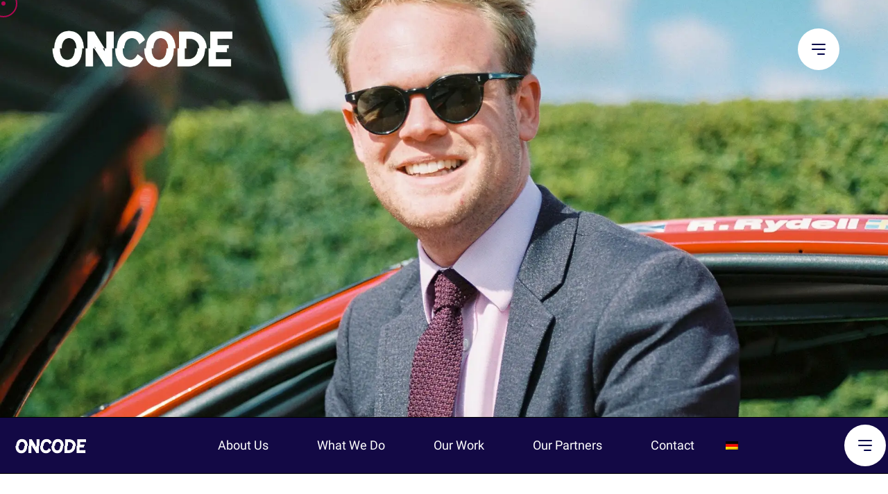

--- FILE ---
content_type: text/html; charset=UTF-8
request_url: https://on-code.de/view-1/
body_size: 31332
content:
<!doctype html>
<html class=" optml_no_js " lang="en-US">
<head>
    <meta charset="UTF-8">
    <meta name="viewport" content="width=device-width, initial-scale=1">
    <link rel="profile" href="https://gmpg.org/xfn/11">
    <title>View 1 &#8211; Online Content Delivery</title>
<meta name='robots' content='max-image-preview:large' />
<link rel="alternate" hreflang="en" href="https://on-code.de/view-1/" />
<link rel="alternate" hreflang="de" href="https://on-code.de/de/ansicht-1/" />
<link rel="alternate" hreflang="x-default" href="https://on-code.de/view-1/" />
<link rel='dns-prefetch' href='//ml1e9husmr21.i.optimole.com' />
<link rel='preconnect' href='https://ml1e9husmr21.i.optimole.com' />
<link rel="alternate" type="application/rss+xml" title="Online Content Delivery &raquo; Feed" href="https://on-code.de/feed/" />
<link rel="alternate" type="application/rss+xml" title="Online Content Delivery &raquo; Comments Feed" href="https://on-code.de/comments/feed/" />
<link rel="alternate" title="oEmbed (JSON)" type="application/json+oembed" href="https://on-code.de/wp-json/oembed/1.0/embed?url=https%3A%2F%2Fon-code.de%2Fview-1%2F" />
<link rel="alternate" title="oEmbed (XML)" type="text/xml+oembed" href="https://on-code.de/wp-json/oembed/1.0/embed?url=https%3A%2F%2Fon-code.de%2Fview-1%2F&#038;format=xml" />
<style id='wp-img-auto-sizes-contain-inline-css' type='text/css'>
img:is([sizes=auto i],[sizes^="auto," i]){contain-intrinsic-size:3000px 1500px}
/*# sourceURL=wp-img-auto-sizes-contain-inline-css */
</style>
<link rel='stylesheet' id='premium-addons-css' href='https://ml1e9husmr21.i.optimole.com/f:css/q:mauto/m:1/https://on-code.de/wp-content/plugins/premium-addons-for-elementor/assets/frontend/min-css/premium-addons.min.css?ver=4.11.18' type='text/css' media='all' />
<style id='wp-emoji-styles-inline-css' type='text/css'>

	img.wp-smiley, img.emoji {
		display: inline !important;
		border: none !important;
		box-shadow: none !important;
		height: 1em !important;
		width: 1em !important;
		margin: 0 0.07em !important;
		vertical-align: -0.1em !important;
		background: none !important;
		padding: 0 !important;
	}
/*# sourceURL=wp-emoji-styles-inline-css */
</style>
<link rel='stylesheet' id='contact-form-7-css' href='https://ml1e9husmr21.i.optimole.com/f:css/q:mauto/m:1/https://on-code.de/wp-content/plugins/contact-form-7/includes/css/styles.css?ver=6.1.4' type='text/css' media='all' />
<link rel='stylesheet' id='widgetopts-styles-css' href='https://ml1e9husmr21.i.optimole.com/f:css/q:mauto/m:1/https://on-code.de/wp-content/plugins/widget-options/assets/css/widget-options.css?ver=4.1.3' type='text/css' media='all' />
<link rel='stylesheet' id='wpml-legacy-horizontal-list-0-css' href='https://ml1e9husmr21.i.optimole.com/f:css/q:mauto/m:1/https://on-code.de/wp-content/plugins/sitepress-multilingual-cms/templates/language-switchers/legacy-list-horizontal/style.min.css?ver=1' type='text/css' media='all' />
<link rel='stylesheet' id='wpml-menu-item-0-css' href='https://ml1e9husmr21.i.optimole.com/f:css/q:mauto/m:1/https://on-code.de/wp-content/plugins/sitepress-multilingual-cms/templates/language-switchers/menu-item/style.min.css?ver=1' type='text/css' media='all' />
<link rel='stylesheet' id='cms-navigation-style-base-css' href='https://ml1e9husmr21.i.optimole.com/f:css/q:mauto/m:1/https://on-code.de/wp-content/plugins/wpml-cms-nav/res/css/cms-navigation-base.css?ver=1.5.6' type='text/css' media='screen' />
<link rel='stylesheet' id='cms-navigation-style-css' href='https://ml1e9husmr21.i.optimole.com/f:css/q:mauto/m:1/https://on-code.de/wp-content/plugins/wpml-cms-nav/res/css/cms-navigation.css?ver=1.5.6' type='text/css' media='screen' />
<link rel='stylesheet' id='axil-svg-icon-css' href='https://ml1e9husmr21.i.optimole.com/f:css/q:mauto/m:1/https://on-code.de/wp-content/themes/tiktokagency/assets/svg-icon/style.css?ver=1.0' type='text/css' media='all' />
<link rel='stylesheet' id='bootstrap-css' href='https://ml1e9husmr21.i.optimole.com/f:css/q:mauto/m:1/https://on-code.de/wp-content/themes/tiktokagency/assets/css/vendor/bootstrap.min.css?ver=1.0' type='text/css' media='all' />
<link rel='stylesheet' id='slick-css' href='https://ml1e9husmr21.i.optimole.com/f:css/q:mauto/m:1/https://on-code.de/wp-content/themes/tiktokagency/assets/css/plugins/slick.css?ver=1.0' type='text/css' media='all' />
<link rel='stylesheet' id='font-awesome-css' href='https://ml1e9husmr21.i.optimole.com/f:css/q:mauto/m:1/https://on-code.de/wp-content/themes/tiktokagency/assets/css/plugins/font-awesome.css?ver=1.0' type='text/css' media='all' />
<link rel='stylesheet' id='axil-style-css' href='https://ml1e9husmr21.i.optimole.com/f:css/q:mauto/m:1/https://on-code.de/wp-content/themes/tiktokagency/assets/css/style.css?ver=1.0' type='text/css' media='all' />
<link rel='stylesheet' id='axil-development-extra-style-css' href='https://ml1e9husmr21.i.optimole.com/f:css/q:mauto/m:1/https://on-code.de/wp-content/themes/tiktokagency/assets/css/development-extra.css?ver=1.0' type='text/css' media='all' />
<link rel='stylesheet' id='keystroke-style-css' href='https://ml1e9husmr21.i.optimole.com/f:css/q:mauto/m:1/https://on-code.de/wp-content/themes/tiktokagency/style.css?ver=6.9' type='text/css' media='all' />
<link rel='stylesheet' id='borlabs-cookie-css' href='https://ml1e9husmr21.i.optimole.com/f:css/q:mauto/m:1/https://on-code.de/wp-content/cache/borlabs-cookie/borlabs-cookie_1_en.css?ver=2.2.40-7' type='text/css' media='all' />
<style id='optm_lazyload_noscript_style-inline-css' type='text/css'>
html.optml_no_js img[data-opt-src] { display: none !important; } 
 html .elementor-section[data-settings*="background_background"]:not(.optml-bg-lazyloaded),
html .elementor-section > .elementor-background-overlay:not(.optml-bg-lazyloaded),
html [class*="wp-block-cover"][style*="background-image"]:not(.optml-bg-lazyloaded),
html .elementor-widget-container:not(.optml-bg-lazyloaded),
html .elementor-background-slideshow__slide__image:not(.optml-bg-lazyloaded) { background-image: none !important; } 
/*# sourceURL=optm_lazyload_noscript_style-inline-css */
</style>
<link rel='stylesheet' id='elementor-frontend-css' href='https://ml1e9husmr21.i.optimole.com/f:css/q:mauto/m:1/https://on-code.de/wp-content/plugins/elementor/assets/css/frontend.min.css?ver=3.34.2' type='text/css' media='all' />
<link rel='stylesheet' id='elementor-post-909-css' href='https://ml1e9husmr21.i.optimole.com/f:css/q:mauto/m:1/https://on-code.de/wp-content/uploads/elementor/css/post-909.css?ver=1768974879' type='text/css' media='all' />
<link rel='stylesheet' id='premium-pro-css' href='https://ml1e9husmr21.i.optimole.com/f:css/q:mauto/m:1/https://on-code.de/wp-content/plugins/premium-addons-pro/assets/frontend/min-css/premium-addons.min.css?ver=2.6.0' type='text/css' media='all' />
<link rel='stylesheet' id='widget-image-css' href='https://ml1e9husmr21.i.optimole.com/f:css/q:mauto/m:1/https://on-code.de/wp-content/plugins/elementor/assets/css/widget-image.min.css?ver=3.34.2' type='text/css' media='all' />
<link rel='stylesheet' id='widget-nav-menu-css' href='https://ml1e9husmr21.i.optimole.com/f:css/q:mauto/m:1/https://on-code.de/wp-content/plugins/elementor-pro/assets/css/widget-nav-menu.min.css?ver=3.34.1' type='text/css' media='all' />
<link rel='stylesheet' id='e-sticky-css' href='https://ml1e9husmr21.i.optimole.com/f:css/q:mauto/m:1/https://on-code.de/wp-content/plugins/elementor-pro/assets/css/modules/sticky.min.css?ver=3.34.1' type='text/css' media='all' />
<link rel='stylesheet' id='widget-heading-css' href='https://ml1e9husmr21.i.optimole.com/f:css/q:mauto/m:1/https://on-code.de/wp-content/plugins/elementor/assets/css/widget-heading.min.css?ver=3.34.2' type='text/css' media='all' />
<link rel='stylesheet' id='widget-divider-css' href='https://ml1e9husmr21.i.optimole.com/f:css/q:mauto/m:1/https://on-code.de/wp-content/plugins/elementor/assets/css/widget-divider.min.css?ver=3.34.2' type='text/css' media='all' />
<link rel='stylesheet' id='elementor-post-3476-css' href='https://ml1e9husmr21.i.optimole.com/f:css/q:mauto/m:1/https://on-code.de/wp-content/uploads/elementor/css/post-3476.css?ver=1768979990' type='text/css' media='all' />
<script type="text/javascript" id="wpml-cookie-js-extra">
/* <![CDATA[ */
var wpml_cookies = {"wp-wpml_current_language":{"value":"en","expires":1,"path":"/"}};
var wpml_cookies = {"wp-wpml_current_language":{"value":"en","expires":1,"path":"/"}};
//# sourceURL=wpml-cookie-js-extra
/* ]]> */
</script>
<script type="text/javascript" src="https://ml1e9husmr21.i.optimole.com/f:js/q:mauto/m:0/https://on-code.de/wp-content/plugins/sitepress-multilingual-cms/res/js/cookies/language-cookie.js?ver=476000" id="wpml-cookie-js" defer="defer" data-wp-strategy="defer"></script>
<script type="text/javascript" src="https://ml1e9husmr21.i.optimole.com/f:js/q:mauto/m:0/https://on-code.de/wp-includes/js/jquery/jquery.min.js?ver=3.7.1" id="jquery-core-js"></script>
<script type="text/javascript" src="https://ml1e9husmr21.i.optimole.com/f:js/q:mauto/m:0/https://on-code.de/wp-includes/js/jquery/jquery-migrate.min.js?ver=3.4.1" id="jquery-migrate-js"></script>
<script type="text/javascript" src="https://ml1e9husmr21.i.optimole.com/f:js/q:mauto/m:0/https://on-code.de/wp-includes/js/imagesloaded.min.js?ver=5.0.0" id="imagesloaded-js"></script>
<script type="text/javascript" src="https://ml1e9husmr21.i.optimole.com/f:js/q:mauto/m:0/https://on-code.de/wp-content/themes/tiktokagency/assets/js/isotope.js?ver=1.0" id="isotope-js"></script>
<script type="text/javascript" id="optml-print-js-after">
/* <![CDATA[ */
			(function(w, d){
					w.addEventListener("beforeprint", function(){
						let images = d.getElementsByTagName( "img" );
							for (let img of images) {
								if ( !img.dataset.optSrc) {
									continue;
								}
								img.src = img.dataset.optSrc;
								delete img.dataset.optSrc;
							}
					});
			
			}(window, document));
								 
//# sourceURL=optml-print-js-after
/* ]]> */
</script>
<link rel="https://api.w.org/" href="https://on-code.de/wp-json/" /><link rel="alternate" title="JSON" type="application/json" href="https://on-code.de/wp-json/wp/v2/pages/3476" /><link rel="EditURI" type="application/rsd+xml" title="RSD" href="https://on-code.de/xmlrpc.php?rsd" />
<meta name="generator" content="WordPress 6.9" />
<link rel="canonical" href="https://on-code.de/view-1/" />
<link rel='shortlink' href='https://on-code.de/?p=3476' />
<meta name="generator" content="Redux 4.5.10" /><meta name="generator" content="WPML ver:4.7.6 stt:1,3;" />
<!-- start Simple Custom CSS and JS -->
<style type="text/css">
/*.elementor-inner{
  width:100vh;
  height:100vw;
  overflow-x:hidden;
  overflow-y:scroll;
  transform: rotate(-90deg) translateX(-100vh);
  transform-origin:top left;
  position:absolute;
  scrollbar-width:none;
  -ms-overflow-style:none;
}
.elementor-section-wrap{
  transform: rotate(90deg) translateY(-100vh);
  transform-origin: top left;
  display: flex;
  flex-direction:row;
  width:600vw;
}
.section{width:100vw; height:10vh}
: :-webkit-scrollbar{
  display:none;
}*/</style>
<!-- end Simple Custom CSS and JS -->
<!-- start Simple Custom CSS and JS -->
<style type="text/css">
.elementor-editor-active .mouse-cursor {
    display: none !important;
}

.elementor-editor-active {
    cursor: auto !important;
}

.elementor-text-editor p {
    font-size: inherit;
}</style>
<!-- end Simple Custom CSS and JS -->
        <!--Customizer CSS-->
        <style type="text/css">

            /* Body */
                        /* Link */
                                    /* Link Hover */
                                    /* Meta */
                        /* Meta Hover */
                        /* Meta Link Hover */
            

            /************************************************************************************
             * Button
             ************************************************************************************/
            /* Color */
                                                            

            /************************************************************************************
             * Header
             ************************************************************************************/
            /* Background Color */
                        /* Separator Color */
                        /* Link Color */
            ul.mainmenu li a, ul.mainmenu li.has-dropdown ul.axil-submenu li a { color :#ffffff; }            /* Link Hover Color */
            ul.mainmenu > li:hover > a, ul.mainmenu li.has-dropdown:hover > a, ul.mainmenu li.has-dropdown ul.axil-submenu li a:hover, ul.mainmenu > li.current_page_item > a, ul.mainmenu > li.is-active > a { color :#ffff00; }

            /************************************************************************************
             * General
             ************************************************************************************/
            /* Primary [#702FFF] */
            :root { --color-primary:#ffffff; }                                                /* Heading */
            
            /************************************************************************************
             * Footer
             ************************************************************************************/
            /* Background Color */
                        /* Footer Heading Color */
                        /* Footer Body Color */
                        /* Footer Link Color */
                        /* Footer Link Hover Color */
                        /* Footer Bottom Border top Color */
                        
        </style>
        <!--/Customizer CSS-->
        <meta name="generator" content="Elementor 3.34.2; features: e_font_icon_svg, additional_custom_breakpoints; settings: css_print_method-external, google_font-enabled, font_display-block">
<style type="text/css">.recentcomments a{display:inline !important;padding:0 !important;margin:0 !important;}</style>			<style>
				.e-con.e-parent:nth-of-type(n+4):not(.e-lazyloaded):not(.e-no-lazyload),
				.e-con.e-parent:nth-of-type(n+4):not(.e-lazyloaded):not(.e-no-lazyload) * {
					background-image: none !important;
				}
				@media screen and (max-height: 1024px) {
					.e-con.e-parent:nth-of-type(n+3):not(.e-lazyloaded):not(.e-no-lazyload),
					.e-con.e-parent:nth-of-type(n+3):not(.e-lazyloaded):not(.e-no-lazyload) * {
						background-image: none !important;
					}
				}
				@media screen and (max-height: 640px) {
					.e-con.e-parent:nth-of-type(n+2):not(.e-lazyloaded):not(.e-no-lazyload),
					.e-con.e-parent:nth-of-type(n+2):not(.e-lazyloaded):not(.e-no-lazyload) * {
						background-image: none !important;
					}
				}
			</style>
			<meta name="generator" content="Optimole 3.9.2">
		<style type="text/css">
			img[data-opt-src]:not([data-opt-lazy-loaded]) {
				transition: .2s filter linear, .2s opacity linear, .2s border-radius linear;
				-webkit-transition: .2s filter linear, .2s opacity linear, .2s border-radius linear;
				-moz-transition: .2s filter linear, .2s opacity linear, .2s border-radius linear;
				-o-transition: .2s filter linear, .2s opacity linear, .2s border-radius linear;
			}
			img[data-opt-src]:not([data-opt-lazy-loaded]) {
					opacity: .75;
					-webkit-filter: blur(8px);
					-moz-filter: blur(8px);
					-o-filter: blur(8px);
					-ms-filter: blur(8px);
					filter: blur(8px);
					transform: scale(1.04);
					animation: 0.1s ease-in;
					-webkit-transform: translate3d(0, 0, 0);
			}
			/** optmliframelazyloadplaceholder */
		</style>
		<script type="application/javascript">
					document.documentElement.className = document.documentElement.className.replace(/\boptml_no_js\b/g, "");
						(function(w, d){
							var b = d.getElementsByTagName("head")[0];
							var s = d.createElement("script");
							var v = ("IntersectionObserver" in w && "isIntersecting" in w.IntersectionObserverEntry.prototype) ? "_no_poly" : "";
							s.async = true;
							s.src = "https://ml1e9husmr21.i.optimole.com/js-lib/v2/latest/optimole_lib" + v  + ".min.js";
							b.appendChild(s);
							w.optimoleData = {
								lazyloadOnly: "optimole-lazy-only",
								backgroundReplaceClasses: ["tp-bgimg"],
								nativeLazyload : false,
								scalingDisabled: false,
								watchClasses: [],
								backgroundLazySelectors: ".elementor-section[data-settings*=\"background_background\"], .elementor-section > .elementor-background-overlay, [class*=\"wp-block-cover\"][style*=\"background-image\"], .elementor-widget-container, .elementor-background-slideshow__slide__image, .tp-bgimg",
								network_optimizations: true,
								ignoreDpr: false,
								quality: 0,
								maxWidth: 0,
								maxHeight: 0,
							}
						}(window, document));
		</script><meta name="generator" content="Powered by Slider Revolution 6.5.8 - responsive, Mobile-Friendly Slider Plugin for WordPress with comfortable drag and drop interface." />
<link rel="icon" href="https://ml1e9husmr21.i.optimole.com/w:32/h:32/q:mauto/f:avif/https://on-code.de/wp-content/uploads/2022/01/cropped-msg256287189-55856.jpg" sizes="32x32" />
<link rel="icon" href="https://ml1e9husmr21.i.optimole.com/w:192/h:192/q:mauto/f:avif/https://on-code.de/wp-content/uploads/2022/01/cropped-msg256287189-55856.jpg" sizes="192x192" />
<link rel="apple-touch-icon" href="https://ml1e9husmr21.i.optimole.com/w:180/h:180/q:mauto/f:avif/https://on-code.de/wp-content/uploads/2022/01/cropped-msg256287189-55856.jpg" />
<meta name="msapplication-TileImage" content="https://ml1e9husmr21.i.optimole.com/w:270/h:270/q:mauto/f:avif/https://on-code.de/wp-content/uploads/2022/01/cropped-msg256287189-55856.jpg" />
<script type="text/javascript">function setREVStartSize(e){
			//window.requestAnimationFrame(function() {				 
				window.RSIW = window.RSIW===undefined ? window.innerWidth : window.RSIW;	
				window.RSIH = window.RSIH===undefined ? window.innerHeight : window.RSIH;	
				try {								
					var pw = document.getElementById(e.c).parentNode.offsetWidth,
						newh;
					pw = pw===0 || isNaN(pw) ? window.RSIW : pw;
					e.tabw = e.tabw===undefined ? 0 : parseInt(e.tabw);
					e.thumbw = e.thumbw===undefined ? 0 : parseInt(e.thumbw);
					e.tabh = e.tabh===undefined ? 0 : parseInt(e.tabh);
					e.thumbh = e.thumbh===undefined ? 0 : parseInt(e.thumbh);
					e.tabhide = e.tabhide===undefined ? 0 : parseInt(e.tabhide);
					e.thumbhide = e.thumbhide===undefined ? 0 : parseInt(e.thumbhide);
					e.mh = e.mh===undefined || e.mh=="" || e.mh==="auto" ? 0 : parseInt(e.mh,0);		
					if(e.layout==="fullscreen" || e.l==="fullscreen") 						
						newh = Math.max(e.mh,window.RSIH);					
					else{					
						e.gw = Array.isArray(e.gw) ? e.gw : [e.gw];
						for (var i in e.rl) if (e.gw[i]===undefined || e.gw[i]===0) e.gw[i] = e.gw[i-1];					
						e.gh = e.el===undefined || e.el==="" || (Array.isArray(e.el) && e.el.length==0)? e.gh : e.el;
						e.gh = Array.isArray(e.gh) ? e.gh : [e.gh];
						for (var i in e.rl) if (e.gh[i]===undefined || e.gh[i]===0) e.gh[i] = e.gh[i-1];
											
						var nl = new Array(e.rl.length),
							ix = 0,						
							sl;					
						e.tabw = e.tabhide>=pw ? 0 : e.tabw;
						e.thumbw = e.thumbhide>=pw ? 0 : e.thumbw;
						e.tabh = e.tabhide>=pw ? 0 : e.tabh;
						e.thumbh = e.thumbhide>=pw ? 0 : e.thumbh;					
						for (var i in e.rl) nl[i] = e.rl[i]<window.RSIW ? 0 : e.rl[i];
						sl = nl[0];									
						for (var i in nl) if (sl>nl[i] && nl[i]>0) { sl = nl[i]; ix=i;}															
						var m = pw>(e.gw[ix]+e.tabw+e.thumbw) ? 1 : (pw-(e.tabw+e.thumbw)) / (e.gw[ix]);					
						newh =  (e.gh[ix] * m) + (e.tabh + e.thumbh);
					}
					var el = document.getElementById(e.c);
					if (el!==null && el) el.style.height = newh+"px";					
					el = document.getElementById(e.c+"_wrapper");
					if (el!==null && el) {
						el.style.height = newh+"px";
						el.style.display = "block";
					}
				} catch(e){
					console.log("Failure at Presize of Slider:" + e)
				}					   
			//});
		  };</script>
		<style type="text/css" id="wp-custom-css">
			/* latin-ext */
@font-face {
    font-family: 'DM Sans';
    font-style: italic;
    font-weight: 400;
    src: url(https://on-code.de/wp-content/themes/tiktokagency/gfonts/rP2Fp2ywxg089UriCZa4ET-DJF4e8BH9.woff2) format('woff2');
    unicode-range: U+0100-024F, U+0259, U+1E00-1EFF, U+2020, U+20A0-20AB, U+20AD-20CF, U+2113, U+2C60-2C7F, U+A720-A7FF;
  }
  /* latin */
  @font-face {
    font-family: 'DM Sans';
    font-style: italic;
    font-weight: 400;
    src: url(https://on-code.de/wp-content/themes/tiktokagency/gfonts/rP2Fp2ywxg089UriCZa4Hz-DJF4e8A.woff2) format('woff2');
    unicode-range: U+0000-00FF, U+0131, U+0152-0153, U+02BB-02BC, U+02C6, U+02DA, U+02DC, U+2000-206F, U+2074, U+20AC, U+2122, U+2191, U+2193, U+2212, U+2215, U+FEFF, U+FFFD;
  }
  /* latin-ext */
  @font-face {
    font-family: 'DM Sans';
    font-style: italic;
    font-weight: 500;
    src: url(https://on-code.de/wp-content/themes/tiktokagency/gfonts/rP2Ap2ywxg089UriCZaw7ByWB3wT2iv06JOy.woff2) format('woff2');
    unicode-range: U+0100-024F, U+0259, U+1E00-1EFF, U+2020, U+20A0-20AB, U+20AD-20CF, U+2113, U+2C60-2C7F, U+A720-A7FF;
  }
  /* latin */
  @font-face {
    font-family: 'DM Sans';
    font-style: italic;
    font-weight: 500;
    src: url(https://on-code.de/wp-content/themes/tiktokagency/gfonts/rP2Ap2ywxg089UriCZaw7ByWCXwT2iv06A.woff2) format('woff2');
    unicode-range: U+0000-00FF, U+0131, U+0152-0153, U+02BB-02BC, U+02C6, U+02DA, U+02DC, U+2000-206F, U+2074, U+20AC, U+2122, U+2191, U+2193, U+2212, U+2215, U+FEFF, U+FFFD;
  }
  /* latin-ext */
  @font-face {
    font-family: 'DM Sans';
    font-style: normal;
    font-weight: 400;
    src: url(https://on-code.de/wp-content/themes/tiktokagency/gfonts/rP2Hp2ywxg089UriCZ2IHTWEBlwu8Q.woff2) format('woff2');
    unicode-range: U+0100-024F, U+0259, U+1E00-1EFF, U+2020, U+20A0-20AB, U+20AD-20CF, U+2113, U+2C60-2C7F, U+A720-A7FF;
  }
  /* latin */
  @font-face {
    font-family: 'DM Sans';
    font-style: normal;
    font-weight: 400;
    src: url(https://on-code.de/wp-content/themes/tiktokagency/gfonts/rP2Hp2ywxg089UriCZOIHTWEBlw.woff2) format('woff2');
    unicode-range: U+0000-00FF, U+0131, U+0152-0153, U+02BB-02BC, U+02C6, U+02DA, U+02DC, U+2000-206F, U+2074, U+20AC, U+2122, U+2191, U+2193, U+2212, U+2215, U+FEFF, U+FFFD;
  }
  /* latin-ext */
  @font-face {
    font-family: 'DM Sans';
    font-style: normal;
    font-weight: 500;
    src: url(https://on-code.de/wp-content/themes/tiktokagency/gfonts/rP2Cp2ywxg089UriAWCrCBamC3YU-CnE6Q.woff2) format('woff2');
    unicode-range: U+0100-024F, U+0259, U+1E00-1EFF, U+2020, U+20A0-20AB, U+20AD-20CF, U+2113, U+2C60-2C7F, U+A720-A7FF;
  }
  /* latin */
  @font-face {
    font-family: 'DM Sans';
    font-style: normal;
    font-weight: 500;
    src: url(https://on-code.de/wp-content/themes/tiktokagency/gfonts/rP2Cp2ywxg089UriAWCrCBimC3YU-Ck.woff2) format('woff2');
    unicode-range: U+0000-00FF, U+0131, U+0152-0153, U+02BB-02BC, U+02C6, U+02DA, U+02DC, U+2000-206F, U+2074, U+20AC, U+2122, U+2191, U+2193, U+2212, U+2215, U+FEFF, U+FFFD;
  }
  /* latin-ext */
  @font-face {
    font-family: 'DM Sans';
    font-style: normal;
    font-weight: 700;
    src: url(https://on-code.de/wp-content/themes/tiktokagency/gfonts/rP2Cp2ywxg089UriASitCBamC3YU-CnE6Q.woff2) format('woff2');
    unicode-range: U+0100-024F, U+0259, U+1E00-1EFF, U+2020, U+20A0-20AB, U+20AD-20CF, U+2113, U+2C60-2C7F, U+A720-A7FF;
  }
  /* latin */
  @font-face {
    font-family: 'DM Sans';
    font-style: normal;
    font-weight: 700;
    src: url(https://on-code.de/wp-content/themes/tiktokagency/gfonts/rP2Cp2ywxg089UriASitCBimC3YU-Ck.woff2) format('woff2');
    unicode-range: U+0000-00FF, U+0131, U+0152-0153, U+02BB-02BC, U+02C6, U+02DA, U+02DC, U+2000-206F, U+2074, U+20AC, U+2122, U+2191, U+2193, U+2212, U+2215, U+FEFF, U+FFFD;
  }
/* latin-ext */
@font-face {
  font-family: 'Libre Baskerville';
  font-style: normal;
  font-weight: 400;
  src: url(https://on-code.de/wp-content/themes/tiktokagency/gfonts/kmKnZrc3Hgbbcjq75U4uslyuy4kn0qNXaxMaC82U-ro.woff2) format('woff2');
  unicode-range: U+0100-024F, U+0259, U+1E00-1EFF, U+2020, U+20A0-20AB, U+20AD-20CF, U+2113, U+2C60-2C7F, U+A720-A7FF;
}
/* latin */
@font-face {
  font-family: 'Libre Baskerville';
  font-style: normal;
  font-weight: 400;
  src: url(https://on-code.de/wp-content/themes/tiktokagency/gfonts/kmKnZrc3Hgbbcjq75U4uslyuy4kn0qNZaxMaC82U.woff2) format('woff2');
  unicode-range: U+0000-00FF, U+0131, U+0152-0153, U+02BB-02BC, U+02C6, U+02DA, U+02DC, U+2000-206F, U+2074, U+20AC, U+2122, U+2191, U+2193, U+2212, U+2215, U+FEFF, U+FFFD;
}
/* cyrillic-ext */
@font-face {
  font-family: 'Roboto';
  font-style: normal;
  font-weight: 400;
  src: url(https://on-code.de/wp-content/themes/tiktokagency/gfonts/KFOmCnqEu92Fr1Mu72xKKTU1Kvnz.woff2) format('woff2');
  unicode-range: U+0460-052F, U+1C80-1C88, U+20B4, U+2DE0-2DFF, U+A640-A69F, U+FE2E-FE2F;
}
/* cyrillic */
@font-face {
  font-family: 'Roboto';
  font-style: normal;
  font-weight: 400;
  src: url(https://on-code.de/wp-content/themes/tiktokagency/gfonts/KFOmCnqEu92Fr1Mu5mxKKTU1Kvnz.woff2) format('woff2');
  unicode-range: U+0301, U+0400-045F, U+0490-0491, U+04B0-04B1, U+2116;
}
/* greek-ext */
@font-face {
  font-family: 'Roboto';
  font-style: normal;
  font-weight: 400;
  src: url(https://on-code.de/wp-content/themes/tiktokagency/gfonts/KFOmCnqEu92Fr1Mu7mxKKTU1Kvnz.woff2) format('woff2');
  unicode-range: U+1F00-1FFF;
}
/* greek */
@font-face {
  font-family: 'Roboto';
  font-style: normal;
  font-weight: 400;
  src: url(https://on-code.de/wp-content/themes/tiktokagency/gfonts/KFOmCnqEu92Fr1Mu4WxKKTU1Kvnz.woff2) format('woff2');
  unicode-range: U+0370-03FF;
}
/* vietnamese */
@font-face {
  font-family: 'Roboto';
  font-style: normal;
  font-weight: 400;
  src: url(https://on-code.de/wp-content/themes/tiktokagency/gfonts/KFOmCnqEu92Fr1Mu7WxKKTU1Kvnz.woff2) format('woff2');
  unicode-range: U+0102-0103, U+0110-0111, U+0128-0129, U+0168-0169, U+01A0-01A1, U+01AF-01B0, U+1EA0-1EF9, U+20AB;
}
/* latin-ext */
@font-face {
  font-family: 'Roboto';
  font-style: normal;
  font-weight: 400;
  src: url(https://on-code.de/wp-content/themes/tiktokagency/gfonts/KFOmCnqEu92Fr1Mu7GxKKTU1Kvnz.woff2) format('woff2');
  unicode-range: U+0100-024F, U+0259, U+1E00-1EFF, U+2020, U+20A0-20AB, U+20AD-20CF, U+2113, U+2C60-2C7F, U+A720-A7FF;
}
/* latin */
@font-face {
  font-family: 'Roboto';
  font-style: normal;
  font-weight: 400;
  src: url(https://on-code.de/wp-content/themes/tiktokagency/gfonts/KFOmCnqEu92Fr1Mu4mxKKTU1Kg.woff2) format('woff2');
  unicode-range: U+0000-00FF, U+0131, U+0152-0153, U+02BB-02BC, U+02C6, U+02DA, U+02DC, U+2000-206F, U+2074, U+20AC, U+2122, U+2191, U+2193, U+2212, U+2215, U+FEFF, U+FFFD;
}

/* latin */
@font-face {
  font-family: 'Montserrat';
  font-style: normal;
  font-weight: 400;
  font-display: fallback;
  src: url(https://on-code.de/wp-content/themes/tiktokagency/gfonts/JTUSjIg1_i6t8kCHKm459WlhyyTh89Y.woff2) format('woff2');
  unicode-range: U+0000-00FF, U+0131, U+0152-0153, U+02BB-02BC, U+02C6, U+02DA, U+02DC, U+2000-206F, U+2074, U+20AC, U+2122, U+2191, U+2193, U+2212, U+2215, U+FEFF, U+FFFD;
}
@font-face {
  font-family: 'Roboto';
  font-style: normal;
  font-weight: 400;
  font-display: fallback;
  src: url(https://on-code.de/wp-content/themes/tiktokagency/gfonts/KFOmCnqEu92Fr1Mu4mxKKTU1Kg.woff2) format('woff2');
  unicode-range: U+0000-00FF, U+0131, U+0152-0153, U+02BB-02BC, U+02C6, U+02DA, U+02DC, U+2000-206F, U+2074, U+20AC, U+2122, U+2191, U+2193, U+2212, U+2215, U+FEFF, U+FFFD;
}
/* latin */
@font-face {
  font-family: 'Roboto Slab';
  font-style: normal;
  font-weight: 400;
  font-display: fallback;
  src: url(https://on-code.de/wp-content/themes/tiktokagency/gfonts/BngMUXZYTXPIvIBgJJSb6ufN5qWr4xCC.woff2) format('woff2');
  unicode-range: U+0000-00FF, U+0131, U+0152-0153, U+02BB-02BC, U+02C6, U+02DA, U+02DC, U+2000-206F, U+2074, U+20AC, U+2122, U+2191, U+2193, U+2212, U+2215, U+FEFF, U+FFFD;
}


.tiktok_effect .elementor-heading-title{
    animation: tiktok_effect 1.8s linear infinite;
}
.page-id-2508 header.ax-header.haeder-default.light-logo-version.header-style-1.header-transparent {
    display: none;
}
@keyframes tiktok_effect{
    0%,100% {
        text-shadow: -1.5px -1.5px 0 #0ff,1.5px 1.5px 0 #f00;
    }

    25% {
        text-shadow: 1.5px 1.5px 0 #0ff,-1.5px -1.5px 0 #f00;
    }

    50% {
        text-shadow: 1.5px -1.5px 0 #0ff,-1.5px 1.5px 0 #f00;
    }

    75% {
        text-shadow: -1.5px 1.5px 0 #0ff,1.5px -1.5px 0 #f00;
    }

}
@-webkit-keyframes masked-animation{0%,100%{background-position:50% 35%}50%{background-position:50% 65%}}
@keyframes masked-animation{0%,100%{background-position:50% 35%}50%{background-position:50% 65%}}
.bg_effect .elementor-heading-title {
    background-image: url(https://ml1e9husmr21.i.optimole.com/w:auto/h:auto/q:mauto/f:avif/https://on-code.de/wp-content/uploads/2020/12/ezgif-3-59e164b57099.png);
    background-position: center center;
    background-repeat: no-repeat;
    background-size: cover;
    font-size: 200px;
    font-weight: 900;
    text-transform: uppercase;
    line-height: .9em;
    -webkit-background-clip: text;
    -webkit-text-fill-color: transparent;
    -webkit-animation-name: masked-animation;
    animation-name: masked-animation;
    -webkit-animation-duration: 10s;
    animation-duration: 10s;
    -webkit-animation-iteration-count: infinite;
    animation-iteration-count: infinite;
    -webkit-animation-timing-function: linear;
    animation-timing-function: linear;
}

.line_before .elementor-heading-title {
    position: relative;
}

.line_before .elementor-heading-title:before {content: '';position: relative;z-index: 1;display: inline-block;width: 70px;height: 3px;top: -4px;background-color: currentColor;margin-left: -35px;margin-right: 15px;}.elementor-text-editor p {
    color: inherit !important;
}

.elementor-button-link:before {
    content: "";
    position: absolute;
    top: 0;
    left: 0;
    width: 100%;
    height: 100%;
    z-index: -1;
    border: 2px solid currentColor;
    -webkit-transition: all 0.3s;
    -moz-transition: all 0.3s;
    -o-transition: all 0.3s;
    transition: all 0.3s;
}

a.elementor-button-link {
    position: relative;
}

a.elementor-button-link:after {
    content: "";
    position: absolute;
    top: 0;
    left: 0;
    width: 100%;
    height: 100%;
    z-index: 0;
    opacity: 0;
    background-color: currentColor !important;
    -webkit-transition: all 0.3s;
    -moz-transition: all 0.3s;
    -o-transition: all 0.3s;
    transition: all 0.3s;
    -webkit-transform: scale(0.5, 0.5);
    transform: scale(0.5, 0.5);
}

.elementor-button-link:hover:before {
    opacity: 0;
    -webkit-transform: scale(1.2, 1.2);
    transform: scale(1.2, 1.2);
}
.axil-service-area {
    background: transparent !important;
}
.elementor-button-link:hover:after {
    opacity: 1;
    -webkit-transform: scale(1, 1);
    transform: scale(1, 1);
}

.elementor-button-link span {
    position: relative;
    z-index: 9;
}
.axil-service .inner::before {
	border-color:#fff !important;
}
.portfolio .inner .thumb {
    position: relative;
}

.portfolio .inner .thumb .port-overlay-info {
    padding-top: 0;
    position: absolute;
    top: 0;
    left: 0;
    width: 92%;
    height: 92%;
    display: flex;
    justify-content: center;
    flex-direction: column;
    text-align: center;
    background: #FFF200;
    z-index: 9;
    opacity: 1;
    left: 4%;
    top: 4%;
    opacity:0;
    visibility:hidden;
    transition: all 0.35s ease-in-out;
}
.portfolio .inner:hover .thumb .port-overlay-info {
    opacity: 1;
    visibility: visible;
}
.portfolio .inner .thumb .port-overlay-info:before {
    content: "";
    position: absolute;
    top: 0;
    left: 0;
    width: 100%;
    height: 100%;
    z-index: -1;
    border: 2px solid #000;
    -webkit-transition: all 0.3s;
    -moz-transition: all 0.3s;
    -o-transition: all 0.3s;
    transition: all 0.3s;
}

.portfolio .inner .thumb .port-overlay-info:after {
    content: "";
    position: absolute;
    top: 0;
    left: 0;
    width: 100%;
    height: 100%;
    z-index: 0;
    opacity: 0;
    background-color: yellow !important;
    -webkit-transition: all 0.3s;
    -moz-transition: all 0.3s;
    -o-transition: all 0.3s;
    transition: all 0.3s;
    -webkit-transform: scale(0.5, 0.5);
    transform: scale(0.5, 0.5);
}

.portfolio .inner .thumb:hover .port-overlay-info:before {
    opacity: 0;
    -webkit-transform: scale(1.2, 1.2);
    transform: scale(1.2, 1.2);
}

.portfolio .inner .thumb:hover .port-overlay-info:after {
    opacity: 1;
    -webkit-transform: scale(1, 1);
    transform: scale(1, 1);
}.axil-testimonial-single .slick-list {
    overflow: visible;
}
.axil-testimonial-single .slick-list {
    overflow: visible;
}

.axil-testimonial-single .col-lg-6 {
    width: 100% !important;
    flex: none !important;
    max-width: 100% !important;
}
.axil-testimonial .inner {
    padding-left: 120px;
}
.axil-testimonial .inner::before {
    opacity: 1;
}
.axil-testimonial .inner::after {
    opacity: 1 !important;
}
.axil-brand-logo-wrapper img {
    max-width: 188px;
}.axil-contact-area {
    background: transparent !important;
}.contact-form-style-2::after {
    transform: perspective(700px) rotateY(-8deg);
    margin-left: -22px;
}
.copyright {
    background: #000;
}
.copyright p {
    color: #fff;
    opacity: 0.6;
}
a#scrollUp {
    display: none !important;
}.axil-address-list .axil-address h6.title, .axil-address-list .axil-address p a {
    color: #fff;
}.axil-testimonial .clint-info-wrapper .thumb img {
    border-radius: 50%;
}.axil-testimonial::before {
    color: #000;
    opacity: 1;
    font-size: 82px;
}
.axil-testimonial .inner {
    padding: 118px 117px !important;
}
.wpcf7-submit:before {
    border-color: #000 !important;
}

.wpcf7-submit span {
    color: #000;
}

.wpcf7-submit span.button-icon {
    border-color: transparent transparent transparent #000 !important;
}

.wpcf7-submit:hover:after {
    background: #000 !important;
}

.wpcf7-submit:hover span {
    color: #fff !important;
}

.wpcf7-submit:hover span.button-icon {
    border-color: transparent transparent transparent #fff !important;
}input[type=text]:focus, input[type=password]:focus, input[type=email]:focus, input[type=number]:focus, input[type=tel]:focus, textarea:focus {
    border-color: #000 !important;
}.form-group span.focus-border {
    background: #000 !important;
}.form-group.focused label {
    color: #000;
}.elementor-button-link:hover span.elementor-button-text {
    color: #fff !important;
}.axil-service-area .title {
    position: relative;
}.axil-service-area .title {
    position: relative;
}
.axil-testimonial-area .shape-group {
    display: none !important;
}
.axil-service-area .section-title .title:after {content: '';background: #FFFF00;position: absolute;bottom: -65px;left: -30px;height: 4px;display: block;width: 150px;}.axil-service.active .inner .content a.axil-button {
    color: #000 !important;
}.axil-service .inner .content a.axil-button::after {
    background: #000 !important;
}.portfolio .inner .thumb::before {
    border-color: #000;
}.axil-brand-area .title {
    position: relative;
}.axil-brand-area .title:before {
    content: '';
    background: #FFFF00;
    position: absolute;
    bottom: -65px;
    left: -30px;
    height: 4px;
    display: block;
    width: 150px;
}.axil-brand-area .title {
    padding-bottom: 53px;
}.axil-brand-area .title:before {
    content: '';
    background: #FFFF00;
    position: absolute;
    bottom: 10px;
    left: -30px;
    height: 4px;
    display: block;
    width: 150px;
}.axil-contact-address .section-title .title:after {
    content: '';
    background: #FFFF00;
    position: absolute;
    bottom: 0px;
    left: -30px;
    height: 4px;
    display: block;
    width: 150px;
}.axil-contact-address .section-title .title {
    padding-bottom: 40px;
}.axil-menuToggle span {
    transition: all 0.35s ease-in-out;
}.axil-address-list .axil-address p:hover a {
    color: #fff !important;
}
.side-nav {
    background: #000;
}.side-nav .side-nav-inner .side-nav-content ul.main-navigation li a::before {
    background: #FFFF00 !important;
    opacity: 1;
}
ul#menu-primary li a:hover {
    color: #FFFF00;
}.side-nav .side-nav-inner .side-nav-content .axil-contact-info-inner .axil-contact-info .address p a:hover,ul.social-share li a:hover,ul.social-share li a:hover i {
    color: #fff !important;
}.axil-service .inner .content .title a:hover {
    color: #000 !important;
}.portfolio .inner .port-overlay-info .hover-action h4.title a:hover {
    color: #000 !important;
}.single-project header.ax-header {
    background: #000 !important;
    padding: 20px 2px;
}
.axil-breadcrumb-area.single-service {
    background: #000;
}.axil-breadcrumb-area.single-service * {
    color: #fff !important;
}.axil-breadcrumb-area.breadcrumb-style-2 .thumbnail .image-group::before {
    border-color: #fff !important;
}.axil-accordion .card .collapse::after {
    background: #000;
}
rs-fullwidth-wrap#rev_slider_7_2_forcefullwidth rs-sbg-wrap:after {
    position: relative;
}
@media(max-width:767px){
	.axil-service-area .section-title .title:after {
		display:none !important;
	}
	.axil-service-area .container > .row:last-child {
    padding-top: 24px !important;
}.axil-brand-area .title:before {
    left: 50%;
    transform: translateX(-50%);
}
	.axil-service-area .container > .row:last-child {
    padding-top: 24px !important;
}

.axil-brand-area .title:before {
    left: 50%;
    transform: translateX(-50%);
}

.brand-list li {
    width: 50%;
    display: flex;
    flex-direction: column;
    justify-content: center;
    padding: 0px 20px;
}

.axil-brand-logo-wrapper img {
    max-width: 100% !important;
}
	.axil-testimonial .inner {
    padding: 31px 35px !important;
}
}
@media(min-width:768px){
	.brand-list li {
    display: flex;
    justify-content: center;
    flex-direction: column;
}
}body {
    position: relative;
    cursor: none;
}
body {
    position: relative;
    cursor: none;
}

.cursor-outer {
    margin-left: -15px;
    margin-top: -15px;
    width: 40px;
    height: 40px;
    border: 2px solid #AE0850;
    box-sizing: border-box;
    z-index: 10000000;
    opacity: 1;
    transition: all .08s ease-out;
}

.mouse-cursor {
    position: fixed;
    left: 0;
    top: 0;
    pointer-events: none;
    border-radius: 50%;
    transform: translateZ(0);
}

.cursor-inner {
    margin-left: 2px;
    margin-top: 2px;
    width: 6px;
    height: 6px;
    z-index: 10000001;
    background-color: #AE0850;
    transition: width .3s ease-in-out, height .3s ease-in-out, margin .3s ease-in-out, opacity .3s ease-in-out;
}
.axil-breadcrumb-area {
    background: #000;
}

.axil-breadcrumb-area .shape {
    display: none !important;
}

.shape.shape-1 {}

.axil-breadcrumb-area ul#breadcrumbs {
    display: none !important;
}

.axil-breadcrumb-area 
 h1.axil-page-title {
    color: #fff !important;
}
.privacy_policy_holder ul,.privacy_policy_holder ul li a {
    color: #fff !important;
}

.privacy_policy_holder ul {padding-top: 24px;}
.visi {
	visibility:hidden !important;
	opacity:0 !important;
}
@media(min-width:769px){
	.has_padding .elementor-widget-container {
    padding-top: 8vw !important;
}
}
@media(max-width:768px){
	.has_padding .elementor-widget-container {
        position: relative;
    bottom: -32vw;
		padding-top: 52vw !important;
}
}
.cli-tab-container .cli-row {max-height: 607px !important;overflow-x: hidden;overflow-y: hidden;}

.side-nav .logo a {
    color: white;
    font-size: 25px;
    font-weight: 700;
}
.header-transparent-active .axil-breadcrumb-area.breadcrumb-style-default {
    padding-top: 170px;
    padding-bottom: 82px;
    display: none;
}
.privacy_policy_holder ul, .privacy_policy_holder ul li a:hover {
    color: #fff !important;
	text-decoration: underline;
}
.side-nav .side-nav-inner .side-nav-content ul.main-navigation li a:hover {
	text-decoration: underline;
}

element.style {
}
.elementor-62 .elementor-element.elementor-element-cde89f8 .elementor-icon-list-text :hover {
    color: #FFFFFF;
	text-decoration: underline;
}
a.ks-h2.ks-text-red-lite:hover, a.ks-letter-spacing-lrg:hover {
    color: #000248;
}
/* new code */

.my-custom-fonts {
    font-family: 'Libre Baskerville';
	font-display: swap;
	
    src: url('https://on-code.de/wp-content/themes/tiktokagency/assetes/fonts/libre.eot');
    src: url('https://on-code.de/wp-content/themes/tiktokagency/assetes/fonts/fonts/libre.eot?#iefix') format('embedded-opentype'),
         url('https://on-code.de/wp-content/themes/tiktokagency/assetes/fonts/fonts/libre.woff') format('woff'),
         url('https://on-code.de/wp-content/themes/tiktokagency/assetes/fonts/libre.ttf') format('truetype'),
         url('https://on-code.de/wp-content/themes/tiktokagency/assetes/fonts/libre.svg#libre') format('svg');
    font-weight: normal;
    font-style: normal;

}
h1#slider-4-slide-4-layer-1 {
    color: #fff;
    text-shadow: 0 0 50px #fff, 0 0 100px #fff, 0 0 0px #fff, 0 0 50px #0ff, 0 0 0px #0ff, 0 0 50px #0ff, 0 0 50px #0ff, 0 0 50px #0ff;
    text-transform: uppercase;
    font-weight: normal !important;
}
.stikcy_nn a.elementor-item.elementor-item-anchor {
    margin: 0 35px !important;
}
a.elementor-sub-item {
    padding: 10px !important;
}
a.elementor-sub-item{
	color:#130945 !important;
}

ul.sub-menu.elementor-nav-menu--dropdown.sm-nowrap {
    margin-top: 20px !important;
}
.page-id-2117 header {
    display: none;
}
.elementor-2117 .elementor-element.elementor-element-64c8fa77 .elementor-nav-menu--main .elementor-item:hover, .elementor-2117 .elementor-element.elementor-element-64c8fa77 .elementor-nav-menu--main .elementor-item.elementor-item-active, .elementor-2117 .elementor-element.elementor-element-64c8fa77 .elementor-nav-menu--main .elementor-item.highlighted, .elementor-2117 .elementor-element.elementor-element-64c8fa77 .elementor-nav-menu--main .elementor-item:focus {
    color: #ae0850 !important;
    fill: #ae0850 !important;
}
ul#menu-primary li a:hover {
    color: #ae0850 !important;
}

body .side-nav .side-nav-inner .side-nav-content ul.main-navigation li a::before {
    background: #ae0850 !important;
}
rs-fullwidth-wrap#rev_slider_5_1_forcefullwidth rs-sbg-wrap:after {
/*     background-color: rgba(4,31,52,1); */
	  background-color:#175364;
    height: 100%;
    content: "";
    position: absolute;
    mix-blend-mode: hard-light;
    bottom: 0;
    left: 0;
    right: 0;
    top: 0;
    opacity: 1;
    z-index: 0;
}

.side-nav .side-nav-inner .side-nav-content .axil-contact-info-inner .axil-contact-info .address p a,.side-nav .side-nav-inner .side-nav-content .axil-contact-info-inner .axil-contact-info p{color:white}
.side-nav .side-nav-inner .side-nav-content .axil-contact-info-inner .axil-contact-info .address p i,.side-nav ul.social-share li a i {
    color: #ae0850;
}
.premium-icon-box-content-wrap p {
    color: #ae0850;
}
.premium-ihover-container .premium-ihover-img, .premium-ihover-container .premium-ihover-info-back, .premium-ihover-container .premium-ihover-item-wrap, .premium-ihover-container .premium-ihover-spinner{
	border-radius:0 !important;
}
h5.premium-ihover-title {
    margin: 0 auto !important;
    width: 50%;
    border: 1px solid;
    padding: 10px 15px !important;
}
.elementor-item-active{color:white;}
.wpml-ls-item a{margin:auto 0 auto 10px !important}
 .elementor-nav-menu--layout-horizontal .elementor-nav-menu>li:not(:first-child)>ul{
     left: auto!important;
}

.premium-ihover-info-back {
    display: none;
}

@media all and (max-width: 480px) {
#BorlabsCookieBox .bottom-right {
    justify-content: center;
}
.side-nav .side-nav-inner .side-nav-content {
    padding-left: 30px;
}
}		</style>
		</head>

<body class="wp-singular page-template page-template-elementor_header_footer page page-id-3476 wp-embed-responsive wp-theme-tiktokagency page-view-1 active-scroll-to-top active-preloader  header-transparent-active elementor-default elementor-template-full-width elementor-kit-909 elementor-page elementor-page-3476">
<div class="mouse-cursor cursor-outer"></div>
<div class="mouse-cursor cursor-inner"></div>
<div class="preloader bgimg" id="preloader" style="background-image:url(https://ml1e9husmr21.i.optimole.com/w:auto/h:auto/q:mauto/f:avif/https://on-code.de/wp-content/uploads/2021/12/ezgif.com-gif-maker.gif);"></div><div class="main-content">
<!-- Start Header -->
<header class="ax-header haeder-default light-logo-version header-style-1    header-transparent  ">
    <div class="header-wrapper">
        <div class="container">
            <div class="row align-items-center">
                <div class="col-lg-3 col-md-6 col-sm-6 col-8 header-left">
                    <div class="logo">
                                                    <a href="https://on-code.de/"
                               title="Online Content Delivery" rel="home">

                                
                                    <img decoding=async  src="https://ml1e9husmr21.i.optimole.com/w:auto/h:auto/q:mauto/f:avif/https://on-code.de/wp-content/uploads/2021/12/oncode-white.png"
                                         alt="Online Content Delivery">

                                
                            </a>
                        
                    </div>
                </div>
                <div class="col-lg-9 col-md-6 col-sm-6 col-4 header-right">
                    <div class="mainmenu-wrapepr">
                        <!-- Start Mainmanu Nav -->
                                                <!-- End Mainmanu Nav -->
                        <div class="axil-header-extra d-flex align-items-center">


                                                            <!-- Start Hamburger -->
                                <div class="ax-hamburger ml--40 ml_sm--10 d-none d-lg-block">
                                    <a class="axil-menuToggle ax-hamburger-trigger" id="side-nav-toggler" href="#">
                                        <span></span>
                                        <span></span>
                                        <span></span>
                                    </a>
                                </div>
                                <!-- End Hamburger -->
                            

                            <!-- Start Menu Bar  -->
                            <div class="ax-menubar popup-navigation-activation d-block d-lg-none ml_sm--20 ml_md--20">
                                <div>
                                    <i></i>
                                </div>
                            </div>
                            <!-- End Menu Bar  -->

                        </div>
                    </div>
                </div>
            </div>
        </div>
    </div>
</header>
<!-- Start Header -->

<!-- Start Popup Mobile Menu -->
<div class="popup-mobile-manu">
    <div class="inner">
        <a class="close-menu" href="#"></a>
        <div class="mobileheader">
            <div class="logo">
                                    <a href="https://on-code.de/" title="Online Content Delivery" rel="home" >

                        
                            <img decoding=async  src="https://ml1e9husmr21.i.optimole.com/w:auto/h:auto/q:mauto/f:avif/https://on-code.de/wp-content/uploads/2021/12/oncode-white.png" alt="Online Content Delivery">

                        
                    </a>
                            </div>
        </div>
        
    </div>
</div>
<!-- End Popup Mobile Menu -->
<!-- Start Sidebar Area  -->
<div class="side-nav">
    <div class="side-nab-top">
        <div class="row align-items-center">
            <div class="col-lg-6 col-md-6 col-sm-6 col-12">
                <div class="logo">
                                            <a href="https://on-code.de/" title="Online Content Delivery" rel="home">

                            
                                <img decoding=async  src="https://ml1e9husmr21.i.optimole.com/w:auto/h:auto/q:mauto/f:avif/https://on-code.de/wp-content/uploads/2021/12/oncode-white.png" alt="Online Content Delivery">

                            
                        </a>
                                    </div>
            </div>
            <div class="col-lg-6 col-md-6 col-sm-6 col-12">
                <div class="sidebar-top-right d-flex align-items-center justify-content-end">
                                    <div class="sidebar-share-icons">
                        <div class="contact-social-share d-flex align-items-center">
                            <ul class="social-share">
                                <li><a class="facebook-f social-icon" href="https://www.facebook.com/"  target="_blank"><i class="fab fa-facebook-f"></i></a></li><li><a class="twitter social-icon" href="https://twitter.com/"  target="_blank"><i class="fab fa-twitter"></i></a></li><li><a class="linkedin-in social-icon" href="https://linkedin.com/"  target="_blank"><i class="fab fa-linkedin-in"></i></a></li><li><a class="instagram social-icon" href="https://instagram.com/"  target="_blank"><i class="fab fa-instagram"></i></a></li>                            </ul>
                        </div>
                    </div>
                    <!-- End of .side-nav-inner -->
                                        <div class="close-sidenav" id="close-sidenav">
                        <button class="close-button"><i class="fal fa-times"></i></button>
                    </div>
                </div>
            </div>
        </div>
    </div>
    <div class="side-nav-inner">
        <!-- Start Side Content  -->
        <div class="side-nav-content">
            <div class="row ">
                                    <!-- Start Left Bar  -->
                    <div class="col-lg-7 col-xl-8 col-12">
                        <div class="menu-primary-container"><ul id="menu-primary" class="main-navigation"><li id="menu-item-1239" class="menu-item menu-item-type-custom menu-item-object-custom menu-item-1239"><a href="#about">About Us</a></li>
<li id="menu-item-1240" class="menu-item menu-item-type-custom menu-item-object-custom menu-item-1240"><a href="#services">What We Do</a></li>
<li id="menu-item-2067" class="menu-item menu-item-type-custom menu-item-object-custom menu-item-2067"><a href="#work">Our Work</a></li>
<li id="menu-item-1241" class="menu-item menu-item-type-custom menu-item-object-custom menu-item-1241"><a href="#clients">Our Partners</a></li>
<li id="menu-item-1242" class="menu-item menu-item-type-custom menu-item-object-custom menu-item-1242"><a href="#contact">Contact</a></li>
<li id="menu-item-wpml-ls-24-de" class="menu-item wpml-ls-slot-24 wpml-ls-item wpml-ls-item-de wpml-ls-menu-item wpml-ls-first-item wpml-ls-last-item menu-item-type-wpml_ls_menu_item menu-item-object-wpml_ls_menu_item menu-item-wpml-ls-24-de"><a href="https://on-code.de/de/ansicht-1/" title="Switch to "><img decoding=async  data-opt-src="https://ml1e9husmr21.i.optimole.com/w:auto/h:auto/q:mauto/f:avif/https://on-code.de/wp-content/plugins/sitepress-multilingual-cms/res/flags/de.png" 
            class="wpml-ls-flag"
            src="https://ml1e9husmr21.i.optimole.com/w:auto/h:auto/q:eco/f:avif/https://on-code.de/wp-content/plugins/sitepress-multilingual-cms/res/flags/de.png"
            alt="German"
            
            
    /><noscript><img decoding=async 
            class="wpml-ls-flag"
            src="https://ml1e9husmr21.i.optimole.com/w:auto/h:auto/q:mauto/f:avif/https://on-code.de/wp-content/plugins/sitepress-multilingual-cms/res/flags/de.png"
            alt="German"
            
            
    /></noscript></a></li>
</ul></div>                    </div>
                    <!-- End Left Bar  -->
                                <!-- Start Right Bar  -->
                <div class="col-lg-5 col-xl-4 col-12">
                    <div class="axil-contact-info-inner">

                        <!-- Start Single Address  -->
                        <div class="axil-contact-info">
                            
                            <address class="address">
                                                                    <span class="title"> We are available 24/ 7. Call Now. </span>
                                

                                                                    <p>
                                        <a class="tel" href="tel:+4917632385808"><i class="fas fa-phone"></i>+4917632385808                                        </a>
                                    </p>
                                                                                                                                    <p>
                                        <a class="tel" href="mailto:info@on-code.de"><i class="fas fa-envelope"></i>info@on-code.de                                        </a>
                                    </p>
                                                            </address>
                            <address class="address">
                                                                                                    <p class="m-b-xs-30 mid grey-dark-three">Ramazan Akgül 
Reisbrünndl 8
82229 Hechendorf</p>
                                                            </address>
                        </div>
                        <!-- End Single Address  -->
                    </div>
                    <!-- End Social Icon -->
                </div>
            </div>
            <!-- End Right Bar  -->
        </div>
    </div>
    <!-- End Side Content  -->
   
</div>
</div>
<!-- End Sidebar Area  --><!-- Start Breadcrumb Area -->
<div class="axil-breadcrumb-area breadcrumb-style-default pt--170 pb--70 theme-gradient">
    <div class="container">
        <div class="row">
            <div class="col-lg-12">
                <div class="inner">
                    <ul id="breadcrumbs" class="axil-breadcrumb liststyle d-flex"><li class="item-home"><a class="bread-link bread-home" href="https://on-code.de" title="Home">Home</a></li><li class="separator separator-home">  </li><li class="item-current item-3476"><span class="bread-current bread-3476"> View 1</span></li></ul>                                            <h1 class="axil-page-title">  View 1</h1>
                                    </div>
            </div>
        </div>
    </div>
    <div class="shape-images">
        <div class="shape shape-1">
            <span class="icon icon-shape-06"></span>
        </div>
        <div class="shape shape-2">
            <span class="icon icon-bcm-02"></span>
        </div>
        <div class="shape shape-3">
            <span class="icon icon-bcm-03"></span>
        </div>
    </div>
</div>
<!-- End Breadcrumb Area --><!-- Start Page Wrapper -->
<main class="page-wrappper">


		<div data-elementor-type="wp-page" data-elementor-id="3476" class="elementor elementor-3476" data-elementor-post-type="page">
						<section class="elementor-section elementor-top-section elementor-element elementor-element-c4dc7df elementor-section-full_width elementor-section-stretched elementor-section-height-default elementor-section-height-default" data-id="c4dc7df" data-element_type="section" data-settings="{&quot;stretch_section&quot;:&quot;section-stretched&quot;,&quot;background_background&quot;:&quot;classic&quot;}">
						<div class="elementor-container elementor-column-gap-default">
					<div class="elementor-column elementor-col-100 elementor-top-column elementor-element elementor-element-412378d" data-id="412378d" data-element_type="column">
			<div class="elementor-widget-wrap">
							</div>
		</div>
					</div>
		</section>
				<section class="elementor-section elementor-top-section elementor-element elementor-element-5871a753 elementor-section-full_width elementor-section-stretched elementor-section-height-default elementor-section-height-default" data-id="5871a753" data-element_type="section" data-settings="{&quot;background_background&quot;:&quot;classic&quot;,&quot;sticky&quot;:&quot;top&quot;,&quot;stretch_section&quot;:&quot;section-stretched&quot;,&quot;sticky_on&quot;:[&quot;desktop&quot;,&quot;tablet&quot;,&quot;mobile&quot;],&quot;sticky_offset&quot;:0,&quot;sticky_effects_offset&quot;:0,&quot;sticky_anchor_link_offset&quot;:0}">
						<div class="elementor-container elementor-column-gap-default">
					<div class="elementor-column elementor-col-33 elementor-top-column elementor-element elementor-element-5321c313" data-id="5321c313" data-element_type="column">
			<div class="elementor-widget-wrap elementor-element-populated">
						<div class="elementor-element elementor-element-1179bd7d elementor-widget elementor-widget-image" data-id="1179bd7d" data-element_type="widget" data-widget_type="image.default">
				<div class="elementor-widget-container">
																<a href="https://on-code.de">
							<img data-opt-src="https://ml1e9husmr21.i.optimole.com/w:445/h:101/q:mauto/f:avif/https://on-code.de/wp-content/uploads/2021/12/oncode-white.png"  decoding="async" width="445" height="101" src="https://ml1e9husmr21.i.optimole.com/w:445/h:101/q:eco/f:avif/https://on-code.de/wp-content/uploads/2021/12/oncode-white.png" class="attachment-large size-large wp-image-1820" alt="" /><noscript><img decoding="async" width="445" height="101" src="https://ml1e9husmr21.i.optimole.com/w:445/h:101/q:mauto/f:avif/https://on-code.de/wp-content/uploads/2021/12/oncode-white.png" class="attachment-large size-large wp-image-1820" alt="" /></noscript>								</a>
															</div>
				</div>
					</div>
		</div>
				<div class="elementor-column elementor-col-33 elementor-top-column elementor-element elementor-element-11dff435 elementor-hidden-mobile" data-id="11dff435" data-element_type="column">
			<div class="elementor-widget-wrap elementor-element-populated">
						<div class="elementor-element elementor-element-759f61d7 elementor-nav-menu__align-center elementor-nav-menu--dropdown-mobile elementor-nav-menu--stretch elementor-nav-menu__text-align-center stikcy_nn elementor-nav-menu--toggle elementor-nav-menu--burger elementor-widget elementor-widget-nav-menu" data-id="759f61d7" data-element_type="widget" data-settings="{&quot;full_width&quot;:&quot;stretch&quot;,&quot;layout&quot;:&quot;horizontal&quot;,&quot;submenu_icon&quot;:{&quot;value&quot;:&quot;&lt;svg aria-hidden=\&quot;true\&quot; class=\&quot;e-font-icon-svg e-fas-caret-down\&quot; viewBox=\&quot;0 0 320 512\&quot; xmlns=\&quot;http:\/\/www.w3.org\/2000\/svg\&quot;&gt;&lt;path d=\&quot;M31.3 192h257.3c17.8 0 26.7 21.5 14.1 34.1L174.1 354.8c-7.8 7.8-20.5 7.8-28.3 0L17.2 226.1C4.6 213.5 13.5 192 31.3 192z\&quot;&gt;&lt;\/path&gt;&lt;\/svg&gt;&quot;,&quot;library&quot;:&quot;fa-solid&quot;},&quot;toggle&quot;:&quot;burger&quot;}" data-widget_type="nav-menu.default">
				<div class="elementor-widget-container">
								<nav aria-label="Menu" class="elementor-nav-menu--main elementor-nav-menu__container elementor-nav-menu--layout-horizontal e--pointer-underline e--animation-drop-out">
				<ul id="menu-1-759f61d7" class="elementor-nav-menu"><li class="menu-item menu-item-type-custom menu-item-object-custom menu-item-1239"><a href="#about" class="elementor-item elementor-item-anchor">About Us</a></li>
<li class="menu-item menu-item-type-custom menu-item-object-custom menu-item-1240"><a href="#services" class="elementor-item elementor-item-anchor">What We Do</a></li>
<li class="menu-item menu-item-type-custom menu-item-object-custom menu-item-2067"><a href="#work" class="elementor-item elementor-item-anchor">Our Work</a></li>
<li class="menu-item menu-item-type-custom menu-item-object-custom menu-item-1241"><a href="#clients" class="elementor-item elementor-item-anchor">Our Partners</a></li>
<li class="menu-item menu-item-type-custom menu-item-object-custom menu-item-1242"><a href="#contact" class="elementor-item elementor-item-anchor">Contact</a></li>
<li class="menu-item wpml-ls-slot-24 wpml-ls-item wpml-ls-item-de wpml-ls-menu-item wpml-ls-first-item wpml-ls-last-item menu-item-type-wpml_ls_menu_item menu-item-object-wpml_ls_menu_item menu-item-wpml-ls-24-de"><a href="https://on-code.de/de/ansicht-1/" title="Switch to " class="elementor-item"><img data-opt-src="https://ml1e9husmr21.i.optimole.com/w:auto/h:auto/q:mauto/f:avif/https://on-code.de/wp-content/plugins/sitepress-multilingual-cms/res/flags/de.png"  decoding="async"
            class="wpml-ls-flag"
            src="https://ml1e9husmr21.i.optimole.com/w:auto/h:auto/q:eco/f:avif/https://on-code.de/wp-content/plugins/sitepress-multilingual-cms/res/flags/de.png"
            alt="German"
            
            
    /><noscript><img decoding="async"
            class="wpml-ls-flag"
            src="https://ml1e9husmr21.i.optimole.com/w:auto/h:auto/q:mauto/f:avif/https://on-code.de/wp-content/plugins/sitepress-multilingual-cms/res/flags/de.png"
            alt="German"
            
            
    /></noscript></a></li>
</ul>			</nav>
					<div class="elementor-menu-toggle" role="button" tabindex="0" aria-label="Menu Toggle" aria-expanded="false">
			<svg aria-hidden="true" role="presentation" class="elementor-menu-toggle__icon--open e-font-icon-svg e-eicon-menu-bar" viewBox="0 0 1000 1000" xmlns="http://www.w3.org/2000/svg"><path d="M104 333H896C929 333 958 304 958 271S929 208 896 208H104C71 208 42 237 42 271S71 333 104 333ZM104 583H896C929 583 958 554 958 521S929 458 896 458H104C71 458 42 487 42 521S71 583 104 583ZM104 833H896C929 833 958 804 958 771S929 708 896 708H104C71 708 42 737 42 771S71 833 104 833Z"></path></svg><svg aria-hidden="true" role="presentation" class="elementor-menu-toggle__icon--close e-font-icon-svg e-eicon-close" viewBox="0 0 1000 1000" xmlns="http://www.w3.org/2000/svg"><path d="M742 167L500 408 258 167C246 154 233 150 217 150 196 150 179 158 167 167 154 179 150 196 150 212 150 229 154 242 171 254L408 500 167 742C138 771 138 800 167 829 196 858 225 858 254 829L496 587 738 829C750 842 767 846 783 846 800 846 817 842 829 829 842 817 846 804 846 783 846 767 842 750 829 737L588 500 833 258C863 229 863 200 833 171 804 137 775 137 742 167Z"></path></svg>		</div>
					<nav class="elementor-nav-menu--dropdown elementor-nav-menu__container" aria-hidden="true">
				<ul id="menu-2-759f61d7" class="elementor-nav-menu"><li class="menu-item menu-item-type-custom menu-item-object-custom menu-item-1239"><a href="#about" class="elementor-item elementor-item-anchor" tabindex="-1">About Us</a></li>
<li class="menu-item menu-item-type-custom menu-item-object-custom menu-item-1240"><a href="#services" class="elementor-item elementor-item-anchor" tabindex="-1">What We Do</a></li>
<li class="menu-item menu-item-type-custom menu-item-object-custom menu-item-2067"><a href="#work" class="elementor-item elementor-item-anchor" tabindex="-1">Our Work</a></li>
<li class="menu-item menu-item-type-custom menu-item-object-custom menu-item-1241"><a href="#clients" class="elementor-item elementor-item-anchor" tabindex="-1">Our Partners</a></li>
<li class="menu-item menu-item-type-custom menu-item-object-custom menu-item-1242"><a href="#contact" class="elementor-item elementor-item-anchor" tabindex="-1">Contact</a></li>
<li class="menu-item wpml-ls-slot-24 wpml-ls-item wpml-ls-item-de wpml-ls-menu-item wpml-ls-first-item wpml-ls-last-item menu-item-type-wpml_ls_menu_item menu-item-object-wpml_ls_menu_item menu-item-wpml-ls-24-de"><a href="https://on-code.de/de/ansicht-1/" title="Switch to " class="elementor-item" tabindex="-1"><img data-opt-src="https://ml1e9husmr21.i.optimole.com/w:auto/h:auto/q:mauto/f:avif/https://on-code.de/wp-content/plugins/sitepress-multilingual-cms/res/flags/de.png"  decoding="async"
            class="wpml-ls-flag"
            src="https://ml1e9husmr21.i.optimole.com/w:auto/h:auto/q:eco/f:avif/https://on-code.de/wp-content/plugins/sitepress-multilingual-cms/res/flags/de.png"
            alt="German"
            
            
    /><noscript><img decoding="async"
            class="wpml-ls-flag"
            src="https://ml1e9husmr21.i.optimole.com/w:auto/h:auto/q:mauto/f:avif/https://on-code.de/wp-content/plugins/sitepress-multilingual-cms/res/flags/de.png"
            alt="German"
            
            
    /></noscript></a></li>
</ul>			</nav>
						</div>
				</div>
					</div>
		</div>
				<div class="elementor-column elementor-col-33 elementor-top-column elementor-element elementor-element-781baf96" data-id="781baf96" data-element_type="column">
			<div class="elementor-widget-wrap elementor-element-populated">
						<div class="elementor-element elementor-element-51157450 elementor-widget elementor-widget-html" data-id="51157450" data-element_type="widget" data-widget_type="html.default">
				<div class="elementor-widget-container">
					<div class="stikcy_menu_nav">
    <a class="axil-menuToggle ax-hamburger-trigger" id="side-nav-toggler" href="#" style="
">
                                        <span></span>
                                        <span></span>
                                        <span></span>
                                    </a>
</div>				</div>
				</div>
					</div>
		</div>
					</div>
		</section>
				<section class="elementor-section elementor-top-section elementor-element elementor-element-24acbe01 section elementor-section-full_width elementor-section-height-default elementor-section-height-default" data-id="24acbe01" data-element_type="section" data-settings="{&quot;background_background&quot;:&quot;classic&quot;}">
						<div class="elementor-container elementor-column-gap-default">
					<div class="elementor-column elementor-col-100 elementor-top-column elementor-element elementor-element-76fd9c0a" data-id="76fd9c0a" data-element_type="column">
			<div class="elementor-widget-wrap elementor-element-populated">
						<div class="elementor-element elementor-element-3af0abb4 elementor-widget elementor-widget-text-editor" data-id="3af0abb4" data-element_type="widget" data-widget_type="text-editor.default">
				<div class="elementor-widget-container">
									<p>Online Content Delivery</p>								</div>
				</div>
				<div class="elementor-element elementor-element-27ac30f3 elementor-widget elementor-widget-heading" data-id="27ac30f3" data-element_type="widget" data-widget_type="heading.default">
				<div class="elementor-widget-container">
					<h2 class="elementor-heading-title elementor-size-default">Our Team</h2>				</div>
				</div>
				<div class="elementor-element elementor-element-626d3de5 elementor-widget-divider--view-line elementor-widget elementor-widget-divider" data-id="626d3de5" data-element_type="widget" data-widget_type="divider.default">
				<div class="elementor-widget-container">
							<div class="elementor-divider">
			<span class="elementor-divider-separator">
						</span>
		</div>
						</div>
				</div>
				<div class="elementor-element elementor-element-22d1f7c4 elementor-widget elementor-widget-slider_revolution" data-id="22d1f7c4" data-element_type="widget" data-widget_type="slider_revolution.default">
				<div class="elementor-widget-container">
					
		<div class="wp-block-themepunch-revslider">
			<!-- START Team1 REVOLUTION SLIDER 6.5.8 --><p class="rs-p-wp-fix"></p>
			<rs-module-wrap id="rev_slider_8_1_wrapper" data-source="gallery" style="visibility:hidden;background:transparent;padding:0;margin:0px auto;margin-top:0;margin-bottom:0;">
				<rs-module id="rev_slider_8_1" style="" data-version="6.5.8">
					<rs-slides>
						<rs-slide style="position: absolute;" data-key="rs-12" data-title="Slide" data-anim="ms:1000,default,default;r:0;" data-in="o:0;e:d,d,d;" data-out="e:d,d,d;" data-alttrans="notransition,fadetoleftfadefromright">
							<img decoding="async" src="https://ml1e9husmr21.i.optimole.com/w:auto/h:auto/q:mauto/f:avif/https://on-code.de/wp-content/plugins/revslider/public/assets/assets/dummy.png" alt="Slide" title="View 1" class="rev-slidebg tp-rs-img rs-lazyload" data-lazyload="https://ml1e9husmr21.i.optimole.com/w:auto/h:auto/q:mauto/f:avif/https://on-code.de/wp-content/plugins/revslider/public/assets/assets/transparent.png" data-no-retina>
<!--
							--><rs-layer
								id="slider-8-slide-12-layer-0" 
								data-type="image"
								data-rsp_ch="on"
								data-xy="xo:50px,50px,20px,8px;yo:50px,50px,256px,193px;"
								data-text="w:normal;s:20,20,12,7;l:0,0,15,9;"
								data-dim="w:503px,503px,733px,452px;h:336px,336px,489px,301px;"
								data-frame_999="o:0;st:w;"
								style="z-index:5;"
							><img fetchpriority="high" decoding="async" src="https://ml1e9husmr21.i.optimole.com/w:800/h:534/q:mauto/f:avif/https://on-code.de/wp-content/plugins/revslider/public/assets/assets/dummy.png" class="tp-rs-img rs-lazyload" width="800" height="534" data-lazyload="https://ml1e9husmr21.i.optimole.com/w:auto/h:auto/q:mauto/f:avif/https://on-code.de/wp-content/uploads/2022/04/veronica-girardo-134.jpg" data-no-retina> 
							</rs-layer><!--

							--><h2
								id="slider-8-slide-12-layer-1" 
								class="rs-layer"
								data-type="text"
								data-color="#03001a"
								data-rsp_ch="on"
								data-xy="xo:600px,600px,29px,13px;yo:55px,55px,23px,12px;"
								data-text="w:normal;s:40,40,25,25;l:25,25,15,25;"
								data-dim="w:auto,auto,601.047px,370px;"
								data-frame_999="o:0;st:w;"
								style="z-index:6;font-family:'Roboto';"
							>Meet Alex Easthope 
							</h2><!--

							--><rs-layer
								id="slider-8-slide-12-layer-2" 
								data-type="text"
								data-color="#757589"
								data-rsp_ch="on"
								data-xy="xo:600px,600px,26px,13px;yo:109px,109px,55px,50px;"
								data-text="w:normal;s:20,20,20,16;l:30,30,25,20;"
								data-dim="w:586px,586px,614px,449px;h:157px,157px,98px,60px;"
								data-frame_999="o:0;st:w;"
								style="z-index:7;font-family:'Roboto';"
							>The newest addition to the Girardo &amp; Co. team, Alex Easthope is responsible for all our external marketing and social media. If you see something with our name or logo on either in print or online, it’s because of Alex. 
							</rs-layer><!--

							--><rs-layer
								id="slider-8-slide-12-layer-3" 
								data-type="text"
								data-rsp_ch="on"
								data-xy="xo:600px,600px,31px,16px;yo:263px,263px,182px,140px;"
								data-text="w:normal;s:25,25,25,15;l:25,25,15,9;"
								data-frame_999="o:0;st:w;"
								style="z-index:8;font-family:'Roboto';"
							><a href=/meet-cat-bunch/" class="ks-letter-spacing-lrg">More on <span>Alex</span></a> 
							</rs-layer><!--

							--><rs-layer
								id="slider-8-slide-12-layer-4" 
								data-type="text"
								data-rsp_ch="on"
								data-xy="xo:600px,600px,30px,16px;yo:324px,324px,217px,166px;"
								data-text="w:normal;s:30,30,27,16;l:25,25,15,9;"
								data-frame_999="o:0;st:w;"
								style="z-index:9;font-family:'Roboto';"
							><a class="ks-h2 ks-text-red-lite" href="/team" title="The Girardo &amp; Co. Team">The Girardo <span class="ks-logo-colour">&amp; Co.</span> Team</a> 
							</rs-layer><!--
-->						</rs-slide>
						<rs-slide style="position: absolute;" data-key="rs-13" data-title="Slide" data-anim="ms:1000,default;r:0;" data-in="o:0;e:d,d;" data-out="e:d,d;" data-alttrans="fadetoleftfadefromright">
							<img decoding="async" src="https://ml1e9husmr21.i.optimole.com/w:auto/h:auto/q:mauto/f:avif/https://on-code.de/wp-content/plugins/revslider/public/assets/assets/dummy.png" alt="Slide" title="View 1" class="rev-slidebg tp-rs-img rs-lazyload" data-lazyload="https://ml1e9husmr21.i.optimole.com/w:auto/h:auto/q:mauto/f:avif/https://on-code.de/wp-content/plugins/revslider/public/assets/assets/transparent.png" data-no-retina>
<!--
							--><rs-layer
								id="slider-8-slide-13-layer-0" 
								data-type="image"
								data-rsp_ch="on"
								data-xy="xo:50px,50px,20px,8px;yo:50px,50px,256px,193px;"
								data-text="w:normal;s:20,20,12,7;l:0,0,15,9;"
								data-dim="w:503px,503px,733px,452px;h:336px,336px,489px,301px;"
								data-frame_999="o:0;st:w;"
								style="z-index:5;"
							><img decoding="async" src="https://ml1e9husmr21.i.optimole.com/w:800/h:534/q:mauto/f:avif/https://on-code.de/wp-content/plugins/revslider/public/assets/assets/dummy.png" class="tp-rs-img rs-lazyload" width="800" height="534" data-lazyload="https://ml1e9husmr21.i.optimole.com/w:auto/h:auto/q:mauto/f:avif/https://on-code.de/wp-content/uploads/2022/04/veronica-girardo-104.jpg" data-no-retina> 
							</rs-layer><!--

							--><h2
								id="slider-8-slide-13-layer-1" 
								class="rs-layer"
								data-type="text"
								data-color="#03001a"
								data-rsp_ch="on"
								data-xy="xo:600px,600px,29px,13px;yo:55px,55px,23px,12px;"
								data-text="w:normal;s:40,40,25,25;l:25,25,15,25;"
								data-dim="w:auto,auto,601.047px,370px;"
								data-frame_999="o:0;st:w;"
								style="z-index:6;font-family:'Roboto';"
							>Meet Alex Easthope 
							</h2><!--

							--><rs-layer
								id="slider-8-slide-13-layer-2" 
								data-type="text"
								data-color="#757589"
								data-rsp_ch="on"
								data-xy="xo:600px,600px,26px,13px;yo:109px,109px,55px,50px;"
								data-text="w:normal;s:20,20,20,16;l:30,30,25,20;"
								data-dim="w:586px,586px,614px,449px;h:157px,157px,98px,60px;"
								data-frame_999="o:0;st:w;"
								style="z-index:7;font-family:'Roboto';"
							>The newest addition to the Girardo &amp; Co. team, Alex Easthope is responsible for all our external marketing and social media. If you see something with our name or logo on either in print or online, it’s because of Alex. 
							</rs-layer><!--

							--><rs-layer
								id="slider-8-slide-13-layer-3" 
								data-type="text"
								data-rsp_ch="on"
								data-xy="xo:600px,600px,31px,16px;yo:263px,263px,182px,140px;"
								data-text="w:normal;s:25,25,25,15;l:25,25,15,9;"
								data-frame_999="o:0;st:w;"
								style="z-index:8;font-family:'Roboto';"
							><a href=/meet-cat-bunch/" class="ks-letter-spacing-lrg">More on <span>Alex</span></a> 
							</rs-layer><!--

							--><rs-layer
								id="slider-8-slide-13-layer-4" 
								data-type="text"
								data-rsp_ch="on"
								data-xy="xo:600px,600px,30px,16px;yo:324px,324px,217px,166px;"
								data-text="w:normal;s:30,30,27,16;l:25,25,15,9;"
								data-frame_999="o:0;st:w;"
								style="z-index:9;font-family:'Roboto';"
							><a class="ks-h2 ks-text-red-lite" href="/team" title="The Girardo &amp; Co. Team">The Girardo <span class="ks-logo-colour">&amp; Co.</span> Team</a> 
							</rs-layer><!--
-->						</rs-slide>
						<rs-slide style="position: absolute;" data-key="rs-14" data-title="Slide" data-anim="ms:1000;r:0;" data-in="o:0;" data-out="a:false;">
							<img decoding="async" src="https://ml1e9husmr21.i.optimole.com/w:auto/h:auto/q:mauto/f:avif/https://on-code.de/wp-content/plugins/revslider/public/assets/assets/dummy.png" alt="Slide" title="View 1" class="rev-slidebg tp-rs-img rs-lazyload" data-lazyload="https://ml1e9husmr21.i.optimole.com/w:auto/h:auto/q:mauto/f:avif/https://on-code.de/wp-content/plugins/revslider/public/assets/assets/transparent.png" data-no-retina>
<!--
							--><rs-layer
								id="slider-8-slide-14-layer-0" 
								data-type="image"
								data-rsp_ch="on"
								data-xy="xo:50px,50px,20px,8px;yo:50px,50px,256px,193px;"
								data-text="w:normal;s:20,20,12,7;l:0,0,15,9;"
								data-dim="w:503px,503px,733px,452px;h:336px,336px,489px,301px;"
								data-frame_999="o:0;st:w;"
								style="z-index:5;"
							><img fetchpriority="high" decoding="async" src="https://ml1e9husmr21.i.optimole.com/w:800/h:534/q:mauto/f:avif/https://on-code.de/wp-content/plugins/revslider/public/assets/assets/dummy.png" class="tp-rs-img rs-lazyload" width="800" height="534" data-lazyload="https://ml1e9husmr21.i.optimole.com/w:auto/h:auto/q:mauto/f:avif/https://on-code.de/wp-content/uploads/2022/04/veronica-girardo-134.jpg" data-no-retina> 
							</rs-layer><!--

							--><h2
								id="slider-8-slide-14-layer-1" 
								class="rs-layer"
								data-type="text"
								data-color="#03001a"
								data-rsp_ch="on"
								data-xy="xo:600px,600px,29px,13px;yo:55px,55px,23px,12px;"
								data-text="w:normal;s:40,40,25,25;l:25,25,15,25;"
								data-dim="w:auto,auto,601.047px,370px;"
								data-frame_999="o:0;st:w;"
								style="z-index:6;font-family:'Roboto';"
							>Meet Alex Easthope 
							</h2><!--

							--><rs-layer
								id="slider-8-slide-14-layer-2" 
								data-type="text"
								data-color="#757589"
								data-rsp_ch="on"
								data-xy="xo:600px,600px,26px,13px;yo:109px,109px,55px,50px;"
								data-text="w:normal;s:20,20,20,16;l:30,30,25,20;"
								data-dim="w:586px,586px,614px,449px;h:157px,157px,98px,60px;"
								data-frame_999="o:0;st:w;"
								style="z-index:7;font-family:'Roboto';"
							>The newest addition to the Girardo &amp; Co. team, Alex Easthope is responsible for all our external marketing and social media. If you see something with our name or logo on either in print or online, it’s because of Alex. 
							</rs-layer><!--

							--><rs-layer
								id="slider-8-slide-14-layer-3" 
								data-type="text"
								data-rsp_ch="on"
								data-xy="xo:600px,600px,31px,16px;yo:263px,263px,182px,140px;"
								data-text="w:normal;s:25,25,25,15;l:25,25,15,9;"
								data-frame_999="o:0;st:w;"
								style="z-index:8;font-family:'Roboto';"
							><a href=/meet-cat-bunch/" class="ks-letter-spacing-lrg">More on <span>Alex</span></a> 
							</rs-layer><!--

							--><rs-layer
								id="slider-8-slide-14-layer-4" 
								data-type="text"
								data-rsp_ch="on"
								data-xy="xo:600px,600px,30px,16px;yo:324px,324px,217px,166px;"
								data-text="w:normal;s:30,30,27,16;l:25,25,15,9;"
								data-frame_999="o:0;st:w;"
								style="z-index:9;font-family:'Roboto';"
							><a class="ks-h2 ks-text-red-lite" href="/team" title="The Girardo &amp; Co. Team">The Girardo <span class="ks-logo-colour">&amp; Co.</span> Team</a> 
							</rs-layer><!--
-->						</rs-slide>
					</rs-slides>
				</rs-module>
				<script type="text/javascript">
					setREVStartSize({c: 'rev_slider_8_1',rl:[1240,1240,778,480],el:[600,600,960,620],gw:[1240,1240,778,480],gh:[600,600,660,620],type:'standard',justify:'',layout:'fullwidth',mh:"0"});if (window.RS_MODULES!==undefined && window.RS_MODULES.modules!==undefined && window.RS_MODULES.modules["revslider81"]!==undefined) {window.RS_MODULES.modules["revslider81"].once = false;window.revapi8 = undefined;if (window.RS_MODULES.checkMinimal!==undefined) window.RS_MODULES.checkMinimal()}
				</script>
			</rs-module-wrap>
			<!-- END REVOLUTION SLIDER -->
</div>

						</div>
				</div>
					</div>
		</div>
					</div>
		</section>
				</div>
		</main>
<!-- End Page Wrapper -->
<!-- Start Footer Area -->
<footer class="axil-footer footer-default theme-gradient-2 axil-footer-style-1">
    <div class="bg_image--2">
        
                <!-- Start Copyright -->
        <div class="copyright copyright-default">
            <div class="container">
                <div class="row row--0 ptb--20 axil-basic-thine-line align-items-center">
                                                                <div class="col-lg-6 col-md-6 col-sm-12 col-12">
                                                    </div>
                                    </div>
            </div>
        </div>

    </div>
    <!-- End Copyright -->
</footer>
<!-- End Footer Area -->

		<script type="text/javascript">
			window.RS_MODULES = window.RS_MODULES || {};
			window.RS_MODULES.modules = window.RS_MODULES.modules || {};
			window.RS_MODULES.waiting = window.RS_MODULES.waiting || [];
			window.RS_MODULES.defered = true;
			window.RS_MODULES.moduleWaiting = window.RS_MODULES.moduleWaiting || {};
			window.RS_MODULES.type = 'compiled';
		</script>
		<script type="speculationrules">
{"prefetch":[{"source":"document","where":{"and":[{"href_matches":"/*"},{"not":{"href_matches":["/wp-*.php","/wp-admin/*","/wp-content/uploads/*","/wp-content/*","/wp-content/plugins/*","/wp-content/themes/tiktokagency/*","/*\\?(.+)"]}},{"not":{"selector_matches":"a[rel~=\"nofollow\"]"}},{"not":{"selector_matches":".no-prefetch, .no-prefetch a"}}]},"eagerness":"conservative"}]}
</script>
<!--googleoff: all--><div data-nosnippet><script id="BorlabsCookieBoxWrap" type="text/template"><div
    id="BorlabsCookieBox"
    class="BorlabsCookie"
    role="dialog"
    aria-labelledby="CookieBoxTextHeadline"
    aria-describedby="CookieBoxTextDescription"
    aria-modal="true"
>
    <div class="bottom-right" style="display: none;">
        <div class="_brlbs-box-wrap">
            <div class="_brlbs-box _brlbs-box-advanced">
                <div class="cookie-box">
                    <div class="container">
                        <div class="row">
                            <div class="col-12">
                                <div class="_brlbs-flex-center">
                                                                            <img decoding=async  data-opt-src="https://ml1e9husmr21.i.optimole.com/w:32/h:32/q:mauto/http://on-code.de/wp-content/plugins/borlabs-cookie/assets/images/borlabs-cookie-logo.svg" 
                                            width="32"
                                            height="32"
                                            class="optimole-lazy-only cookie-logo"
                                            src="data:image/svg+xml,%3Csvg%20viewBox%3D%220%200%2032%2032%22%20width%3D%2232%22%20height%3D%2232%22%20xmlns%3D%22http%3A%2F%2Fwww.w3.org%2F2000%2Fsvg%22%3E%3C%2Fsvg%3E"
                                            old-srcset="https://ml1e9husmr21.i.optimole.com/w:auto/h:auto/q:mauto/http://on-code.de/wp-content/plugins/borlabs-cookie/assets/images/borlabs-cookie-logo.svg, https://ml1e9husmr21.i.optimole.com/w:auto/h:auto/q:mauto/http://on-code.de/wp-content/plugins/borlabs-cookie/assets/images/borlabs-cookie-logo.svg 2x"
                                            alt="Privacy Preference"
                                            aria-hidden="true"
                                        ><noscript><img decoding=async 
                                            width="32"
                                            height="32"
                                            class="optimole-lazy-only cookie-logo"
                                            src="https://ml1e9husmr21.i.optimole.com/w:32/h:32/q:mauto/http://on-code.de/wp-content/plugins/borlabs-cookie/assets/images/borlabs-cookie-logo.svg"
                                            srcset="https://ml1e9husmr21.i.optimole.com/w:32/h:32/q:mauto/http://on-code.de/wp-content/plugins/borlabs-cookie/assets/images/borlabs-cookie-logo.svg, https://ml1e9husmr21.i.optimole.com/w:32/h:32/q:mauto/http://on-code.de/wp-content/plugins/borlabs-cookie/assets/images/borlabs-cookie-logo.svg 2x"
                                            alt="Privacy Preference"
                                            aria-hidden="true"
                                        ></noscript>
                                    
                                    <span role="heading" aria-level="3" class="_brlbs-h3" id="CookieBoxTextHeadline">Privacy Preference</span>
                                </div>

                                <p id="CookieBoxTextDescription">We use cookies on our website. Some of them are essential, while others help us to improve this website and your experience.</p>

                                                                    <ul>
                                                                                        <li>
                                                    <label class="_brlbs-checkbox">
                                                        Essential                                                        <input
                                                            id="checkbox-essential"
                                                            tabindex="0"
                                                            type="checkbox"
                                                            name="cookieGroup[]"
                                                            value="essential"
                                                             checked                                                             disabled                                                            data-borlabs-cookie-checkbox
                                                        >
                                                        <span class="_brlbs-checkbox-indicator"></span>
                                                    </label>
                                                </li>
                                                                                            <li>
                                                    <label class="_brlbs-checkbox">
                                                        External Media                                                        <input
                                                            id="checkbox-external-media"
                                                            tabindex="0"
                                                            type="checkbox"
                                                            name="cookieGroup[]"
                                                            value="external-media"
                                                             checked                                                                                                                        data-borlabs-cookie-checkbox
                                                        >
                                                        <span class="_brlbs-checkbox-indicator"></span>
                                                    </label>
                                                </li>
                                                                                </ul>
                                
                                                                    <p class="_brlbs-accept">
                                        <a
                                            href="#"
                                            tabindex="0"
                                            role="button"
                                            class="_brlbs-btn _brlbs-btn-accept-all _brlbs-cursor"
                                            data-cookie-accept-all
                                        >
                                            Accept all                                        </a>
                                    </p>

                                    <p class="_brlbs-accept">
                                        <a
                                            href="#"
                                            tabindex="0"
                                            role="button"
                                            id="CookieBoxSaveButton"
                                            class="_brlbs-btn _brlbs-cursor"
                                            data-cookie-accept
                                        >
                                            Save                                        </a>
                                    </p>
                                
                                
                                <p class="_brlbs-manage">
                                    <a href="#" class="_brlbs-cursor" tabindex="0" role="button" data-cookie-individual>
                                        Individual Privacy Preferences                                    </a>
                                </p>

                                <p class="_brlbs-legal">
                                    <a href="#" class="_brlbs-cursor" tabindex="0" role="button" data-cookie-individual>
                                        Cookie Details                                    </a>

                                                                            <span class="_brlbs-separator"></span>
                                        <a href="http://on-code.de/privacy-policy/" tabindex="0" role="button">
                                            Privacy Policy                                        </a>
                                    
                                                                            <span class="_brlbs-separator"></span>
                                        <a href="http://on-code.de/imprint/" tabindex="0" role="button">
                                            Imprint                                        </a>
                                                                    </p>
                            </div>
                        </div>
                    </div>
                </div>

                <div
    class="cookie-preference"
    aria-hidden="true"
    role="dialog"
    aria-describedby="CookiePrefDescription"
    aria-modal="true"
>
    <div class="container not-visible">
        <div class="row no-gutters">
            <div class="col-12">
                <div class="row no-gutters align-items-top">
                                            <div class="col-2">
                            <img decoding=async  data-opt-src="https://ml1e9husmr21.i.optimole.com/w:32/h:32/q:mauto/http://on-code.de/wp-content/plugins/borlabs-cookie/assets/images/borlabs-cookie-logo.svg" 
                                width="32"
                                height="32"
                                class="optimole-lazy-only cookie-logo"
                                src="data:image/svg+xml,%3Csvg%20viewBox%3D%220%200%2032%2032%22%20width%3D%2232%22%20height%3D%2232%22%20xmlns%3D%22http%3A%2F%2Fwww.w3.org%2F2000%2Fsvg%22%3E%3C%2Fsvg%3E"
                                old-srcset="https://ml1e9husmr21.i.optimole.com/w:auto/h:auto/q:mauto/http://on-code.de/wp-content/plugins/borlabs-cookie/assets/images/borlabs-cookie-logo.svg, https://ml1e9husmr21.i.optimole.com/w:auto/h:auto/q:mauto/http://on-code.de/wp-content/plugins/borlabs-cookie/assets/images/borlabs-cookie-logo.svg 2x"
                                alt="Privacy Preference"
                            ><noscript><img decoding=async 
                                width="32"
                                height="32"
                                class="optimole-lazy-only cookie-logo"
                                src="https://ml1e9husmr21.i.optimole.com/w:32/h:32/q:mauto/http://on-code.de/wp-content/plugins/borlabs-cookie/assets/images/borlabs-cookie-logo.svg"
                                srcset="https://ml1e9husmr21.i.optimole.com/w:32/h:32/q:mauto/http://on-code.de/wp-content/plugins/borlabs-cookie/assets/images/borlabs-cookie-logo.svg, https://ml1e9husmr21.i.optimole.com/w:32/h:32/q:mauto/http://on-code.de/wp-content/plugins/borlabs-cookie/assets/images/borlabs-cookie-logo.svg 2x"
                                alt="Privacy Preference"
                            ></noscript>
                        </div>
                        
                    <div class="col-10">
                        <span role="heading" aria-level="3" class="_brlbs-h3">Privacy Preference</span>

                        <p id="CookiePrefDescription">
                            Here you will find an overview of all cookies used. You can give your consent to whole categories or display further information and select certain cookies.                        </p>

                        <div class="row no-gutters align-items-center">
                            <div class="col-12 col-sm-7">
                                <p class="_brlbs-accept">
                                                                            <a
                                            href="#"
                                            class="_brlbs-btn _brlbs-btn-accept-all _brlbs-cursor"
                                            tabindex="0"
                                            role="button"
                                            data-cookie-accept-all
                                        >
                                            Accept all                                        </a>
                                        
                                    <a
                                        href="#"
                                        id="CookiePrefSave"
                                        tabindex="0"
                                        role="button"
                                        class="_brlbs-btn _brlbs-cursor"
                                        data-cookie-accept
                                    >
                                        Save                                    </a>
                                </p>
                            </div>

                            <div class="col-12 col-sm-5">
                                <p class="_brlbs-refuse">
                                    <a
                                        href="#"
                                        class="_brlbs-cursor"
                                        tabindex="0"
                                        role="button"
                                        data-cookie-back
                                    >
                                        Back                                    </a>

                                                                    </p>
                            </div>
                        </div>
                    </div>
                </div>

                <div data-cookie-accordion>
                                                                                                        <div class="bcac-item">
                                    <div class="d-flex flex-row">
                                        <label for="borlabs-cookie-group-essential" class="w-75">
                                            <span role="heading" aria-level="4" class="_brlbs-h4">Essential (1)</span>
                                        </label>

                                        <div class="w-25 text-right">
                                                                                    </div>
                                    </div>

                                    <div class="d-block">
                                        <p>Essential cookies enable basic functions and are necessary for the proper function of the website.</p>

                                        <p class="text-center">
                                            <a
                                                href="#"
                                                class="_brlbs-cursor d-block"
                                                tabindex="0"
                                                role="button"
                                                data-cookie-accordion-target="essential"
                                            >
                                                <span data-cookie-accordion-status="show">
                                                    Show Cookie Information                                                </span>

                                                <span data-cookie-accordion-status="hide" class="borlabs-hide">
                                                    Hide Cookie Information                                                </span>
                                            </a>
                                        </p>
                                    </div>

                                    <div
                                        class="borlabs-hide"
                                        data-cookie-accordion-parent="essential"
                                    >
                                                                                    <table>
                                                
                                                <tr>
                                                    <th>Name</th>
                                                    <td>
                                                        <label for="borlabs-cookie-borlabs-cookie">
                                                            Borlabs Cookie                                                        </label>
                                                    </td>
                                                </tr>

                                                <tr>
                                                    <th>Provider</th>
                                                    <td>Owner of this website</td>
                                                </tr>

                                                                                                    <tr>
                                                        <th>Purpose</th>
                                                        <td>Saves the visitors preferences selected in the Cookie Box of Borlabs Cookie.</td>
                                                    </tr>
                                                    
                                                
                                                
                                                                                                    <tr>
                                                        <th>Cookie Name</th>
                                                        <td>borlabs-cookie</td>
                                                    </tr>
                                                    
                                                                                                    <tr>
                                                        <th>Cookie Expiry</th>
                                                        <td>1 Year</td>
                                                    </tr>
                                                                                                </table>
                                                                                </div>
                                </div>
                                                                                                                                                                                                                                        <div class="bcac-item">
                                    <div class="d-flex flex-row">
                                        <label for="borlabs-cookie-group-external-media" class="w-75">
                                            <span role="heading" aria-level="4" class="_brlbs-h4">External Media (7)</span>
                                        </label>

                                        <div class="w-25 text-right">
                                                                                            <label class="_brlbs-btn-switch">
                                                    <input
                                                        tabindex="0"
                                                        id="borlabs-cookie-group-external-media"
                                                        type="checkbox"
                                                        name="cookieGroup[]"
                                                        value="external-media"
                                                         checked                                                        data-borlabs-cookie-switch
                                                    />
                                                    <span class="_brlbs-slider"></span>
                                                    <span
                                                        class="_brlbs-btn-switch-status"
                                                        data-active="On"
                                                        data-inactive="Off">
                                                    </span>
                                                </label>
                                                                                        </div>
                                    </div>

                                    <div class="d-block">
                                        <p>Content from video platforms and social media platforms is blocked by default. If External Media cookies are accepted, access to those contents no longer requires manual consent.</p>

                                        <p class="text-center">
                                            <a
                                                href="#"
                                                class="_brlbs-cursor d-block"
                                                tabindex="0"
                                                role="button"
                                                data-cookie-accordion-target="external-media"
                                            >
                                                <span data-cookie-accordion-status="show">
                                                    Show Cookie Information                                                </span>

                                                <span data-cookie-accordion-status="hide" class="borlabs-hide">
                                                    Hide Cookie Information                                                </span>
                                            </a>
                                        </p>
                                    </div>

                                    <div
                                        class="borlabs-hide"
                                        data-cookie-accordion-parent="external-media"
                                    >
                                                                                    <table>
                                                                                                    <tr>
                                                        <th>Accept</th>
                                                        <td>
                                                            <label class="_brlbs-btn-switch _brlbs-btn-switch--textRight">
                                                                <input
                                                                    id="borlabs-cookie-facebook"
                                                                    tabindex="0"
                                                                    type="checkbox" data-cookie-group="external-media"
                                                                    name="cookies[external-media][]"
                                                                    value="facebook"
                                                                     checked                                                                    data-borlabs-cookie-switch
                                                                />

                                                                <span class="_brlbs-slider"></span>

                                                                <span
                                                                    class="_brlbs-btn-switch-status"
                                                                    data-active="On"
                                                                    data-inactive="Off"
                                                                    aria-hidden="true">
                                                                </span>
                                                            </label>
                                                        </td>
                                                    </tr>
                                                    
                                                <tr>
                                                    <th>Name</th>
                                                    <td>
                                                        <label for="borlabs-cookie-facebook">
                                                            Facebook                                                        </label>
                                                    </td>
                                                </tr>

                                                <tr>
                                                    <th>Provider</th>
                                                    <td>Facebook</td>
                                                </tr>

                                                                                                    <tr>
                                                        <th>Purpose</th>
                                                        <td>Used to unblock Facebook content.</td>
                                                    </tr>
                                                    
                                                                                                    <tr>
                                                        <th>Privacy Policy</th>
                                                        <td class="_brlbs-pp-url">
                                                            <a
                                                                href="https://www.facebook.com/privacy/explanation"
                                                                target="_blank"
                                                                rel="nofollow noopener noreferrer"
                                                            >
                                                                https://www.facebook.com/privacy/explanation                                                            </a>
                                                        </td>
                                                    </tr>
                                                    
                                                                                                    <tr>
                                                        <th>Host(s)</th>
                                                        <td>.facebook.com</td>
                                                    </tr>
                                                    
                                                
                                                                                            </table>
                                                                                        <table>
                                                                                                    <tr>
                                                        <th>Accept</th>
                                                        <td>
                                                            <label class="_brlbs-btn-switch _brlbs-btn-switch--textRight">
                                                                <input
                                                                    id="borlabs-cookie-googlemaps"
                                                                    tabindex="0"
                                                                    type="checkbox" data-cookie-group="external-media"
                                                                    name="cookies[external-media][]"
                                                                    value="googlemaps"
                                                                     checked                                                                    data-borlabs-cookie-switch
                                                                />

                                                                <span class="_brlbs-slider"></span>

                                                                <span
                                                                    class="_brlbs-btn-switch-status"
                                                                    data-active="On"
                                                                    data-inactive="Off"
                                                                    aria-hidden="true">
                                                                </span>
                                                            </label>
                                                        </td>
                                                    </tr>
                                                    
                                                <tr>
                                                    <th>Name</th>
                                                    <td>
                                                        <label for="borlabs-cookie-googlemaps">
                                                            Google Maps                                                        </label>
                                                    </td>
                                                </tr>

                                                <tr>
                                                    <th>Provider</th>
                                                    <td>Google</td>
                                                </tr>

                                                                                                    <tr>
                                                        <th>Purpose</th>
                                                        <td>Used to unblock Google Maps content.</td>
                                                    </tr>
                                                    
                                                                                                    <tr>
                                                        <th>Privacy Policy</th>
                                                        <td class="_brlbs-pp-url">
                                                            <a
                                                                href="https://policies.google.com/privacy?hl=en&#038;gl=en"
                                                                target="_blank"
                                                                rel="nofollow noopener noreferrer"
                                                            >
                                                                https://policies.google.com/privacy?hl=en&#038;gl=en                                                            </a>
                                                        </td>
                                                    </tr>
                                                    
                                                                                                    <tr>
                                                        <th>Host(s)</th>
                                                        <td>.google.com</td>
                                                    </tr>
                                                    
                                                                                                    <tr>
                                                        <th>Cookie Name</th>
                                                        <td>NID</td>
                                                    </tr>
                                                    
                                                                                                    <tr>
                                                        <th>Cookie Expiry</th>
                                                        <td>6 Month</td>
                                                    </tr>
                                                                                                </table>
                                                                                        <table>
                                                                                                    <tr>
                                                        <th>Accept</th>
                                                        <td>
                                                            <label class="_brlbs-btn-switch _brlbs-btn-switch--textRight">
                                                                <input
                                                                    id="borlabs-cookie-instagram"
                                                                    tabindex="0"
                                                                    type="checkbox" data-cookie-group="external-media"
                                                                    name="cookies[external-media][]"
                                                                    value="instagram"
                                                                     checked                                                                    data-borlabs-cookie-switch
                                                                />

                                                                <span class="_brlbs-slider"></span>

                                                                <span
                                                                    class="_brlbs-btn-switch-status"
                                                                    data-active="On"
                                                                    data-inactive="Off"
                                                                    aria-hidden="true">
                                                                </span>
                                                            </label>
                                                        </td>
                                                    </tr>
                                                    
                                                <tr>
                                                    <th>Name</th>
                                                    <td>
                                                        <label for="borlabs-cookie-instagram">
                                                            Instagram                                                        </label>
                                                    </td>
                                                </tr>

                                                <tr>
                                                    <th>Provider</th>
                                                    <td>Facebook</td>
                                                </tr>

                                                                                                    <tr>
                                                        <th>Purpose</th>
                                                        <td>Used to unblock Instagram content.</td>
                                                    </tr>
                                                    
                                                                                                    <tr>
                                                        <th>Privacy Policy</th>
                                                        <td class="_brlbs-pp-url">
                                                            <a
                                                                href="https://www.instagram.com/legal/privacy/"
                                                                target="_blank"
                                                                rel="nofollow noopener noreferrer"
                                                            >
                                                                https://www.instagram.com/legal/privacy/                                                            </a>
                                                        </td>
                                                    </tr>
                                                    
                                                                                                    <tr>
                                                        <th>Host(s)</th>
                                                        <td>.instagram.com</td>
                                                    </tr>
                                                    
                                                                                                    <tr>
                                                        <th>Cookie Name</th>
                                                        <td>pigeon_state</td>
                                                    </tr>
                                                    
                                                                                                    <tr>
                                                        <th>Cookie Expiry</th>
                                                        <td>Session</td>
                                                    </tr>
                                                                                                </table>
                                                                                        <table>
                                                                                                    <tr>
                                                        <th>Accept</th>
                                                        <td>
                                                            <label class="_brlbs-btn-switch _brlbs-btn-switch--textRight">
                                                                <input
                                                                    id="borlabs-cookie-openstreetmap"
                                                                    tabindex="0"
                                                                    type="checkbox" data-cookie-group="external-media"
                                                                    name="cookies[external-media][]"
                                                                    value="openstreetmap"
                                                                     checked                                                                    data-borlabs-cookie-switch
                                                                />

                                                                <span class="_brlbs-slider"></span>

                                                                <span
                                                                    class="_brlbs-btn-switch-status"
                                                                    data-active="On"
                                                                    data-inactive="Off"
                                                                    aria-hidden="true">
                                                                </span>
                                                            </label>
                                                        </td>
                                                    </tr>
                                                    
                                                <tr>
                                                    <th>Name</th>
                                                    <td>
                                                        <label for="borlabs-cookie-openstreetmap">
                                                            OpenStreetMap                                                        </label>
                                                    </td>
                                                </tr>

                                                <tr>
                                                    <th>Provider</th>
                                                    <td>OpenStreetMap Foundation</td>
                                                </tr>

                                                                                                    <tr>
                                                        <th>Purpose</th>
                                                        <td>Used to unblock OpenStreetMap content.</td>
                                                    </tr>
                                                    
                                                                                                    <tr>
                                                        <th>Privacy Policy</th>
                                                        <td class="_brlbs-pp-url">
                                                            <a
                                                                href="https://wiki.osmfoundation.org/wiki/Privacy_Policy"
                                                                target="_blank"
                                                                rel="nofollow noopener noreferrer"
                                                            >
                                                                https://wiki.osmfoundation.org/wiki/Privacy_Policy                                                            </a>
                                                        </td>
                                                    </tr>
                                                    
                                                                                                    <tr>
                                                        <th>Host(s)</th>
                                                        <td>.openstreetmap.org</td>
                                                    </tr>
                                                    
                                                                                                    <tr>
                                                        <th>Cookie Name</th>
                                                        <td>_osm_location, _osm_session, _osm_totp_token, _osm_welcome, _pk_id., _pk_ref., _pk_ses., qos_token</td>
                                                    </tr>
                                                    
                                                                                                    <tr>
                                                        <th>Cookie Expiry</th>
                                                        <td>1-10 Years</td>
                                                    </tr>
                                                                                                </table>
                                                                                        <table>
                                                                                                    <tr>
                                                        <th>Accept</th>
                                                        <td>
                                                            <label class="_brlbs-btn-switch _brlbs-btn-switch--textRight">
                                                                <input
                                                                    id="borlabs-cookie-twitter"
                                                                    tabindex="0"
                                                                    type="checkbox" data-cookie-group="external-media"
                                                                    name="cookies[external-media][]"
                                                                    value="twitter"
                                                                     checked                                                                    data-borlabs-cookie-switch
                                                                />

                                                                <span class="_brlbs-slider"></span>

                                                                <span
                                                                    class="_brlbs-btn-switch-status"
                                                                    data-active="On"
                                                                    data-inactive="Off"
                                                                    aria-hidden="true">
                                                                </span>
                                                            </label>
                                                        </td>
                                                    </tr>
                                                    
                                                <tr>
                                                    <th>Name</th>
                                                    <td>
                                                        <label for="borlabs-cookie-twitter">
                                                            Twitter                                                        </label>
                                                    </td>
                                                </tr>

                                                <tr>
                                                    <th>Provider</th>
                                                    <td>Twitter</td>
                                                </tr>

                                                                                                    <tr>
                                                        <th>Purpose</th>
                                                        <td>Used to unblock Twitter content.</td>
                                                    </tr>
                                                    
                                                                                                    <tr>
                                                        <th>Privacy Policy</th>
                                                        <td class="_brlbs-pp-url">
                                                            <a
                                                                href="https://twitter.com/privacy"
                                                                target="_blank"
                                                                rel="nofollow noopener noreferrer"
                                                            >
                                                                https://twitter.com/privacy                                                            </a>
                                                        </td>
                                                    </tr>
                                                    
                                                                                                    <tr>
                                                        <th>Host(s)</th>
                                                        <td>.twimg.com, .twitter.com</td>
                                                    </tr>
                                                    
                                                                                                    <tr>
                                                        <th>Cookie Name</th>
                                                        <td>__widgetsettings, local_storage_support_test</td>
                                                    </tr>
                                                    
                                                                                                    <tr>
                                                        <th>Cookie Expiry</th>
                                                        <td>Unlimited</td>
                                                    </tr>
                                                                                                </table>
                                                                                        <table>
                                                                                                    <tr>
                                                        <th>Accept</th>
                                                        <td>
                                                            <label class="_brlbs-btn-switch _brlbs-btn-switch--textRight">
                                                                <input
                                                                    id="borlabs-cookie-vimeo"
                                                                    tabindex="0"
                                                                    type="checkbox" data-cookie-group="external-media"
                                                                    name="cookies[external-media][]"
                                                                    value="vimeo"
                                                                     checked                                                                    data-borlabs-cookie-switch
                                                                />

                                                                <span class="_brlbs-slider"></span>

                                                                <span
                                                                    class="_brlbs-btn-switch-status"
                                                                    data-active="On"
                                                                    data-inactive="Off"
                                                                    aria-hidden="true">
                                                                </span>
                                                            </label>
                                                        </td>
                                                    </tr>
                                                    
                                                <tr>
                                                    <th>Name</th>
                                                    <td>
                                                        <label for="borlabs-cookie-vimeo">
                                                            Vimeo                                                        </label>
                                                    </td>
                                                </tr>

                                                <tr>
                                                    <th>Provider</th>
                                                    <td>Vimeo</td>
                                                </tr>

                                                                                                    <tr>
                                                        <th>Purpose</th>
                                                        <td>Used to unblock Vimeo content.</td>
                                                    </tr>
                                                    
                                                                                                    <tr>
                                                        <th>Privacy Policy</th>
                                                        <td class="_brlbs-pp-url">
                                                            <a
                                                                href="https://vimeo.com/privacy"
                                                                target="_blank"
                                                                rel="nofollow noopener noreferrer"
                                                            >
                                                                https://vimeo.com/privacy                                                            </a>
                                                        </td>
                                                    </tr>
                                                    
                                                                                                    <tr>
                                                        <th>Host(s)</th>
                                                        <td>player.vimeo.com</td>
                                                    </tr>
                                                    
                                                                                                    <tr>
                                                        <th>Cookie Name</th>
                                                        <td>vuid</td>
                                                    </tr>
                                                    
                                                                                                    <tr>
                                                        <th>Cookie Expiry</th>
                                                        <td>2 Years</td>
                                                    </tr>
                                                                                                </table>
                                                                                        <table>
                                                                                                    <tr>
                                                        <th>Accept</th>
                                                        <td>
                                                            <label class="_brlbs-btn-switch _brlbs-btn-switch--textRight">
                                                                <input
                                                                    id="borlabs-cookie-youtube"
                                                                    tabindex="0"
                                                                    type="checkbox" data-cookie-group="external-media"
                                                                    name="cookies[external-media][]"
                                                                    value="youtube"
                                                                     checked                                                                    data-borlabs-cookie-switch
                                                                />

                                                                <span class="_brlbs-slider"></span>

                                                                <span
                                                                    class="_brlbs-btn-switch-status"
                                                                    data-active="On"
                                                                    data-inactive="Off"
                                                                    aria-hidden="true">
                                                                </span>
                                                            </label>
                                                        </td>
                                                    </tr>
                                                    
                                                <tr>
                                                    <th>Name</th>
                                                    <td>
                                                        <label for="borlabs-cookie-youtube">
                                                            YouTube                                                        </label>
                                                    </td>
                                                </tr>

                                                <tr>
                                                    <th>Provider</th>
                                                    <td>YouTube</td>
                                                </tr>

                                                                                                    <tr>
                                                        <th>Purpose</th>
                                                        <td>Used to unblock YouTube content.</td>
                                                    </tr>
                                                    
                                                                                                    <tr>
                                                        <th>Privacy Policy</th>
                                                        <td class="_brlbs-pp-url">
                                                            <a
                                                                href="https://policies.google.com/privacy?hl=en&#038;gl=en"
                                                                target="_blank"
                                                                rel="nofollow noopener noreferrer"
                                                            >
                                                                https://policies.google.com/privacy?hl=en&#038;gl=en                                                            </a>
                                                        </td>
                                                    </tr>
                                                    
                                                                                                    <tr>
                                                        <th>Host(s)</th>
                                                        <td>google.com</td>
                                                    </tr>
                                                    
                                                                                                    <tr>
                                                        <th>Cookie Name</th>
                                                        <td>NID</td>
                                                    </tr>
                                                    
                                                                                                    <tr>
                                                        <th>Cookie Expiry</th>
                                                        <td>6 Month</td>
                                                    </tr>
                                                                                                </table>
                                                                                </div>
                                </div>
                                                                                                    </div>

                <div class="d-flex justify-content-between">
                    <p class="_brlbs-branding flex-fill">
                                                    <a
                                href="https://borlabs.io/borlabs-cookie/"
                                target="_blank"
                                rel="nofollow noopener noreferrer"
                            >
                                <img decoding=async  data-opt-src="https://ml1e9husmr21.i.optimole.com/w:16/h:16/q:mauto/https://on-code.de/wp-content/plugins/borlabs-cookie/assets/images/borlabs-cookie-icon-black.svg"  class="optimole-lazy-only"  src="data:image/svg+xml,%3Csvg%20viewBox%3D%220%200%2016%2016%22%20width%3D%2216%22%20height%3D%2216%22%20xmlns%3D%22http%3A%2F%2Fwww.w3.org%2F2000%2Fsvg%22%3E%3C%2Fsvg%3E" alt="Borlabs Cookie" width="16" height="16"><noscript><img decoding=async  src="https://ml1e9husmr21.i.optimole.com/w:16/h:16/q:mauto/https://on-code.de/wp-content/plugins/borlabs-cookie/assets/images/borlabs-cookie-icon-black.svg" alt="Borlabs Cookie" width="16" height="16"></noscript>
                                                                 powered by Borlabs Cookie                            </a>
                                                </p>

                    <p class="_brlbs-legal flex-fill">
                                                    <a href="http://on-code.de/privacy-policy/">
                                Privacy Policy                            </a>
                            
                                                    <span class="_brlbs-separator"></span>
                            
                                                    <a href="http://on-code.de/imprint/">
                                Imprint                            </a>
                                                </p>
                </div>
            </div>
        </div>
    </div>
</div>
            </div>
        </div>
    </div>
</div>
</script></div><!--googleon: all-->			<script>
				const lazyloadRunObserver = () => {
					const lazyloadBackgrounds = document.querySelectorAll( `.e-con.e-parent:not(.e-lazyloaded)` );
					const lazyloadBackgroundObserver = new IntersectionObserver( ( entries ) => {
						entries.forEach( ( entry ) => {
							if ( entry.isIntersecting ) {
								let lazyloadBackground = entry.target;
								if( lazyloadBackground ) {
									lazyloadBackground.classList.add( 'e-lazyloaded' );
								}
								lazyloadBackgroundObserver.unobserve( entry.target );
							}
						});
					}, { rootMargin: '200px 0px 200px 0px' } );
					lazyloadBackgrounds.forEach( ( lazyloadBackground ) => {
						lazyloadBackgroundObserver.observe( lazyloadBackground );
					} );
				};
				const events = [
					'DOMContentLoaded',
					'elementor/lazyload/observe',
				];
				events.forEach( ( event ) => {
					document.addEventListener( event, lazyloadRunObserver );
				} );
			</script>
			<script type="text/javascript">
		if(typeof revslider_showDoubleJqueryError === "undefined") {function revslider_showDoubleJqueryError(sliderID) {console.log("You have some jquery.js library include that comes after the Slider Revolution files js inclusion.");console.log("To fix this, you can:");console.log("1. Set 'Module General Options' -> 'Advanced' -> 'jQuery & OutPut Filters' -> 'Put JS to Body' to on");console.log("2. Find the double jQuery.js inclusion and remove it");return "Double Included jQuery Library";}}
</script>
			<link rel="preload" as="font" id="rs-icon-set-revicon-woff" href="https://on-code.de/wp-content/plugins/revslider/public/assets/fonts/revicons/revicons.woff?5510888" type="font/woff" crossorigin="anonymous" media="all" />
<link rel='stylesheet' id='redux-custom-fonts-css' href='https://ml1e9husmr21.i.optimole.com/f:css/q:mauto/m:1/https://on-code.de/wp-content/uploads/redux/custom-fonts/fonts.css?ver=1674193940' type='text/css' media='all' />
<link rel='stylesheet' id='rs-plugin-settings-css' href='https://ml1e9husmr21.i.optimole.com/f:css/q:mauto/m:1/https://on-code.de/wp-content/plugins/revslider/public/assets/css/rs6.css?ver=6.5.8' type='text/css' media='all' />
<style id='rs-plugin-settings-inline-css' type='text/css'>
		#rev_slider_8_1_wrapper .hesperiden.tparrows{cursor:pointer;background:rgba(0,0,0,0.5);width:40px;height:40px;position:absolute;display:block;z-index:1000;  border-radius:50%}#rev_slider_8_1_wrapper .hesperiden.tparrows.rs-touchhover{background:#000000}#rev_slider_8_1_wrapper .hesperiden.tparrows:before{font-family:'revicons';font-size:20px;color:#ffffff;display:block;line-height:40px;text-align:center}#rev_slider_8_1_wrapper .hesperiden.tparrows.tp-leftarrow:before{content:'\e82c';  margin-left:-3px}#rev_slider_8_1_wrapper .hesperiden.tparrows.tp-rightarrow:before{content:'\e82d';  margin-right:-3px}
/*# sourceURL=rs-plugin-settings-inline-css */
</style>
<script type="text/javascript" src="https://ml1e9husmr21.i.optimole.com/f:js/q:mauto/m:0/https://on-code.de/wp-includes/js/dist/hooks.min.js?ver=dd5603f07f9220ed27f1" id="wp-hooks-js"></script>
<script type="text/javascript" src="https://ml1e9husmr21.i.optimole.com/f:js/q:mauto/m:0/https://on-code.de/wp-includes/js/dist/i18n.min.js?ver=c26c3dc7bed366793375" id="wp-i18n-js"></script>
<script type="text/javascript" id="wp-i18n-js-after">
/* <![CDATA[ */
wp.i18n.setLocaleData( { 'text direction\u0004ltr': [ 'ltr' ] } );
//# sourceURL=wp-i18n-js-after
/* ]]> */
</script>
<script type="text/javascript" src="https://ml1e9husmr21.i.optimole.com/f:js/q:mauto/m:0/https://on-code.de/wp-content/plugins/contact-form-7/includes/swv/js/index.js?ver=6.1.4" id="swv-js"></script>
<script type="text/javascript" id="contact-form-7-js-before">
/* <![CDATA[ */
var wpcf7 = {
    "api": {
        "root": "https:\/\/on-code.de\/wp-json\/",
        "namespace": "contact-form-7\/v1"
    }
};
//# sourceURL=contact-form-7-js-before
/* ]]> */
</script>
<script type="text/javascript" src="https://ml1e9husmr21.i.optimole.com/f:js/q:mauto/m:0/https://on-code.de/wp-content/plugins/contact-form-7/includes/js/index.js?ver=6.1.4" id="contact-form-7-js"></script>
<script type="text/javascript" src="https://ml1e9husmr21.i.optimole.com/f:js/q:mauto/m:0/https://on-code.de/wp-content/plugins/revslider/public/assets/js/rbtools.min.js?ver=6.5.8" defer async id="tp-tools-js"></script>
<script type="text/javascript" src="https://ml1e9husmr21.i.optimole.com/f:js/q:mauto/m:0/https://on-code.de/wp-content/plugins/revslider/public/assets/js/rs6.min.js?ver=6.5.8" defer async id="revmin-js"></script>
<script type="text/javascript" src="https://ml1e9husmr21.i.optimole.com/f:js/q:mauto/m:0/https://on-code.de/wp-content/themes/tiktokagency/assets/js/vendor/bootstrap.min.js?ver=1.0" id="bootstrap-js"></script>
<script type="text/javascript" src="https://ml1e9husmr21.i.optimole.com/f:js/q:mauto/m:0/https://on-code.de/wp-content/themes/tiktokagency/assets/js/waypoints.min.js?ver=1.0" id="waypoints-js"></script>
<script type="text/javascript" src="https://ml1e9husmr21.i.optimole.com/f:js/q:mauto/m:0/https://on-code.de/wp-content/themes/tiktokagency/assets/js/wow.js?ver=1.0" id="wow-js"></script>
<script type="text/javascript" src="https://ml1e9husmr21.i.optimole.com/f:js/q:mauto/m:0/https://on-code.de/wp-content/themes/tiktokagency/assets/js/counterup.js?ver=1.0" id="counterup-js"></script>
<script type="text/javascript" src="https://ml1e9husmr21.i.optimole.com/f:js/q:mauto/m:0/https://on-code.de/wp-content/themes/tiktokagency/assets/js/tilt.js?ver=1.0" id="tilt-js"></script>
<script type="text/javascript" src="https://ml1e9husmr21.i.optimole.com/f:js/q:mauto/m:0/https://on-code.de/wp-content/themes/tiktokagency/assets/js/tweenmax.js?ver=1.0" id="tweenmax-js"></script>
<script type="text/javascript" src="https://ml1e9husmr21.i.optimole.com/f:js/q:mauto/m:0/https://on-code.de/wp-content/themes/tiktokagency/assets/js/slick.js?ver=1.0" id="slick-js"></script>
<script type="text/javascript" src="https://ml1e9husmr21.i.optimole.com/f:js/q:mauto/m:0/https://on-code.de/wp-content/themes/tiktokagency/assets/js/youtube.js?ver=1.0" id="youtube-js"></script>
<script type="text/javascript" src="https://ml1e9husmr21.i.optimole.com/f:js/q:mauto/m:0/https://on-code.de/wp-content/themes/tiktokagency/assets/js/scrollup.js?ver=1.0" id="scrollup-js"></script>
<script type="text/javascript" src="https://ml1e9husmr21.i.optimole.com/f:js/q:mauto/m:0/https://on-code.de/wp-content/themes/tiktokagency/assets/js/stickysidebar.js?ver=1.0" id="stickysidebar-js"></script>
<script type="text/javascript" src="https://ml1e9husmr21.i.optimole.com/f:js/q:mauto/m:0/https://on-code.de/wp-content/themes/tiktokagency/assets/js/main.js?ver=1.0" id="axil-main-js"></script>
<script type="text/javascript" src="https://ml1e9husmr21.i.optimole.com/f:js/q:mauto/m:0/https://on-code.de/wp-content/themes/tiktokagency/assets/admin/js/navigation.js?ver=1.0" id="keystroke-navigation-js"></script>
<script type="text/javascript" src="https://ml1e9husmr21.i.optimole.com/f:js/q:mauto/m:0/https://on-code.de/wp-content/themes/tiktokagency/assets/admin/js/skip-link-focus-fix.js?ver=1.0" id="keystroke-skip-link-focus-fix-js"></script>
<script type="text/javascript" src="https://ml1e9husmr21.i.optimole.com/f:js/q:mauto/m:0/https://on-code.de/wp-content/plugins/elementor/assets/js/webpack.runtime.min.js?ver=3.34.2" id="elementor-webpack-runtime-js"></script>
<script type="text/javascript" src="https://ml1e9husmr21.i.optimole.com/f:js/q:mauto/m:0/https://on-code.de/wp-content/plugins/elementor/assets/js/frontend-modules.min.js?ver=3.34.2" id="elementor-frontend-modules-js"></script>
<script type="text/javascript" src="https://ml1e9husmr21.i.optimole.com/f:js/q:mauto/m:0/https://on-code.de/wp-includes/js/jquery/ui/core.min.js?ver=1.13.3" id="jquery-ui-core-js"></script>
<script type="text/javascript" id="elementor-frontend-js-extra">
/* <![CDATA[ */
var papro_addons = {"url":"https://on-code.de/wp-admin/admin-ajax.php","particles_url":"https://ml1e9husmr21.i.optimole.com/f:js/q:mauto/m:0/https://on-code.de/wp-content/plugins/premium-addons-pro/assets/frontend/min-js/particles.min.js","kenburns_url":"https://ml1e9husmr21.i.optimole.com/f:js/q:mauto/m:0/https://on-code.de/wp-content/plugins/premium-addons-pro/assets/frontend/min-js/cycle.min.js","gradient_url":"https://ml1e9husmr21.i.optimole.com/f:js/q:mauto/m:0/https://on-code.de/wp-content/plugins/premium-addons-pro/assets/frontend/min-js/premium-gradient.min.js","parallax_url":"https://ml1e9husmr21.i.optimole.com/f:js/q:mauto/m:0/https://on-code.de/wp-content/plugins/premium-addons-pro/assets/frontend/min-js/premium-parallax.min.js","lottie_url":"https://ml1e9husmr21.i.optimole.com/f:js/q:mauto/m:0/https://on-code.de/wp-content/plugins/premium-addons-for-elementor/assets/frontend/min-js/lottie.min.js","anime_js":"https://ml1e9husmr21.i.optimole.com/f:js/q:mauto/m:0/https://on-code.de/wp-content/plugins/premium-addons-pro/assets/frontend/min-js/anime.min.js","blob_url":"https://ml1e9husmr21.i.optimole.com/f:js/q:mauto/m:0/https://on-code.de/wp-content/plugins/premium-addons-pro/assets/frontend/min-js/premium-blob.min.js","path_url":"https://ml1e9husmr21.i.optimole.com/f:js/q:mauto/m:0/https://on-code.de/wp-content/plugins/premium-addons-pro/assets/editor/js/generate-path.js"};
//# sourceURL=elementor-frontend-js-extra
/* ]]> */
</script>
<script type="text/javascript" id="elementor-frontend-js-before">
/* <![CDATA[ */
var elementorFrontendConfig = {"environmentMode":{"edit":false,"wpPreview":false,"isScriptDebug":false},"i18n":{"shareOnFacebook":"Share on Facebook","shareOnTwitter":"Share on Twitter","pinIt":"Pin it","download":"Download","downloadImage":"Download image","fullscreen":"Fullscreen","zoom":"Zoom","share":"Share","playVideo":"Play Video","previous":"Previous","next":"Next","close":"Close","a11yCarouselPrevSlideMessage":"Previous slide","a11yCarouselNextSlideMessage":"Next slide","a11yCarouselFirstSlideMessage":"This is the first slide","a11yCarouselLastSlideMessage":"This is the last slide","a11yCarouselPaginationBulletMessage":"Go to slide"},"is_rtl":false,"breakpoints":{"xs":0,"sm":480,"md":768,"lg":1025,"xl":1440,"xxl":1600},"responsive":{"breakpoints":{"mobile":{"label":"Mobile Portrait","value":767,"default_value":767,"direction":"max","is_enabled":true},"mobile_extra":{"label":"Mobile Landscape","value":880,"default_value":880,"direction":"max","is_enabled":false},"tablet":{"label":"Tablet Portrait","value":1024,"default_value":1024,"direction":"max","is_enabled":true},"tablet_extra":{"label":"Tablet Landscape","value":1200,"default_value":1200,"direction":"max","is_enabled":false},"laptop":{"label":"Laptop","value":1366,"default_value":1366,"direction":"max","is_enabled":false},"widescreen":{"label":"Widescreen","value":2400,"default_value":2400,"direction":"min","is_enabled":false}},"hasCustomBreakpoints":false},"version":"3.34.2","is_static":false,"experimentalFeatures":{"e_font_icon_svg":true,"additional_custom_breakpoints":true,"theme_builder_v2":true,"home_screen":true,"global_classes_should_enforce_capabilities":true,"e_variables":true,"cloud-library":true,"e_opt_in_v4_page":true,"e_interactions":true,"e_editor_one":true,"import-export-customization":true,"e_pro_variables":true},"urls":{"assets":"https:\/\/on-code.de\/wp-content\/plugins\/elementor\/assets\/","ajaxurl":"https:\/\/on-code.de\/wp-admin\/admin-ajax.php","uploadUrl":"https:\/\/on-code.de\/wp-content\/uploads"},"nonces":{"floatingButtonsClickTracking":"fc89078f91"},"swiperClass":"swiper","settings":{"page":[],"editorPreferences":[]},"kit":{"active_breakpoints":["viewport_mobile","viewport_tablet"],"global_image_lightbox":"yes","lightbox_enable_counter":"yes","lightbox_enable_fullscreen":"yes","lightbox_enable_zoom":"yes","lightbox_enable_share":"yes","lightbox_title_src":"title","lightbox_description_src":"description"},"post":{"id":3476,"title":"View%201%20%E2%80%93%20Online%20Content%20Delivery","excerpt":"","featuredImage":false}};
//# sourceURL=elementor-frontend-js-before
/* ]]> */
</script>
<script type="text/javascript" src="https://ml1e9husmr21.i.optimole.com/f:js/q:mauto/m:0/https://on-code.de/wp-content/plugins/elementor/assets/js/frontend.min.js?ver=3.34.2" id="elementor-frontend-js"></script>
<script type="text/javascript" id="elementor-frontend-js-after">
/* <![CDATA[ */
window.scopes_array = {};
                window.backend = 0;
                jQuery( window ).on( "elementor/frontend/init", function() {
                    elementorFrontend.hooks.addAction( "frontend/element_ready/global", function( $scope, $ ){

                        if ( "undefined" == typeof $scope || ! $scope.hasClass( "premium-parallax-yes" ) ) {
							return;
                        }

                        if(elementorFrontend.isEditMode()){

                            window.current_scope = $scope;

                            var url = papro_addons.parallax_url;

                            jQuery.cachedAssets = function( url, options ) {
                                // Allow user to set any option except for dataType, cache, and url.
                                options = jQuery.extend( options || {}, {
                                    dataType: "script",
                                    cache: true,
                                    url: url
                                });
                                // Return the jqXHR object so we can chain callbacks.
                                return jQuery.ajax( options );
                            };
                            jQuery.cachedAssets( url );
                            window.backend = 1;
                        } else {
                            var id = $scope.data("id");
                            window.scopes_array[ id ] = $scope;
                        }
                    });
                });

                jQuery(document).ready(function(){

                    if ( jQuery.find( ".premium-parallax-yes" ).length < 1 ) {
                        return;
                    }

                    var url = papro_addons.parallax_url;

                    jQuery.cachedAssets = function( url, options ) {
                        // Allow user to set any option except for dataType, cache, and url.
                        options = jQuery.extend( options || {}, {
                            dataType: "script",
                            cache: true,
                            url: url
                        });

                        // Return the jqXHR object so we can chain callbacks.
                        return jQuery.ajax( options );
                    };
                    jQuery.cachedAssets( url );
                });	
window.scopes_array = {};
                window.backend = 0;
                jQuery( window ).on( "elementor/frontend/init", function() {

                    elementorFrontend.hooks.addAction( "frontend/element_ready/global", function( $scope, $ ){

                        if ( "undefined" == typeof $scope || ! $scope.hasClass( "premium-particles-yes" ) ) {
                            return;
                        }

                        if(elementorFrontend.isEditMode()){

                            window.current_scope = $scope;

                            var url = papro_addons.particles_url;
                            jQuery.cachedAssets = function( url, options ) {
                                // Allow user to set any option except for dataType, cache, and url.
                                options = jQuery.extend( options || {}, {
                                    dataType: "script",
                                    cache: true,
                                    url: url
                                });
                                // Return the jqXHR object so we can chain callbacks.
                                return jQuery.ajax( options );
                            };
                            jQuery.cachedAssets( url );
                            window.backend = 1;
                        } else {
                            var id = $scope.data("id");
                            window.scopes_array[ id ] = $scope;
                        }
                    });
                });

                jQuery(document).ready(function(){

                    if ( jQuery.find( ".premium-particles-yes" ).length < 1 ) {
                        return;
                    }

                    var url = papro_addons.particles_url;

                    jQuery.cachedAssets = function( url, options ) {
                        // Allow user to set any option except for dataType, cache, and url.
                        options = jQuery.extend( options || {}, {
                            dataType: "script",
                            cache: true,
                            url: url
                        });

                        // Return the jqXHR object so we can chain callbacks.
                        return jQuery.ajax( options );
                    };
                    jQuery.cachedAssets( url );
                });	
window.scopes_array = {};
                window.backend = 0;

                jQuery( window ).on( "elementor/frontend/init", function() {
                    elementorFrontend.hooks.addAction( "frontend/element_ready/global", function( $scope, $ ){

                        if ( "undefined" == typeof $scope || ! $scope.hasClass( "premium-gradient-yes" ) ) {
                            return;
                        }

                        if(elementorFrontend.isEditMode()){

                            window.current_scope = $scope;

                            var url = papro_addons.gradient_url;

                            jQuery.cachedAssets = function( url, options ) {
                                // Allow user to set any option except for dataType, cache, and url.
                                options = jQuery.extend( options || {}, {
                                    dataType: "script",
                                    cache: true,
                                    url: url
                                });
                                // Return the jqXHR object so we can chain callbacks.
                                return jQuery.ajax( options );
                            };
                            jQuery.cachedAssets( url );

                            window.backend = 1;
                        } else {
                            var id = $scope.data("id");
                            window.scopes_array[ id ] = $scope;
                        }
                    });
                });

                jQuery(document).ready(function(){

                    if ( jQuery.find( ".premium-gradient-yes" ).length < 1 ) {
                        return;
                    }

                    var url = papro_addons.gradient_url;

                    jQuery.cachedAssets = function( url, options ) {
                        // Allow user to set any option except for dataType, cache, and url.
                        options = jQuery.extend( options || {}, {
                            dataType: "script",
                            cache: true,
                            url: url
                        });

                        // Return the jqXHR object so we can chain callbacks.
                        return jQuery.ajax( options );
                    };
                    jQuery.cachedAssets( url );
                });	
window.scopes_array = {};
                window.backend = 0;
                jQuery( window ).on( "elementor/frontend/init", function() {
                    elementorFrontend.hooks.addAction( "frontend/element_ready/global", function( $scope, $ ){
                        if ( "undefined" == typeof $scope || ! $scope.hasClass( "premium-kenburns-yes" ) ) {
                            return;
                        }

                        var id = $scope.data("id");
                        window.scopes_array[ id ] = $scope;

                    });
                });

                jQuery(document).ready(function(){

                    if ( jQuery.find( ".premium-kenburns-yes" ).length < 1 ) {
                        return;
                    }

                    var url = papro_addons.kenburns_url;

                    jQuery.cachedAssets = function( url, options ) {
                        // Allow user to set any option except for dataType, cache, and url.
                        options = jQuery.extend( options || {}, {
                            dataType: "script",
                            cache: true,
                            url: url
                        });

                        // Return the jqXHR object so we can chain callbacks.
                        return jQuery.ajax( options );
                    };
                    jQuery.cachedAssets( url );
                });	
window.scopes_array = {};
                window.backend = 0;
                jQuery( window ).on( "elementor/frontend/init", function() {

                    elementorFrontend.hooks.addAction( "frontend/element_ready/section", function( $scope, $ ){
                        if ( "undefined" == typeof $scope || ! $scope.hasClass( "premium-lottie-yes" ) ) {
                                return;
                        }

                        var id = $scope.data("id");
                        window.scopes_array[ id ] = $scope;

                        if(elementorFrontend.isEditMode()){
                            window.current_scope = $scope;
                            var url = papro_addons.lottie_url;
                            jQuery.cachedAssets = function( url, options ) {
                                // Allow user to set any option except for dataType, cache, and url.
                                options = jQuery.extend( options || {}, {
                                    dataType: "script",
                                    cache: true,
                                    url: url
                                });
                                // Return the jqXHR object so we can chain callbacks.
                                return jQuery.ajax( options );
                            };
                            jQuery.cachedAssets( url );
                            window.backend = 1;
                        }
                    });
                });
                jQuery(document).ready(function(){

                    if ( jQuery.find( ".premium-lottie-yes" ).length < 1 ) {
                        return;
                    }

                    var url = papro_addons.lottie_url;

                    jQuery.cachedAssets = function( url, options ) {
                        // Allow user to set any option except for dataType, cache, and url.
                        options = jQuery.extend( options || {}, {
                            dataType: "script",
                            cache: true,
                            url: url
                        });

                        // Return the jqXHR object so we can chain callbacks.
                        return jQuery.ajax( options );
                    };
                    jQuery.cachedAssets( url );
                });	
window.scopes_array = {};
			window.backend = 0;
		    jQuery( window ).on( "elementor/frontend/init", function() {
				elementorFrontend.hooks.addAction( "frontend/element_ready/section", function( $scope, $ ){
					if ( "undefined" == typeof $scope || ! $scope.hasClass( "premium-blob-yes" ) ) {
						return;
					}

					if (elementorFrontend.isEditMode()) {

						window.current_scope = $scope;

						var url = papro_addons.blob_url,
							pathurl = papro_addons.path_url,
							animejs_url = papro_addons.anime_js;

						jQuery.cachedAssets = function( url, options ) {
							// Allow user to set any option except for dataType, cache, and url.
							options = jQuery.extend( options || {}, {
								dataType: "script",
								cache: true,
								url: url
							});
							// Return the jqXHR object so we can chain callbacks.
							return jQuery.ajax( options );
						};
						jQuery.cachedAssets( pathurl );
						jQuery.cachedAssets( animejs_url );
						jQuery.cachedAssets( url );

						window.backend = 1;
					} else {
						var id = $scope.data("id");
						window.scopes_array[ id ] = $scope;
					}

				});
			});

			jQuery(document).ready(function(){
				if ( jQuery.find( ".premium-blob-yes" ).length < 1 ) {
					return;
				}

				var url = papro_addons.blob_url,
					pathurl = papro_addons.path_url,
					animejs_url = papro_addons.anime_js;

				jQuery.cachedAssets = function( url, options ) {
					// Allow user to set any option except for dataType, cache, and url.
					options = jQuery.extend( options || {}, {
						dataType: "script",
						cache: true,
						url: url
					});

					// Return the jqXHR object so we can chain callbacks.
					return jQuery.ajax( options );
				};
				jQuery.cachedAssets( pathurl );
				jQuery.cachedAssets( animejs_url );
				jQuery.cachedAssets( url );
			});	
//# sourceURL=elementor-frontend-js-after
/* ]]> */
</script>
<script type="text/javascript" src="https://ml1e9husmr21.i.optimole.com/f:js/q:mauto/m:0/https://on-code.de/wp-content/plugins/elementor-pro/assets/lib/smartmenus/jquery.smartmenus.min.js?ver=1.2.1" id="smartmenus-js"></script>
<script type="text/javascript" src="https://ml1e9husmr21.i.optimole.com/f:js/q:mauto/m:0/https://on-code.de/wp-content/plugins/elementor-pro/assets/lib/sticky/jquery.sticky.min.js?ver=3.34.1" id="e-sticky-js"></script>
<script type="text/javascript" id="borlabs-cookie-js-extra">
/* <![CDATA[ */
var borlabsCookieConfig = {"ajaxURL":"https://on-code.de/wp-admin/admin-ajax.php","language":"en","animation":"1","animationDelay":"","animationIn":"fadeInDown","animationOut":"flipOutX","blockContent":"1","boxLayout":"box","boxLayoutAdvanced":"1","automaticCookieDomainAndPath":"","cookieDomain":"on-code.de","cookiePath":"/","cookieLifetime":"182","cookieLifetimeEssentialOnly":"182","crossDomainCookie":[],"cookieBeforeConsent":"1","cookiesForBots":"1","cookieVersion":"2","hideCookieBoxOnPages":[],"respectDoNotTrack":"","reloadAfterConsent":"","showCookieBox":"1","cookieBoxIntegration":"javascript","ignorePreSelectStatus":"1","cookies":{"essential":["borlabs-cookie"],"statistics":[],"marketing":[],"external-media":["facebook","googlemaps","instagram","openstreetmap","twitter","vimeo","youtube"]}};
var borlabsCookieCookies = {"essential":{"borlabs-cookie":{"cookieNameList":{"borlabs-cookie":"borlabs-cookie"},"settings":{"blockCookiesBeforeConsent":"0","prioritize":"0"}}},"external-media":{"facebook":{"cookieNameList":[],"settings":{"blockCookiesBeforeConsent":"0","prioritize":"0"},"optInJS":"PHNjcmlwdD5pZih0eXBlb2Ygd2luZG93LkJvcmxhYnNDb29raWUgPT09ICJvYmplY3QiKSB7IHdpbmRvdy5Cb3JsYWJzQ29va2llLnVuYmxvY2tDb250ZW50SWQoImZhY2Vib29rIik7IH08L3NjcmlwdD4=","optOutJS":""},"googlemaps":{"cookieNameList":{"NID":"NID"},"settings":{"blockCookiesBeforeConsent":"0","prioritize":"0"},"optInJS":"PHNjcmlwdD5pZih0eXBlb2Ygd2luZG93LkJvcmxhYnNDb29raWUgPT09ICJvYmplY3QiKSB7IHdpbmRvdy5Cb3JsYWJzQ29va2llLnVuYmxvY2tDb250ZW50SWQoImdvb2dsZW1hcHMiKTsgfTwvc2NyaXB0Pg==","optOutJS":""},"instagram":{"cookieNameList":{"pigeon_state":"pigeon_state"},"settings":{"blockCookiesBeforeConsent":"0","prioritize":"0"},"optInJS":"PHNjcmlwdD5pZih0eXBlb2Ygd2luZG93LkJvcmxhYnNDb29raWUgPT09ICJvYmplY3QiKSB7IHdpbmRvdy5Cb3JsYWJzQ29va2llLnVuYmxvY2tDb250ZW50SWQoImluc3RhZ3JhbSIpOyB9PC9zY3JpcHQ+","optOutJS":""},"openstreetmap":{"cookieNameList":{"_osm_location":"_osm_location","_osm_session":"_osm_session","_osm_totp_token":"_osm_totp_token","_osm_welcome":"_osm_welcome","_pk_id.":"_pk_id.","_pk_ref.":"_pk_ref.","_pk_ses.":"_pk_ses.","qos_token":"qos_token"},"settings":{"blockCookiesBeforeConsent":"0","prioritize":"0"},"optInJS":"PHNjcmlwdD5pZih0eXBlb2Ygd2luZG93LkJvcmxhYnNDb29raWUgPT09ICJvYmplY3QiKSB7IHdpbmRvdy5Cb3JsYWJzQ29va2llLnVuYmxvY2tDb250ZW50SWQoIm9wZW5zdHJlZXRtYXAiKTsgfTwvc2NyaXB0Pg==","optOutJS":""},"twitter":{"cookieNameList":{"__widgetsettings":"__widgetsettings","local_storage_support_test":"local_storage_support_test"},"settings":{"blockCookiesBeforeConsent":"0","prioritize":"0"},"optInJS":"PHNjcmlwdD5pZih0eXBlb2Ygd2luZG93LkJvcmxhYnNDb29raWUgPT09ICJvYmplY3QiKSB7IHdpbmRvdy5Cb3JsYWJzQ29va2llLnVuYmxvY2tDb250ZW50SWQoInR3aXR0ZXIiKTsgfTwvc2NyaXB0Pg==","optOutJS":""},"vimeo":{"cookieNameList":{"vuid":"vuid"},"settings":{"blockCookiesBeforeConsent":"0","prioritize":"0"},"optInJS":"PHNjcmlwdD5pZih0eXBlb2Ygd2luZG93LkJvcmxhYnNDb29raWUgPT09ICJvYmplY3QiKSB7IHdpbmRvdy5Cb3JsYWJzQ29va2llLnVuYmxvY2tDb250ZW50SWQoInZpbWVvIik7IH08L3NjcmlwdD4=","optOutJS":""},"youtube":{"cookieNameList":{"NID":"NID"},"settings":{"blockCookiesBeforeConsent":"0","prioritize":"0"},"optInJS":"PHNjcmlwdD5pZih0eXBlb2Ygd2luZG93LkJvcmxhYnNDb29raWUgPT09ICJvYmplY3QiKSB7IHdpbmRvdy5Cb3JsYWJzQ29va2llLnVuYmxvY2tDb250ZW50SWQoInlvdXR1YmUiKTsgfTwvc2NyaXB0Pg==","optOutJS":""}}};
//# sourceURL=borlabs-cookie-js-extra
/* ]]> */
</script>
<script type="text/javascript" src="https://ml1e9husmr21.i.optimole.com/f:js/q:mauto/m:0/https://on-code.de/wp-content/plugins/borlabs-cookie/assets/javascript/borlabs-cookie.min.js?ver=2.2.40" id="borlabs-cookie-js"></script>
<script type="text/javascript" id="borlabs-cookie-js-after">
/* <![CDATA[ */
document.addEventListener("DOMContentLoaded", function (e) {
var borlabsCookieContentBlocker = {"facebook": {"id": "facebook","global": function (contentBlockerData) {  },"init": function (el, contentBlockerData) { if(typeof FB === "object") { FB.XFBML.parse(el.parentElement); } },"settings": {"executeGlobalCodeBeforeUnblocking":false}},"default": {"id": "default","global": function (contentBlockerData) {  },"init": function (el, contentBlockerData) {  },"settings": {"executeGlobalCodeBeforeUnblocking":false}},"googlemaps": {"id": "googlemaps","global": function (contentBlockerData) {  },"init": function (el, contentBlockerData) {  },"settings": {"executeGlobalCodeBeforeUnblocking":false}},"instagram": {"id": "instagram","global": function (contentBlockerData) {  },"init": function (el, contentBlockerData) { if (typeof instgrm === "object") { instgrm.Embeds.process(); } },"settings": {"executeGlobalCodeBeforeUnblocking":false}},"openstreetmap": {"id": "openstreetmap","global": function (contentBlockerData) {  },"init": function (el, contentBlockerData) {  },"settings": {"executeGlobalCodeBeforeUnblocking":false}},"twitter": {"id": "twitter","global": function (contentBlockerData) {  },"init": function (el, contentBlockerData) {  },"settings": {"executeGlobalCodeBeforeUnblocking":false}},"vimeo": {"id": "vimeo","global": function (contentBlockerData) {  },"init": function (el, contentBlockerData) {  },"settings": {"executeGlobalCodeBeforeUnblocking":false,"saveThumbnails":false,"autoplay":false,"videoWrapper":false}},"youtube": {"id": "youtube","global": function (contentBlockerData) {  },"init": function (el, contentBlockerData) {  },"settings": {"executeGlobalCodeBeforeUnblocking":false,"changeURLToNoCookie":true,"saveThumbnails":false,"autoplay":false,"thumbnailQuality":"maxresdefault","videoWrapper":false}}};
    var BorlabsCookieInitCheck = function () {

    if (typeof window.BorlabsCookie === "object" && typeof window.jQuery === "function") {

        if (typeof borlabsCookiePrioritized !== "object") {
            borlabsCookiePrioritized = { optInJS: {} };
        }

        window.BorlabsCookie.init(borlabsCookieConfig, borlabsCookieCookies, borlabsCookieContentBlocker, borlabsCookiePrioritized.optInJS);
    } else {
        window.setTimeout(BorlabsCookieInitCheck, 50);
    }
};

BorlabsCookieInitCheck();});
//# sourceURL=borlabs-cookie-js-after
/* ]]> */
</script>
<script type="text/javascript" src="https://ml1e9husmr21.i.optimole.com/f:js/q:mauto/m:0/https://on-code.de/wp-content/plugins/elementor-pro/assets/js/webpack-pro.runtime.min.js?ver=3.34.1" id="elementor-pro-webpack-runtime-js"></script>
<script type="text/javascript" id="elementor-pro-frontend-js-before">
/* <![CDATA[ */
var ElementorProFrontendConfig = {"ajaxurl":"https:\/\/on-code.de\/wp-admin\/admin-ajax.php","nonce":"3b4fcf402a","urls":{"assets":"https:\/\/on-code.de\/wp-content\/plugins\/elementor-pro\/assets\/","rest":"https:\/\/on-code.de\/wp-json\/"},"settings":{"lazy_load_background_images":true},"popup":{"hasPopUps":true},"shareButtonsNetworks":{"facebook":{"title":"Facebook","has_counter":true},"twitter":{"title":"Twitter"},"linkedin":{"title":"LinkedIn","has_counter":true},"pinterest":{"title":"Pinterest","has_counter":true},"reddit":{"title":"Reddit","has_counter":true},"vk":{"title":"VK","has_counter":true},"odnoklassniki":{"title":"OK","has_counter":true},"tumblr":{"title":"Tumblr"},"digg":{"title":"Digg"},"skype":{"title":"Skype"},"stumbleupon":{"title":"StumbleUpon","has_counter":true},"mix":{"title":"Mix"},"telegram":{"title":"Telegram"},"pocket":{"title":"Pocket","has_counter":true},"xing":{"title":"XING","has_counter":true},"whatsapp":{"title":"WhatsApp"},"email":{"title":"Email"},"print":{"title":"Print"},"x-twitter":{"title":"X"},"threads":{"title":"Threads"}},"facebook_sdk":{"lang":"en_US","app_id":""},"lottie":{"defaultAnimationUrl":"https:\/\/on-code.de\/wp-content\/plugins\/elementor-pro\/modules\/lottie\/assets\/animations\/default.json"}};
//# sourceURL=elementor-pro-frontend-js-before
/* ]]> */
</script>
<script type="text/javascript" src="https://ml1e9husmr21.i.optimole.com/f:js/q:mauto/m:0/https://on-code.de/wp-content/plugins/elementor-pro/assets/js/frontend.min.js?ver=3.34.1" id="elementor-pro-frontend-js"></script>
<script type="text/javascript" src="https://ml1e9husmr21.i.optimole.com/f:js/q:mauto/m:0/https://on-code.de/wp-content/plugins/elementor-pro/assets/js/elements-handlers.min.js?ver=3.34.1" id="pro-elements-handlers-js"></script>
<script id="wp-emoji-settings" type="application/json">
{"baseUrl":"https://s.w.org/images/core/emoji/17.0.2/72x72/","ext":".png","svgUrl":"https://s.w.org/images/core/emoji/17.0.2/svg/","svgExt":".svg","source":{"concatemoji":"https://ml1e9husmr21.i.optimole.com/f:js/q:mauto/m:0/https://on-code.de/wp-includes/js/wp-emoji-release.min.js?ver=6.9"}}
</script>
<script type="module">
/* <![CDATA[ */
/*! This file is auto-generated */
const a=JSON.parse(document.getElementById("wp-emoji-settings").textContent),o=(window._wpemojiSettings=a,"wpEmojiSettingsSupports"),s=["flag","emoji"];function i(e){try{var t={supportTests:e,timestamp:(new Date).valueOf()};sessionStorage.setItem(o,JSON.stringify(t))}catch(e){}}function c(e,t,n){e.clearRect(0,0,e.canvas.width,e.canvas.height),e.fillText(t,0,0);t=new Uint32Array(e.getImageData(0,0,e.canvas.width,e.canvas.height).data);e.clearRect(0,0,e.canvas.width,e.canvas.height),e.fillText(n,0,0);const a=new Uint32Array(e.getImageData(0,0,e.canvas.width,e.canvas.height).data);return t.every((e,t)=>e===a[t])}function p(e,t){e.clearRect(0,0,e.canvas.width,e.canvas.height),e.fillText(t,0,0);var n=e.getImageData(16,16,1,1);for(let e=0;e<n.data.length;e++)if(0!==n.data[e])return!1;return!0}function u(e,t,n,a){switch(t){case"flag":return n(e,"\ud83c\udff3\ufe0f\u200d\u26a7\ufe0f","\ud83c\udff3\ufe0f\u200b\u26a7\ufe0f")?!1:!n(e,"\ud83c\udde8\ud83c\uddf6","\ud83c\udde8\u200b\ud83c\uddf6")&&!n(e,"\ud83c\udff4\udb40\udc67\udb40\udc62\udb40\udc65\udb40\udc6e\udb40\udc67\udb40\udc7f","\ud83c\udff4\u200b\udb40\udc67\u200b\udb40\udc62\u200b\udb40\udc65\u200b\udb40\udc6e\u200b\udb40\udc67\u200b\udb40\udc7f");case"emoji":return!a(e,"\ud83e\u1fac8")}return!1}function f(e,t,n,a){let r;const o=(r="undefined"!=typeof WorkerGlobalScope&&self instanceof WorkerGlobalScope?new OffscreenCanvas(300,150):document.createElement("canvas")).getContext("2d",{willReadFrequently:!0}),s=(o.textBaseline="top",o.font="600 32px Arial",{});return e.forEach(e=>{s[e]=t(o,e,n,a)}),s}function r(e){var t=document.createElement("script");t.src=e,t.defer=!0,document.head.appendChild(t)}a.supports={everything:!0,everythingExceptFlag:!0},new Promise(t=>{let n=function(){try{var e=JSON.parse(sessionStorage.getItem(o));if("object"==typeof e&&"number"==typeof e.timestamp&&(new Date).valueOf()<e.timestamp+604800&&"object"==typeof e.supportTests)return e.supportTests}catch(e){}return null}();if(!n){if("undefined"!=typeof Worker&&"undefined"!=typeof OffscreenCanvas&&"undefined"!=typeof URL&&URL.createObjectURL&&"undefined"!=typeof Blob)try{var e="postMessage("+f.toString()+"("+[JSON.stringify(s),u.toString(),c.toString(),p.toString()].join(",")+"));",a=new Blob([e],{type:"text/javascript"});const r=new Worker(URL.createObjectURL(a),{name:"wpTestEmojiSupports"});return void(r.onmessage=e=>{i(n=e.data),r.terminate(),t(n)})}catch(e){}i(n=f(s,u,c,p))}t(n)}).then(e=>{for(const n in e)a.supports[n]=e[n],a.supports.everything=a.supports.everything&&a.supports[n],"flag"!==n&&(a.supports.everythingExceptFlag=a.supports.everythingExceptFlag&&a.supports[n]);var t;a.supports.everythingExceptFlag=a.supports.everythingExceptFlag&&!a.supports.flag,a.supports.everything||((t=a.source||{}).concatemoji?r(t.concatemoji):t.wpemoji&&t.twemoji&&(r(t.twemoji),r(t.wpemoji)))});
//# sourceURL=https://ml1e9husmr21.i.optimole.com/f:js/q:mauto/m:0/https://on-code.de/wp-includes/js/wp-emoji-loader.min.js
/* ]]> */
</script>
<script type="text/javascript" id="rs-initialisation-scripts">
		var	tpj = jQuery;

		var	revapi8;

		if(window.RS_MODULES === undefined) window.RS_MODULES = {};
		if(RS_MODULES.modules === undefined) RS_MODULES.modules = {};
		RS_MODULES.modules["revslider81"] = {once: RS_MODULES.modules["revslider81"]!==undefined ? RS_MODULES.modules["revslider81"].once : undefined, init:function() {
			window.revapi8 = window.revapi8===undefined || window.revapi8===null || window.revapi8.length===0  ? document.getElementById("rev_slider_8_1") : window.revapi8;
			if(window.revapi8 === null || window.revapi8 === undefined || window.revapi8.length==0) { window.revapi8initTry = window.revapi8initTry ===undefined ? 0 : window.revapi8initTry+1; if (window.revapi8initTry<20) requestAnimationFrame(function() {RS_MODULES.modules["revslider81"].init()}); return;}
			window.revapi8 = jQuery(window.revapi8);
			if(window.revapi8.revolution==undefined){ revslider_showDoubleJqueryError("rev_slider_8_1"); return;}
			revapi8.revolutionInit({
					revapi:"revapi8",
					DPR:"dpr",
					sliderLayout:"fullwidth",
					visibilityLevels:"1240,1240,778,480",
					gridwidth:"1240,1240,778,480",
					gridheight:"600,600,660,620",
					lazyType:"smart",
					spinner:"spinner0",
					perspective:600,
					perspectiveType:"global",
					editorheight:"600,495,960,620",
					responsiveLevels:"1240,1240,778,480",
					stopAtSlide:1,
					stopAfterLoops:0,
					stopLoop:true,
					ajaxUrl:"https://on-code.de/wp-admin/admin-ajax.php",
					progressBar:{disableProgressBar:true},
					navigation: {
						wheelCallDelay:1000,
						onHoverStop:false,
						arrows: {
							enable:true,
							style:"hesperiden",
							left: {
								h_offset:30
							},
							right: {
								h_offset:30
							}
						}
					},
					viewPort: {
						global:true,
						globalDist:"-200px",
						enable:false
					},
					fallbacks: {
						allowHTML5AutoPlayOnAndroid:true
					},
			});
			
		}} // End of RevInitScript

		if (window.RS_MODULES.checkMinimal!==undefined) { window.RS_MODULES.checkMinimal();};
	</script>
<script>
//  var elem = document.getElementById("slider-5-slide-5-layer-0");   
//   var pos = 0;
// var id = null;
//   clearInterval(id);
//   id = setInterval(frame, 10);
//   function frame() {
//     if (pos == 350) {
//       clearInterval(id);
//     } else {
//       pos++; 
//       elem.style.top = pos + 'px'; 
//       elem.style.right = '200px'; 
//     }
//   }
</script>
</body>
</html>


--- FILE ---
content_type: text/css; charset=utf-8
request_url: https://ml1e9husmr21.i.optimole.com/f:css/q:mauto/m:1/https://on-code.de/wp-content/themes/tiktokagency/assets/svg-icon/style.css?ver=1.0
body_size: 1538
content:
@font-face{font-family:"icomoon";src:url(fonts/icomoon.eot?mzajao);src:url(fonts/icomoon.eot?mzajao#iefix)format("embedded-opentype"),url(fonts/icomoon.ttf?mzajao)format("truetype"),url(fonts/icomoon.woff?mzajao)format("woff"),url(https://ml1e9husmr21.i.optimole.com/ml1e9husmr21-oncode-style/w:auto/h:auto/q:auto/https://on-code.de/wp-content/themes/tiktokagency/assets/svg-icon/fonts/icomoon.svg?mzajao#icomoon)format("svg");font-weight:400;font-style:normal;font-display:block}.icon{font-family:"icomoon"!important;speak:never;font-style:normal;font-weight:400;font-variant:normal;text-transform:none;line-height:1;-webkit-font-smoothing:antialiased;-moz-osx-font-smoothing:grayscale}.icon-404:before{content:"";color:#fff}.icon-01 .path1:before{content:"";color:#000;opacity:.008}.icon-01 .path2:before{content:"";margin-left:-2.392578125em;color:#000;opacity:.0022}.icon-01 .path3:before{content:"";margin-left:-2.392578125em;color:#fff}.icon-01 .path4:before{content:"";margin-left:-2.392578125em;color:#d8d8d8;opacity:.4981}.icon-02 .path1:before{content:"";color:#000}.icon-02 .path2:before{content:"";margin-left:-2.5234375em;color:#000}.icon-02 .path3:before{content:"";margin-left:-2.5234375em;color:#000;opacity:.125}.icon-02 .path4:before{content:"";margin-left:-2.5234375em;color:#000;opacity:.0013}.icon-02 .path5:before{content:"";margin-left:-2.5234375em;color:#000}.icon-02 .path6:before{content:"";margin-left:-2.5234375em;color:#000}.icon-02 .path7:before{content:"";margin-left:-2.5234375em;color:#000;opacity:.0001}.icon-02 .path8:before{content:"";margin-left:-2.5234375em;color:#000}.icon-02 .path9:before{content:"";margin-left:-2.5234375em;color:#000;opacity:.0001}.icon-02 .path10:before{content:"";margin-left:-2.5234375em;color:#000}.icon-02 .path11:before{content:"";margin-left:-2.5234375em;color:#000;opacity:.0001}.icon-02 .path12:before{content:"";margin-left:-2.5234375em;color:#000}.icon-02 .path13:before{content:"";margin-left:-2.5234375em;color:#000;opacity:.0001}.icon-02 .path14:before{content:"";margin-left:-2.5234375em;color:#000}.icon-02 .path15:before{content:"";margin-left:-2.5234375em;color:#000;opacity:.0001}.icon-02 .path16:before{content:"";margin-left:-2.5234375em;color:#000}.icon-02 .path17:before{content:"";margin-left:-2.5234375em;color:#000;opacity:.0001}.icon-03 .path1:before{content:"";color:#000;opacity:.008}.icon-03 .path2:before{content:"";margin-left:-1.322265625em;color:#000;opacity:.0022}.icon-03 .path3:before{content:"";margin-left:-1.322265625em;color:#000;opacity:.008}.icon-03 .path4:before{content:"";margin-left:-1.322265625em;color:#000;opacity:.0022}.icon-03 .path5:before{content:"";margin-left:-1.322265625em;color:#000;opacity:.008}.icon-03 .path6:before{content:"";margin-left:-1.322265625em;color:#000;opacity:.0022}.icon-03 .path7:before{content:"";margin-left:-1.322265625em;color:#2f3676}.icon-03 .path8:before{content:"";margin-left:-1.322265625em;color:#b28b67}.icon-03 .path9:before{content:"";margin-left:-1.322265625em;color:#e87613}.icon-03 .path10:before{content:"";margin-left:-1.322265625em;color:#915b3c}.icon-03 .path11:before{content:"";margin-left:-1.322265625em;color:#b28b67}.icon-03 .path12:before{content:"";margin-left:-1.322265625em;color:#191847}.icon-03 .path13:before{content:"";margin-left:-1.322265625em;color:#997659}.icon-03 .path14:before{content:"";margin-left:-1.322265625em;color:#191847}.icon-03 .path15:before{content:"";margin-left:-1.322265625em;color:#d3d6ec;opacity:.6}.icon-03 .path16:before{content:"";margin-left:-1.322265625em;color:#fff;opacity:.6}.icon-03 .path17:before{content:"";margin-left:-1.322265625em;color:#b28b67}.icon-03 .path18:before{content:"";margin-left:-1.322265625em;color:#b28b67}.icon-03 .path19:before{content:"";margin-left:-1.322265625em;color:#e87613}.icon-03 .path20:before{content:"";margin-left:-1.322265625em;color:#ff9b21}.icon-03 .path21:before{content:"";margin-left:-1.322265625em;color:#8b8fb2;opacity:.2}.icon-Background-with-color:before{content:"";color:#7a19ff}.icon-background-shape:before{content:"";color:#fff}.icon-bcm-01:before{content:"";color:#fff}.icon-bcm-02:before{content:"";color:var(--color-primary-alt);font-size:172px}.icon-bcm-03:before{content:"";color:var(--color-secondary);font-size:187px}.icon-breadcrumb-1:before{content:"";color:var(--extra04-color);font-size:165px}.icon-breadcrumb-2:before{content:"";color:var(--color-primary-alt);font-size:328px}.icon-breadcrumb-3:before{content:"";color:#fff;font-size:140px}.icon-code:before{content:""}.icon-comming-01:before{content:"";color:#fff}.icon-comming-soon .path1:before{content:"";color:#b28b67}.icon-comming-soon .path2:before{content:"";margin-left:-.5986328125em;color:#191847}.icon-comming-soon .path3:before{content:"";margin-left:-.5986328125em;color:#b28b67}.icon-comming-soon .path4:before{content:"";margin-left:-.5986328125em;color:#2f3676}.icon-comming-soon .path5:before{content:"";margin-left:-.5986328125em;color:#e4e4e4}.icon-comming-soon .path6:before{content:"";margin-left:-.5986328125em;color:#997659}.icon-comming-soon .path7:before{content:"";margin-left:-.5986328125em;color:#e4e4e4}.icon-comming-soon .path8:before{content:"";margin-left:-.5986328125em;color:#5c63ab}.icon-comming-soon .path9:before{content:"";margin-left:-.5986328125em;color:#b28b67}.icon-comming-soon .path10:before{content:"";margin-left:-.5986328125em;color:#db2721}.icon-comming-soon .path11:before{content:"";margin-left:-.5986328125em;color:#dde3e9}.icon-comming-soon .path12:before{content:"";margin-left:-.5986328125em;color:#ff4133}.icon-contact-01:before{content:"";color:var(--color-tertiary);font-size:168px}.icon-contact-02:before{content:"";color:#fff;font-size:155px}.icon-contact-03:before{content:"";color:var(--color-primary-alt);font-size:402px}.icon-icon-01 .path1:before{content:"";color:#000}.icon-icon-01 .path2:before{content:"";margin-left:-1em;color:#f2f2f2}.icon-icon-01 .path3:before{content:"";margin-left:-1em;color:#fff}.icon-icon-01 .path4:before{content:"";margin-left:-1em;color:#fff}.icon-icon-01 .path5:before{content:"";margin-left:-1em;color:#f2f2f2}.icon-icon-01 .path6:before{content:"";margin-left:-1em;color:#f2f2f2}.icon-icon-01 .path7:before{content:"";margin-left:-1em;color:#f2f2f2}.icon-icon-01 .path8:before{content:"";margin-left:-1em;color:#000}.icon-icon-02:before{content:"";color:#fefefe}.icon-icon-03 .path1:before{content:"";color:#000}.icon-icon-03 .path2:before{content:"";margin-left:-1em;color:#f2f2f2}.icon-icon-03 .path3:before{content:"";margin-left:-1em;color:#fff}.icon-icon-03 .path4:before{content:"";margin-left:-1em;color:#fff}.icon-icon-03 .path5:before{content:"";margin-left:-1em;color:#f2f2f2}.icon-icon-03 .path6:before{content:"";margin-left:-1em;color:#f2f2f2}.icon-icon-03 .path7:before{content:"";margin-left:-1em;color:#f2f2f2}.icon-icon-03 .path8:before{content:"";margin-left:-1em;color:#000}.icon-icon-04:before{content:"";color:#fff}.icon-keystoke-image-2 .path1:before{content:"";color:#b28b67}.icon-keystoke-image-2 .path2:before{content:"";margin-left:-.7353515625em;color:#191847}.icon-keystoke-image-2 .path3:before{content:"";margin-left:-.7353515625em;color:#997659}.icon-keystoke-image-2 .path4:before{content:"";margin-left:-.7353515625em;color:#e4e4e4}.icon-keystoke-image-2 .path5:before{content:"";margin-left:-.7353515625em;color:#db2721}.icon-keystoke-image-2 .path6:before{content:"";margin-left:-.7353515625em;color:#b28b67}.icon-keystoke-image-2 .path7:before{content:"";margin-left:-.7353515625em;color:#ff4133}.icon-keystoke-image-2 .path8:before{content:"";margin-left:-.7353515625em;color:#e4e4e4}.icon-keystoke-image-2 .path9:before{content:"";margin-left:-.7353515625em;color:#997659}.icon-keystoke-image-2 .path10:before{content:"";margin-left:-.7353515625em;color:#2026a2}.icon-keystoke-image-2 .path11:before{content:"";margin-left:-.7353515625em;color:#1f28cf}.icon-keystoke-image-4 .path1:before{content:"";color:#b28b67}.icon-keystoke-image-4 .path2:before{content:"";margin-left:-.8994140625em;color:#191847}.icon-keystoke-image-4 .path3:before{content:"";margin-left:-.8994140625em;color:#c5cfd6}.icon-keystoke-image-4 .path4:before{content:"";margin-left:-.8994140625em;color:#b28b67}.icon-keystoke-image-4 .path5:before{content:"";margin-left:-.8994140625em;color:#2f3676}.icon-keystoke-image-4 .path6:before{content:"";margin-left:-.8994140625em;color:#b28b67}.icon-keystoke-image-4 .path7:before{content:"";margin-left:-.8994140625em;color:#e4e4e4}.icon-keystoke-image-4 .path8:before{content:"";margin-left:-.8994140625em;color:#e4e4e4}.icon-keystoke-image-4 .path9:before{content:"";margin-left:-.8994140625em;color:#5c63ab}.icon-keystoke-image-4 .path10:before{content:"";margin-left:-.8994140625em;color:#b28b67}.icon-keystoke-image-4 .path11:before{content:"";margin-left:-.8994140625em;color:#e87613}.icon-keystoke-image-4 .path12:before{content:"";margin-left:-.8994140625em;color:#dde3e9}.icon-keystoke-image-4 .path13:before{content:"";margin-left:-.8994140625em;color:#ff9b21}.icon-keystoke-image-4 .path14:before{content:"";margin-left:-.8994140625em;color:#000;opacity:.1}.icon-layer:before{content:""}.icon-quote:before{content:"";color:var(--color-secondary)}.icon-shape-01:before{content:"";color:var(--color-primary-alt)}.icon-shape-02:before{content:"";color:#fff}.icon-shape-03:before{content:"";color:var(--color-secondary)}.icon-shape-04:before{content:"";color:var(--color-tertiary)}.icon-shape-05:before{content:"";color:var(--color-primary-alt)}.icon-shape-06:before{content:"";color:#fff;font-size:127px}.icon-shape-07:before{content:"";color:var(--color-primary-alt)}.icon-shape-08:before{content:"";color:var(--color-secondary)}.icon-shape-09:before{content:"";color:#49ccff}.icon-shape-10:before{content:"";color:#fff;font-size:86px}.icon-shape-11:before{content:"";color:var(--color-primary-alt)}.icon-shape-12:before{content:"";color:var(--color-primary-alt)}.icon-shape-13:before{content:"";color:var(--color-tertiary)}.icon-shape-14:before{content:"";color:var(--color-secondary);font-size:352px}.icon-shape-15:before{content:"";color:var(--extra04-color)}.icon-shape-16:before{content:"";color:var(--color-secondary)}.icon-shape-17:before{content:"";color:#fff}.icon-shape-18:before{content:"";color:var(--color-secondary)}.icon-shape-19:before{content:"";color:var(--color-secondary);font-size:314px}

--- FILE ---
content_type: text/css; charset=utf-8
request_url: https://ml1e9husmr21.i.optimole.com/f:css/q:mauto/m:1/https://on-code.de/wp-content/themes/tiktokagency/assets/css/style.css?ver=1.0
body_size: 49821
content:
@charset "UTF-8";:root{--color-primary:#702FFF;--color-primary-alt:#505CFD;--color-secondary:#00D09C;--color-tertiary:#FFCD3E;--color-extra08:#49CCFF;--color-success:#3EB75E;--color-danger:#FF0003;--extra04-color:#00CFFF;--color-body:#757589;--heading-color:#000248}*{-webkit-box-sizing:border-box;-moz-box-sizing:border-box;box-sizing:border-box}article,aside,details,figcaption,figure,footer,header,nav,section,summary{display:block}audio,canvas,video{display:inline-block}audio:not([controls]){display:none;height:0}[hidden]{display:none}a{text-decoration:none}a:focus{outline:thin dotted}a:active,a:hover{outline:0}a:hover{text-decoration:none}address{margin:0 0 24px}abbr[title]{border-bottom:1px dotted}dfn{font-style:italic}p{margin:0 0 10px}code,kbd,pre,samp{font-size:14px;-webkit-hyphens:none;-moz-hyphens:none;-ms-hyphens:none;hyphens:none;color:var(--color-primary)}kbd,ins{color:#fff}pre,pre.wp-block-code{font-family:"Courier 10 Pitch",Courier,monospace!important;font-size:15px!important;margin:22px 0;overflow:auto;padding:20px!important;white-space:pre!important;white-space:pre-wrap!important;word-wrap:break-word!important;color:var(--color-body)!important;background:#eee;border-radius:4px}blockquote,q{-webkit-hyphens:none;-moz-hyphens:none;-ms-hyphens:none;hyphens:none;quotes:none}blockquote:before,blockquote:after,q:before,q:after{content:"";content:none}blockquote{font-size:18px;font-style:italic;font-weight:300;margin:24px 40px}blockquote blockquote{margin-right:0}blockquote cite,blockquote small{font-size:14px;font-weight:400}blockquote strong,blockquote b{font-weight:700}small{font-size:smaller}sub,sup{font-size:75%;line-height:0;position:relative;vertical-align:baseline}sup{top:-.5em}sub{bottom:-.25em}dl{margin-top:0;margin-bottom:10px}dt{font-weight:700;color:#000248}dd{margin:0 15px 15px}menu,ol,ul{margin:16px 0;padding:0 0 0 40px}ul{list-style-type:square}nav ul,nav ol{list-style:none;list-style-image:none}li>ul,li>ol{margin:0}ol ul{margin-bottom:0}img{-ms-interpolation-mode:bicubic;border:0;vertical-align:middle;max-width:100%;height:auto}svg:not(:root){overflow:hidden}figure{margin:0}form{margin:0}fieldset{border:1px solid silver;margin:0 2px;min-width:inherit;padding:.35em .625em .75em}legend{border:0;padding:0;white-space:normal}button,input,select,textarea{font-size:100%;margin:0;max-width:100%;vertical-align:baseline}button,input{line-height:normal}button,html input[type=button],input[type=reset],input[type=submit]{-webkit-appearance:button;-moz-appearance:button;appearance:button;cursor:pointer}button[disabled],input[disabled]{cursor:default}input[type=checkbox],input[type=radio]{padding:0}input[type=search]{-webkit-appearance:textfield;-moz-appearance:textfield;appearance:textfield;appearance:textfield;padding-right:2px;width:270px}input[type=search]::-webkit-search-decoration{-webkit-appearance:none;appearance:none}button::-moz-focus-inner,input::-moz-focus-inner{border:0;padding:0}textarea{overflow:auto;vertical-align:top}caption,th,td{font-weight:400}th{font-weight:500;text-transform:uppercase}td{border-top:1px solid #d3d3d3;padding:6px 10px 6px 0}del{color:#333}ins{background:rgba(112,47,255,.4);text-decoration:none;padding:0 5px}hr{background-size:4px 4px;border:0;height:1px;margin:0 0 24px}table a,table a:link,table a:visited{text-decoration:underline}*{box-sizing:border-box}html{overflow:hidden;overflow-y:auto}body{overflow:hidden;font-size:18px;line-height:24px;-webkit-font-smoothing:antialiased;-moz-osx-font-smoothing:grayscale;font-family:"DM Sans",sans-serif;color:#757589;font-weight:400}@media only screen and (max-width:767px){body{font-size:16px;line-height:26px}}a{transition:all .4s ease-in-out 0s}h1,h2,h3,h4,h5,h6,.h1,.h2,.h3,.h4,.h5,.h6,address,p,blockquote,dd,menu,ol,ul,table,hr{margin:0;margin-bottom:15px}a:hover,a:focus,a:active{outline:0}h1,h2,h3,h4,h5,h6,.h1,.h2,.h3,.h4,.h5,.h6{word-break:break-word}dt{font-weight:700;margin-bottom:10px}dd{margin:0 15px 15px}h1,h2,h3,h4,h5,h6{font-family:"DM Sans",sans-serif;color:#000248;font-weight:700;margin-bottom:20px}@media only screen and (min-width:768px) and (max-width:991px){h1,h2,h3,h4,h5,h6{margin-bottom:15px}}@media only screen and (max-width:767px){h1,h2,h3,h4,h5,h6{margin-bottom:10px}}h1 a,h2 a,h3 a,h4 a,h5 a,h6 a{color:inherit}h1 a:hover,h2 a:hover,h3 a:hover,h4 a:hover,h5 a:hover,h6 a:hover{text-decoration:none}h1{font-size:56px;line-height:68px}@media only screen and (min-width:992px) and (max-width:1199px){h1{font-size:48px;line-height:64px}}@media only screen and (min-width:768px) and (max-width:991px){h1{font-size:44px;line-height:55px}}@media only screen and (max-width:767px){h1{font-size:40px;line-height:50px}}@media only screen and (max-width:575px){h1{font-size:36px;line-height:45px}}.axil-display-1{font-size:80px;line-height:90px}@media only screen and (min-width:1200px) and (max-width:1599px){.axil-display-1{font-size:55px;line-height:68px}}@media only screen and (min-width:992px) and (max-width:1199px){.axil-display-1{font-size:55px;line-height:68px}}@media only screen and (min-width:768px) and (max-width:991px){.axil-display-1{font-size:44px;line-height:55px}}@media only screen and (max-width:767px){.axil-display-1{font-size:40px;line-height:50px}}@media only screen and (max-width:575px){.axil-display-1{font-size:36px!important;line-height:45px!important}}h2{font-size:50px;line-height:62px}h3{font-size:35px;line-height:46px}h4{font-size:26px;line-height:32px}h5{font-size:22px;line-height:26px}h6{font-size:16px;line-height:22px}@media only screen and (min-width:768px) and (max-width:991px){h1{font-size:52px}h2{font-size:48px}h3{font-size:33px}}@media only screen and (max-width:767px){h1{font-size:40px;line-height:50px}h1 br{display:none}h2{font-size:30px;line-height:40px}h2 br{display:none}h3{font-size:24px;line-height:36px}h3 br{display:none}h4{font-size:20px;line-height:29px}h4 br{display:none}}p{font-size:18px;line-height:28px;color:#757589}@media only screen and (max-width:767px){p{font-size:16px;line-height:26px}}p.subtitle-1{font-size:15px;line-height:24px}@media only screen and (max-width:767px){p.subtitle-1{font-size:16px;line-height:26px}}p.subtitle-2{font-size:20px;line-height:32px}@media only screen and (max-width:767px){p.subtitle-2{font-size:18px;line-height:28px}}@media only screen and (min-width:768px) and (max-width:991px){p.subtitle-2{font-size:18px;line-height:28px}p.subtitle-2 br{display:none}}@media only screen and (max-width:767px){p.subtitle-2{font-size:16px;line-height:26px}p.subtitle-2 br{display:none}}p.subtitle-3{color:#52526c;font-size:24px;line-height:38px}@media only screen and (min-width:992px) and (max-width:1199px){p.subtitle-3{font-size:20px;line-height:32px}}@media only screen and (max-width:767px){p.subtitle-3{font-size:16px;line-height:26px}}@media only screen and (min-width:768px) and (max-width:991px){p.subtitle-3{font-size:20px;line-height:34px}}p:last-child{margin:0}caption{caption-side:top}ul,ol{padding-left:18px}ul.list-secondary li{font-size:15px;position:relative}ul.list-secondary li::before{font-family:"Font Awesome 5 Pro";content:"";position:absolute;top:0;left:-18px;font-size:14px;line-height:inherit;color:inherit;font-weight:900}ul.list-secondary li::after{display:none}ul.list-secondary li a{color:inherit}ul.list-secondary li:hover a{color:var(--color-primary);text-decoration:none}ul.list-secondary li:hover::before{color:var(--color-primary)}ul.bullet-list li{position:relative;padding-left:20px}ul.bullet-list li::after{content:"";position:absolute;top:50%;left:0;width:6px;height:6px;display:block;border-radius:50%;background:#757589;transform:translateY(-50%)}ol{padding-left:18px;margin-bottom:30px}ol li{font-size:18px;line-height:28px;font-weight:400;color:#757589;margin-top:10px;margin-bottom:10px}ol li a{color:#000248;text-decoration:none}a{outline:0;transition:all .5s;color:#000248;text-decoration:none;display:inline-block}a:hover{color:var(--color-primary)}kbd{background:#000248}input,button,select,textarea{background:0 0;border:1px solid #d3d3d3;transition:all .4s ease-out 0s;color:#757589}input:focus,input:active,button:focus,button:active,select:focus,select:active,textarea:focus,textarea:active{outline:0;border-color:var(--color-primary)}table{border-collapse:collapse;border-spacing:0;line-height:2;margin:0 0 20px;width:100%;font-size:18px}b,strong{font-weight:700}cite,.wp-block-pullquote cite,.wp-block-pullquote.is-style-solid-color blockquote cite,.wp-block-quote cite{color:#000248}var{font-family:"Courier 10 Pitch",Courier,monospace}button,[type=button],[type=reset],[type=submit]{-webkit-appearance:button}input,select,textarea{width:100%;font-size:14px}input,select{height:40px;padding:0 15px}ul.social-share.social-share-style-2 li a:hover span,ul.social-share.social-share-style-2 li a:hover i{color:var(--color-primary)}ul.mainmenu li a{color:#000248}ul.social-share.social-share-style-2 li a:hover span,ul.social-share.social-share-style-2 li a:hover i{color:var(--color-primary)}[data-overlay]:before{background:var(--color-primary)}.footer-widget-item ul.menu,.footer-widget-item ul,.axil-blog-details-area .axil-blog-author .info ul.social-share,.axil-blog-details-area .blog-share ul.social-share,.axil-blog-details-area .blog-top .author .info ul.blog-meta,ul.blog-meta,.category ul.category-list,.axil-single-widget.share ul.social-list,.axil-single-widget.category ul.category-list,.axil-single-widget .small-post .content ul.blog-meta,.axil-breadcrumb-area.breadcrumb-style-2 ul.ax-breadcrumb,.axil-blog-list .blog-top .author .info ul.blog-meta,ul.followers-list,ul.social-share,.popup-mobile-manu .inner .menu-item ul.mainmenu-item,.side-nav .side-nav-inner .side-nav-content ul.main-navigation,ul.mainmenu{padding:0;margin:0;list-style:none}.liststyle{padding:0;margin:0;list-style:none}.footer-widget-item ul.menu li a,.footer-widget-item ul li a,.pv-footer-styles .pv-copyright-area .copyright-inner .inner-left .quick-links li a,.pv-banner-area .inner a.scroll-down-btn,.wp-block-image a,.wp-block-cover a,ul li a,.axil-blog-comment ul.comment-list li.pingback .axil-comment-content-top .time-spent .reply-edit .reply a,.axil-blog-comment ul.comment-list li.trackback .axil-comment-content-top .time-spent .reply-edit .reply a,.axil-blog-comment ul.comment-list li.comment .single-comment .comment-author .axil-comment-content .axil-comment-content-top .time-spent .reply-edit .reply a,.axil-comment-form input[type=submit],.comment-form input[type=submit],ul.blog-meta li a,.tagcloud a,.wp-block-tag-cloud a,.axil-address-list .axil-address p a,.axil-breadcrumb-area.breadcrumb-style-2 ul.ax-breadcrumb li a,ul.axil-breadcrumb li a,.axil-accordion--2 .card .card-header .btn.btn-link,.axil-accordion .card .card-header .btn.btn-link,.brand-list li a img,.brand-list li a,.axil-testimonial .description a.axil-link-button::after,.axil-testimonial .description a.axil-link-button,.axil-testimonial .inner::after,.axil-testimonial,.form-group input[type=submit],.axil-contact-form.contact-form-style-1 .callto-action-wrapper span a,.axil-service-area.layout-2 .axil-service .inner,.axil-service.service-bg-gray .inner,.axil-service .inner .content a.axil-button::after,.axil-service .inner .content a.axil-button,.axil-service .inner .content .title a,ul.followers-list li a span,ul.social-share.style-rounded.bg-color--white li a,ul.social-share.style-rounded li a,ul.social-share.social-share-style-2 li a span,ul.social-share.social-share-style-2 li a i,ul.social-share li a i,ul.social-share li a,.ft-social-share li a,.axil-scroll-navigation .nav .nav-item a::after,.side-nav .side-nav-inner .form-group button.side-nav-search-btn i,.close-sidenav button.close-button i,input[type=submit],#scrollUp,.link-hover a{-webkit-transition:all .5s;-o-transition:all .5s;transition:all .5s}a.wp-block-button__link,button.wp-block-search__button,a.axil-button,a.wp-block-file__button,button.axil-button,button.wp-block-file__button,ul.mainmenu li a{font-weight:700}.copyright-default .quick-contact ul li a,.footer-widget-item ul.menu li a,.footer-widget-item ul li a,.footer-default .footer-widget-item ul.ft-menu li a,ul li a{font-weight:400}.textUpper{text-transform:uppercase}.textCap{text-transform:capitalize}p:last-child{margin-bottom:0}.font-1{font-family:"DM Sans",sans-serif}.font-2{font-family:"Lato",sans-serif}.bg_image{background-repeat:no-repeat;background-size:cover;background-position:center center}.has-primary-background-color{background-color:var(--color-primary)}.has-primary-color{color:var(--color-primary)}.has-secondary-background-color{background-color:var(--color-secondary)}.has-secondary-color{color:var(--color-secondary)}.has-tertiary-background-color{background-color:var(--color-tertiary)}.has-tertiary-color{color:var(--color-tertiary)}.has-white-background-color{background-color:#fff}.has-white-color{color:#fff}.has-very-dark-gray-background-color{background-color:#6b7074}.has-very-dark-gray-color{color:#6b7074}.has-dark-light-background-color{background-color:#6b7074}.has-dark-light-color{color:#6b7074}@keyframes customOne{0%{transform:scale(1)}50%{transform:scale(.9)}to{transform:scale(1)}}@keyframes customTwo{0%{transform:translate(0,0)}50%{transform:translate(100px,0)}to{transform:translate(50px,50px)}}.customOne{animation:customOne 2s infinite}.move-up{-webkit-transform:translateY(0);-ms-transform:translateY(0);transform:translateY(0)}.move-up.animate{-webkit-transform:translateY(100px);-ms-transform:translateY(100px);transform:translateY(100px);-webkit-animation:moveVertical .65s ease forwards;animation:moveVertical .65s ease forwards}@-webkit-keyframes headerSlideDown{0%{margin-top:-100px}to{margin-top:0}}@keyframes headerSlideDown{0%{margin-top:-100px}to{margin-top:0}}@-webkit-keyframes slideFadeInUp{0%{opacity:0;-webkit-transform:translate3d(0,20%,0);transform:translate3d(0,20%,0)}to{opacity:1;-webkit-transform:none;transform:none}}@keyframes slideFadeInUp{0%{opacity:0;-webkit-transform:translate3d(0,20%,0);transform:translate3d(0,20%,0)}to{opacity:1;-webkit-transform:none;transform:none}}.slideFadeInUp{-webkit-animation-name:slideFadeInUp;animation-name:slideFadeInUp}@-webkit-keyframes moveVertical{to{opacity:1;-webkit-transform:translateY(0)}}@keyframes moveVertical{to{opacity:1;-webkit-transform:translateY(0);transform:translateY(0)}}@keyframes animateBorder{0%{transform:scaleX(0);transform-origin:left}50%{transform:scaleX(1);transform-origin:left}50.1%{transform:scaleX(1);transform-origin:right}to{transform:scaleX(0);transform-origin:right}}.box span{position:absolute;top:0;left:0;width:100%;height:100%;display:block;box-sizing:border-box}.box span:nth-child(1){transform:rotate(0deg)}.box span:nth-child(2){transform:rotate(90deg);left:auto;right:0}.box span:nth-child(3){transform:rotate(180deg)}.box span:nth-child(4){transform:rotate(270deg)}.box span:nth-child(4)::before{top:-124px}.box span:nth-child(2)::before{top:-124px}.box span::before{content:"";position:absolute;width:100%;height:2px;background:#fff;animation:animateBorder 4s linear infinite}@keyframes line1{0%{opacity:1;bottom:0}30%{bottom:30%}50%{bottom:50%}70%{bottom:70%}to{bottom:100%;opacity:.5}}@keyframes line5{0%{opacity:1;bottom:400px}50%{bottom:50%}to{bottom:100%;opacity:.5}}@keyframes line2{0%{opacity:1;top:0}30%{bottom:30%}50%{bottom:50%}70%{bottom:70%}to{top:100%;opacity:.5}}@keyframes line3{0%{opacity:1;top:500px}50%{top:50%}to{top:100%;opacity:.5}}@keyframes line4{0%{opacity:1;top:300px}50%{top:50%}to{top:100%;opacity:.5}}@keyframes scrollDown{0%{opacity:0}10%{transform:translateY(0);opacity:1}to{transform:translateY(10px);opacity:0}}.link-hover a{display:inline-block;padding:3px 0;position:relative;overflow:hidden;-webkit-transition:width .6s cubic-bezier(.25,.8,.25,1) 0s;-o-transition:width .6s cubic-bezier(.25,.8,.25,1) 0s;transition:width .6s cubic-bezier(.25,.8,.25,1) 0s;z-index:1}.link-hover a::after{content:"";width:0;height:1px;bottom:0;position:absolute;left:auto;right:0;z-index:-1;-webkit-transition:width .6s cubic-bezier(.25,.8,.25,1) 0s;-o-transition:width .6s cubic-bezier(.25,.8,.25,1) 0s;transition:width .6s cubic-bezier(.25,.8,.25,1) 0s;background:currentColor}.link-hover a:hover::after{width:100%;left:0;right:auto}.link-hover.color-var--2 a:hover{color:#5bcc9f!important}.splitting .word,.splitting .char{display:inline-block}.splitting .char{position:relative}.animated .char{display:inline-block;animation:texteffect .6s cubic-bezier(.5,0,.5,1) both;animation-delay:calc(10ms*var(--char-index))}@keyframes texteffect{0%{transform:translateY(50%);opacity:0}to{transform:translateY(0);opacity:1}}@keyframes texteffect{0%{transform:translateY(50%);opacity:0}to{transform:translateY(0);opacity:1}}.reveal-effect{position:relative}.reveal-effect>*{-webkit-animation-duration:1s;animation-duration:1s;-webkit-animation-fill-mode:forwards;animation-fill-mode:forwards;-webkit-animation-timing-function:cubic-bezier(.785,.135,.15,.86);animation-timing-function:cubic-bezier(.785,.135,.15,.86);position:relative}.reveal-effect>*{-webkit-animation-fill-mode:forwards;animation-fill-mode:forwards}.reveal-effect{-webkit-transition-property:-webkit-transform;transition-property:-webkit-transform;transition-property:transform;transition-property:transform,-webkit-transform}.reveal-effect{-webkit-transition-duration:1.2s;transition-duration:1.2s;-webkit-transition-timing-function:cubic-bezier(.25,.1,.25,1);transition-timing-function:cubic-bezier(.25,.1,.25,1)}.reveal-effect.animated{-webkit-transform:translate(0,0);transform:translate(0,0)}.reveal-effect.animated *{-webkit-animation-name:show-img-1;animation-name:show-img-1}.reveal-effect::after{-webkit-animation-fill-mode:forwards;animation-fill-mode:forwards;-webkit-animation-timing-function:cubic-bezier(.785,.135,.15,.86);animation-timing-function:cubic-bezier(.785,.135,.15,.86)}.reveal-effect::after{content:"";width:100%;height:100%;display:block;position:absolute;top:0;left:0}.reveal-effect::after{-webkit-transform-origin:left top;transform-origin:left top;-webkit-transform:scale(.05,0);transform:scale(.05,0);-webkit-animation-duration:1s;animation-duration:1s;-webkit-animation-fill-mode:forwards;animation-fill-mode:forwards;-webkit-animation-timing-function:cubic-bezier(.785,.135,.15,.86);animation-timing-function:cubic-bezier(.785,.135,.15,.86)}.reveal-effect.masker::after{background-color:rgba(0,2,72,.3)}.reveal-effect.animated::after{-webkit-animation-name:slide-bg-2;animation-name:slide-bg-2}@-webkit-keyframes show-img-1{0%,66.6%{visibility:hidden}to,66.7%{visibility:visible}}@keyframes show-img-1{0%,66.6%{visibility:hidden}to,66.7%{visibility:visible}}@-webkit-keyframes slide-bg-2{33.3%{-webkit-transform-origin:left top;transform-origin:left top;-webkit-transform:scale(.05,1);transform:scale(.05,1)}66.6%{-webkit-transform-origin:left center;transform-origin:left center;-webkit-transform:scale(1,1);transform:scale(1,1)}66.7%{-webkit-transform-origin:right center;transform-origin:right center;-webkit-transform:scale(1,1);transform:scale(1,1)}to{-webkit-transform-origin:right center;transform-origin:right center;-webkit-transform:scale(0,1);transform:scale(0,1)}}@keyframes slide-bg-2{33.3%{-webkit-transform-origin:left top;transform-origin:left top;-webkit-transform:scale(.05,1);transform:scale(.05,1)}66.6%{-webkit-transform-origin:left center;transform-origin:left center;-webkit-transform:scale(1,1);transform:scale(1,1)}66.7%{-webkit-transform-origin:right center;transform-origin:right center;-webkit-transform:scale(1,1);transform:scale(1,1)}to{-webkit-transform-origin:right center;transform-origin:right center;-webkit-transform:scale(0,1);transform:scale(0,1)}}
/*!
Animate.css - http://daneden.me/animate
Version - 3.4.0
Licensed under the MIT license - http://opensource.org/licenses/MIT

Copyright (c) 2015 Daniel Eden
*/
.animated{-webkit-animation-duration:1s;animation-duration:1s;-webkit-animation-fill-mode:both;animation-fill-mode:both}.animated.infinite{-webkit-animation-iteration-count:infinite;animation-iteration-count:infinite}.animated.hinge{-webkit-animation-duration:2s;animation-duration:2s}.animated.bounceIn,.animated.bounceOut{-webkit-animation-duration:.75s;animation-duration:.75s}.animated.flipOutX,.animated.flipOutY{-webkit-animation-duration:.75s;animation-duration:.75s}@-webkit-keyframes bounce{0%,20%,53%,80%,to{-webkit-animation-timing-function:cubic-bezier(.215,.61,.355,1);animation-timing-function:cubic-bezier(.215,.61,.355,1);-webkit-transform:translate3d(0,0,0);transform:translate3d(0,0,0)}40%,43%{-webkit-animation-timing-function:cubic-bezier(.755,.05,.855,.06);animation-timing-function:cubic-bezier(.755,.05,.855,.06);-webkit-transform:translate3d(0,-30px,0);transform:translate3d(0,-30px,0)}70%{-webkit-animation-timing-function:cubic-bezier(.755,.05,.855,.06);animation-timing-function:cubic-bezier(.755,.05,.855,.06);-webkit-transform:translate3d(0,-15px,0);transform:translate3d(0,-15px,0)}90%{-webkit-transform:translate3d(0,-4px,0);transform:translate3d(0,-4px,0)}}@keyframes bounce{0%,20%,53%,80%,to{-webkit-animation-timing-function:cubic-bezier(.215,.61,.355,1);animation-timing-function:cubic-bezier(.215,.61,.355,1);-webkit-transform:translate3d(0,0,0);transform:translate3d(0,0,0)}40%,43%{-webkit-animation-timing-function:cubic-bezier(.755,.05,.855,.06);animation-timing-function:cubic-bezier(.755,.05,.855,.06);-webkit-transform:translate3d(0,-30px,0);transform:translate3d(0,-30px,0)}70%{-webkit-animation-timing-function:cubic-bezier(.755,.05,.855,.06);animation-timing-function:cubic-bezier(.755,.05,.855,.06);-webkit-transform:translate3d(0,-15px,0);transform:translate3d(0,-15px,0)}90%{-webkit-transform:translate3d(0,-4px,0);transform:translate3d(0,-4px,0)}}.bounce{-webkit-animation-name:bounce;animation-name:bounce;-webkit-transform-origin:center bottom;transform-origin:center bottom}@-webkit-keyframes flash{0%,50%,to{opacity:1}25%,75%{opacity:0}}@keyframes flash{0%,50%,to{opacity:1}25%,75%{opacity:0}}.flash{-webkit-animation-name:flash;animation-name:flash}@-webkit-keyframes pulse{0%{-webkit-transform:scale3d(1,1,1);transform:scale3d(1,1,1)}50%{-webkit-transform:scale3d(1.05,1.05,1.05);transform:scale3d(1.05,1.05,1.05)}to{-webkit-transform:scale3d(1,1,1);transform:scale3d(1,1,1)}}@keyframes pulse{0%{-webkit-transform:scale3d(1,1,1);transform:scale3d(1,1,1)}50%{-webkit-transform:scale3d(1.05,1.05,1.05);transform:scale3d(1.05,1.05,1.05)}to{-webkit-transform:scale3d(1,1,1);transform:scale3d(1,1,1)}}.pulse{-webkit-animation-name:pulse;animation-name:pulse}@-webkit-keyframes rubberBand{0%{-webkit-transform:scale3d(1,1,1);transform:scale3d(1,1,1)}30%{-webkit-transform:scale3d(1.25,.75,1);transform:scale3d(1.25,.75,1)}40%{-webkit-transform:scale3d(.75,1.25,1);transform:scale3d(.75,1.25,1)}50%{-webkit-transform:scale3d(1.15,.85,1);transform:scale3d(1.15,.85,1)}65%{-webkit-transform:scale3d(.95,1.05,1);transform:scale3d(.95,1.05,1)}75%{-webkit-transform:scale3d(1.05,.95,1);transform:scale3d(1.05,.95,1)}to{-webkit-transform:scale3d(1,1,1);transform:scale3d(1,1,1)}}@keyframes rubberBand{0%{-webkit-transform:scale3d(1,1,1);transform:scale3d(1,1,1)}30%{-webkit-transform:scale3d(1.25,.75,1);transform:scale3d(1.25,.75,1)}40%{-webkit-transform:scale3d(.75,1.25,1);transform:scale3d(.75,1.25,1)}50%{-webkit-transform:scale3d(1.15,.85,1);transform:scale3d(1.15,.85,1)}65%{-webkit-transform:scale3d(.95,1.05,1);transform:scale3d(.95,1.05,1)}75%{-webkit-transform:scale3d(1.05,.95,1);transform:scale3d(1.05,.95,1)}to{-webkit-transform:scale3d(1,1,1);transform:scale3d(1,1,1)}}.rubberBand{-webkit-animation-name:rubberBand;animation-name:rubberBand}@-webkit-keyframes shake{0%,to{-webkit-transform:translate3d(0,0,0);transform:translate3d(0,0,0)}10%,30%,50%,70%,90%{-webkit-transform:translate3d(-10px,0,0);transform:translate3d(-10px,0,0)}20%,40%,60%,80%{-webkit-transform:translate3d(10px,0,0);transform:translate3d(10px,0,0)}}@keyframes shake{0%,to{-webkit-transform:translate3d(0,0,0);transform:translate3d(0,0,0)}10%,30%,50%,70%,90%{-webkit-transform:translate3d(-10px,0,0);transform:translate3d(-10px,0,0)}20%,40%,60%,80%{-webkit-transform:translate3d(10px,0,0);transform:translate3d(10px,0,0)}}.shake{-webkit-animation-name:shake;animation-name:shake}@-webkit-keyframes swing{20%{-webkit-transform:rotate3d(0,0,1,15deg);transform:rotate3d(0,0,1,15deg)}40%{-webkit-transform:rotate3d(0,0,1,-10deg);transform:rotate3d(0,0,1,-10deg)}60%{-webkit-transform:rotate3d(0,0,1,5deg);transform:rotate3d(0,0,1,5deg)}80%{-webkit-transform:rotate3d(0,0,1,-5deg);transform:rotate3d(0,0,1,-5deg)}to{-webkit-transform:rotate3d(0,0,1,0deg);transform:rotate3d(0,0,1,0deg)}}@keyframes swing{20%{-webkit-transform:rotate3d(0,0,1,15deg);transform:rotate3d(0,0,1,15deg)}40%{-webkit-transform:rotate3d(0,0,1,-10deg);transform:rotate3d(0,0,1,-10deg)}60%{-webkit-transform:rotate3d(0,0,1,5deg);transform:rotate3d(0,0,1,5deg)}80%{-webkit-transform:rotate3d(0,0,1,-5deg);transform:rotate3d(0,0,1,-5deg)}to{-webkit-transform:rotate3d(0,0,1,0deg);transform:rotate3d(0,0,1,0deg)}}.swing{-webkit-transform-origin:top center;transform-origin:top center;-webkit-animation-name:swing;animation-name:swing}@-webkit-keyframes tada{0%{-webkit-transform:scale3d(1,1,1);transform:scale3d(1,1,1)}10%,20%{-webkit-transform:scale3d(.9,.9,.9) rotate3d(0,0,1,-3deg);transform:scale3d(.9,.9,.9) rotate3d(0,0,1,-3deg)}30%,50%,70%,90%{-webkit-transform:scale3d(1.1,1.1,1.1) rotate3d(0,0,1,3deg);transform:scale3d(1.1,1.1,1.1) rotate3d(0,0,1,3deg)}40%,60%,80%{-webkit-transform:scale3d(1.1,1.1,1.1) rotate3d(0,0,1,-3deg);transform:scale3d(1.1,1.1,1.1) rotate3d(0,0,1,-3deg)}to{-webkit-transform:scale3d(1,1,1);transform:scale3d(1,1,1)}}@keyframes tada{0%{-webkit-transform:scale3d(1,1,1);transform:scale3d(1,1,1)}10%,20%{-webkit-transform:scale3d(.9,.9,.9) rotate3d(0,0,1,-3deg);transform:scale3d(.9,.9,.9) rotate3d(0,0,1,-3deg)}30%,50%,70%,90%{-webkit-transform:scale3d(1.1,1.1,1.1) rotate3d(0,0,1,3deg);transform:scale3d(1.1,1.1,1.1) rotate3d(0,0,1,3deg)}40%,60%,80%{-webkit-transform:scale3d(1.1,1.1,1.1) rotate3d(0,0,1,-3deg);transform:scale3d(1.1,1.1,1.1) rotate3d(0,0,1,-3deg)}to{-webkit-transform:scale3d(1,1,1);transform:scale3d(1,1,1)}}.tada{-webkit-animation-name:tada;animation-name:tada}@-webkit-keyframes wobble{0%{-webkit-transform:none;transform:none}15%{-webkit-transform:translate3d(-25%,0,0) rotate3d(0,0,1,-5deg);transform:translate3d(-25%,0,0) rotate3d(0,0,1,-5deg)}30%{-webkit-transform:translate3d(20%,0,0) rotate3d(0,0,1,3deg);transform:translate3d(20%,0,0) rotate3d(0,0,1,3deg)}45%{-webkit-transform:translate3d(-15%,0,0) rotate3d(0,0,1,-3deg);transform:translate3d(-15%,0,0) rotate3d(0,0,1,-3deg)}60%{-webkit-transform:translate3d(10%,0,0) rotate3d(0,0,1,2deg);transform:translate3d(10%,0,0) rotate3d(0,0,1,2deg)}75%{-webkit-transform:translate3d(-5%,0,0) rotate3d(0,0,1,-1deg);transform:translate3d(-5%,0,0) rotate3d(0,0,1,-1deg)}to{-webkit-transform:none;transform:none}}@keyframes wobble{0%{-webkit-transform:none;transform:none}15%{-webkit-transform:translate3d(-25%,0,0) rotate3d(0,0,1,-5deg);transform:translate3d(-25%,0,0) rotate3d(0,0,1,-5deg)}30%{-webkit-transform:translate3d(20%,0,0) rotate3d(0,0,1,3deg);transform:translate3d(20%,0,0) rotate3d(0,0,1,3deg)}45%{-webkit-transform:translate3d(-15%,0,0) rotate3d(0,0,1,-3deg);transform:translate3d(-15%,0,0) rotate3d(0,0,1,-3deg)}60%{-webkit-transform:translate3d(10%,0,0) rotate3d(0,0,1,2deg);transform:translate3d(10%,0,0) rotate3d(0,0,1,2deg)}75%{-webkit-transform:translate3d(-5%,0,0) rotate3d(0,0,1,-1deg);transform:translate3d(-5%,0,0) rotate3d(0,0,1,-1deg)}to{-webkit-transform:none;transform:none}}.wobble{-webkit-animation-name:wobble;animation-name:wobble}@-webkit-keyframes jello{0%,11.1%,to{-webkit-transform:none;transform:none}22.2%{-webkit-transform:skewX(-12.5deg) skewY(-12.5deg);transform:skewX(-12.5deg) skewY(-12.5deg)}33.3%{-webkit-transform:skewX(6.25deg) skewY(6.25deg);transform:skewX(6.25deg) skewY(6.25deg)}44.4%{-webkit-transform:skewX(-3.125deg) skewY(-3.125deg);transform:skewX(-3.125deg) skewY(-3.125deg)}55.5%{-webkit-transform:skewX(1.5625deg) skewY(1.5625deg);transform:skewX(1.5625deg) skewY(1.5625deg)}66.6%{-webkit-transform:skewX(-.78125deg) skewY(-.78125deg);transform:skewX(-.78125deg) skewY(-.78125deg)}77.7%{-webkit-transform:skewX(.390625deg) skewY(.390625deg);transform:skewX(.390625deg) skewY(.390625deg)}88.8%{-webkit-transform:skewX(-.1953125deg) skewY(-.1953125deg);transform:skewX(-.1953125deg) skewY(-.1953125deg)}}@keyframes jello{0%,11.1%,to{-webkit-transform:none;transform:none}22.2%{-webkit-transform:skewX(-12.5deg) skewY(-12.5deg);transform:skewX(-12.5deg) skewY(-12.5deg)}33.3%{-webkit-transform:skewX(6.25deg) skewY(6.25deg);transform:skewX(6.25deg) skewY(6.25deg)}44.4%{-webkit-transform:skewX(-3.125deg) skewY(-3.125deg);transform:skewX(-3.125deg) skewY(-3.125deg)}55.5%{-webkit-transform:skewX(1.5625deg) skewY(1.5625deg);transform:skewX(1.5625deg) skewY(1.5625deg)}66.6%{-webkit-transform:skewX(-.78125deg) skewY(-.78125deg);transform:skewX(-.78125deg) skewY(-.78125deg)}77.7%{-webkit-transform:skewX(.390625deg) skewY(.390625deg);transform:skewX(.390625deg) skewY(.390625deg)}88.8%{-webkit-transform:skewX(-.1953125deg) skewY(-.1953125deg);transform:skewX(-.1953125deg) skewY(-.1953125deg)}}.jello{-webkit-animation-name:jello;animation-name:jello;-webkit-transform-origin:center;transform-origin:center}@-webkit-keyframes bounceIn{0%,20%,40%,60%,80%,to{-webkit-animation-timing-function:cubic-bezier(.215,.61,.355,1);animation-timing-function:cubic-bezier(.215,.61,.355,1)}0%{opacity:0;-webkit-transform:scale3d(.3,.3,.3);transform:scale3d(.3,.3,.3)}20%{-webkit-transform:scale3d(1.1,1.1,1.1);transform:scale3d(1.1,1.1,1.1)}40%{-webkit-transform:scale3d(.9,.9,.9);transform:scale3d(.9,.9,.9)}60%{opacity:1;-webkit-transform:scale3d(1.03,1.03,1.03);transform:scale3d(1.03,1.03,1.03)}80%{-webkit-transform:scale3d(.97,.97,.97);transform:scale3d(.97,.97,.97)}to{opacity:1;-webkit-transform:scale3d(1,1,1);transform:scale3d(1,1,1)}}@keyframes bounceIn{0%,20%,40%,60%,80%,to{-webkit-animation-timing-function:cubic-bezier(.215,.61,.355,1);animation-timing-function:cubic-bezier(.215,.61,.355,1)}0%{opacity:0;-webkit-transform:scale3d(.3,.3,.3);transform:scale3d(.3,.3,.3)}20%{-webkit-transform:scale3d(1.1,1.1,1.1);transform:scale3d(1.1,1.1,1.1)}40%{-webkit-transform:scale3d(.9,.9,.9);transform:scale3d(.9,.9,.9)}60%{opacity:1;-webkit-transform:scale3d(1.03,1.03,1.03);transform:scale3d(1.03,1.03,1.03)}80%{-webkit-transform:scale3d(.97,.97,.97);transform:scale3d(.97,.97,.97)}to{opacity:1;-webkit-transform:scale3d(1,1,1);transform:scale3d(1,1,1)}}.bounceIn{-webkit-animation-name:bounceIn;animation-name:bounceIn}@-webkit-keyframes bounceInDown{0%,60%,75%,90%,to{-webkit-animation-timing-function:cubic-bezier(.215,.61,.355,1);animation-timing-function:cubic-bezier(.215,.61,.355,1)}0%{opacity:0;-webkit-transform:translate3d(0,-3000px,0);transform:translate3d(0,-3000px,0)}60%{opacity:1;-webkit-transform:translate3d(0,25px,0);transform:translate3d(0,25px,0)}75%{-webkit-transform:translate3d(0,-10px,0);transform:translate3d(0,-10px,0)}90%{-webkit-transform:translate3d(0,5px,0);transform:translate3d(0,5px,0)}to{-webkit-transform:none;transform:none}}@keyframes bounceInDown{0%,60%,75%,90%,to{-webkit-animation-timing-function:cubic-bezier(.215,.61,.355,1);animation-timing-function:cubic-bezier(.215,.61,.355,1)}0%{opacity:0;-webkit-transform:translate3d(0,-3000px,0);transform:translate3d(0,-3000px,0)}60%{opacity:1;-webkit-transform:translate3d(0,25px,0);transform:translate3d(0,25px,0)}75%{-webkit-transform:translate3d(0,-10px,0);transform:translate3d(0,-10px,0)}90%{-webkit-transform:translate3d(0,5px,0);transform:translate3d(0,5px,0)}to{-webkit-transform:none;transform:none}}.bounceInDown{-webkit-animation-name:bounceInDown;animation-name:bounceInDown}@-webkit-keyframes bounceInLeft{0%,60%,75%,90%,to{-webkit-animation-timing-function:cubic-bezier(.215,.61,.355,1);animation-timing-function:cubic-bezier(.215,.61,.355,1)}0%{opacity:0;-webkit-transform:translate3d(-3000px,0,0);transform:translate3d(-3000px,0,0)}60%{opacity:1;-webkit-transform:translate3d(25px,0,0);transform:translate3d(25px,0,0)}75%{-webkit-transform:translate3d(-10px,0,0);transform:translate3d(-10px,0,0)}90%{-webkit-transform:translate3d(5px,0,0);transform:translate3d(5px,0,0)}to{-webkit-transform:none;transform:none}}@keyframes bounceInLeft{0%,60%,75%,90%,to{-webkit-animation-timing-function:cubic-bezier(.215,.61,.355,1);animation-timing-function:cubic-bezier(.215,.61,.355,1)}0%{opacity:0;-webkit-transform:translate3d(-3000px,0,0);transform:translate3d(-3000px,0,0)}60%{opacity:1;-webkit-transform:translate3d(25px,0,0);transform:translate3d(25px,0,0)}75%{-webkit-transform:translate3d(-10px,0,0);transform:translate3d(-10px,0,0)}90%{-webkit-transform:translate3d(5px,0,0);transform:translate3d(5px,0,0)}to{-webkit-transform:none;transform:none}}.bounceInLeft{-webkit-animation-name:bounceInLeft;animation-name:bounceInLeft}@-webkit-keyframes bounceInRight{0%,60%,75%,90%,to{-webkit-animation-timing-function:cubic-bezier(.215,.61,.355,1);animation-timing-function:cubic-bezier(.215,.61,.355,1)}0%{opacity:0;-webkit-transform:translate3d(3000px,0,0);transform:translate3d(3000px,0,0)}60%{opacity:1;-webkit-transform:translate3d(-25px,0,0);transform:translate3d(-25px,0,0)}75%{-webkit-transform:translate3d(10px,0,0);transform:translate3d(10px,0,0)}90%{-webkit-transform:translate3d(-5px,0,0);transform:translate3d(-5px,0,0)}to{-webkit-transform:none;transform:none}}@keyframes bounceInRight{0%,60%,75%,90%,to{-webkit-animation-timing-function:cubic-bezier(.215,.61,.355,1);animation-timing-function:cubic-bezier(.215,.61,.355,1)}0%{opacity:0;-webkit-transform:translate3d(3000px,0,0);transform:translate3d(3000px,0,0)}60%{opacity:1;-webkit-transform:translate3d(-25px,0,0);transform:translate3d(-25px,0,0)}75%{-webkit-transform:translate3d(10px,0,0);transform:translate3d(10px,0,0)}90%{-webkit-transform:translate3d(-5px,0,0);transform:translate3d(-5px,0,0)}to{-webkit-transform:none;transform:none}}.bounceInRight{-webkit-animation-name:bounceInRight;animation-name:bounceInRight}@-webkit-keyframes bounceInUp{0%,60%,75%,90%,to{-webkit-animation-timing-function:cubic-bezier(.215,.61,.355,1);animation-timing-function:cubic-bezier(.215,.61,.355,1)}0%{opacity:0;-webkit-transform:translate3d(0,3000px,0);transform:translate3d(0,3000px,0)}60%{opacity:1;-webkit-transform:translate3d(0,-20px,0);transform:translate3d(0,-20px,0)}75%{-webkit-transform:translate3d(0,10px,0);transform:translate3d(0,10px,0)}90%{-webkit-transform:translate3d(0,-5px,0);transform:translate3d(0,-5px,0)}to{-webkit-transform:translate3d(0,0,0);transform:translate3d(0,0,0)}}@keyframes bounceInUp{0%,60%,75%,90%,to{-webkit-animation-timing-function:cubic-bezier(.215,.61,.355,1);animation-timing-function:cubic-bezier(.215,.61,.355,1)}0%{opacity:0;-webkit-transform:translate3d(0,3000px,0);transform:translate3d(0,3000px,0)}60%{opacity:1;-webkit-transform:translate3d(0,-20px,0);transform:translate3d(0,-20px,0)}75%{-webkit-transform:translate3d(0,10px,0);transform:translate3d(0,10px,0)}90%{-webkit-transform:translate3d(0,-5px,0);transform:translate3d(0,-5px,0)}to{-webkit-transform:translate3d(0,0,0);transform:translate3d(0,0,0)}}.bounceInUp{-webkit-animation-name:bounceInUp;animation-name:bounceInUp}@-webkit-keyframes bounceOut{20%{-webkit-transform:scale3d(.9,.9,.9);transform:scale3d(.9,.9,.9)}50%,55%{opacity:1;-webkit-transform:scale3d(1.1,1.1,1.1);transform:scale3d(1.1,1.1,1.1)}to{opacity:0;-webkit-transform:scale3d(.3,.3,.3);transform:scale3d(.3,.3,.3)}}@keyframes bounceOut{20%{-webkit-transform:scale3d(.9,.9,.9);transform:scale3d(.9,.9,.9)}50%,55%{opacity:1;-webkit-transform:scale3d(1.1,1.1,1.1);transform:scale3d(1.1,1.1,1.1)}to{opacity:0;-webkit-transform:scale3d(.3,.3,.3);transform:scale3d(.3,.3,.3)}}.bounceOut{-webkit-animation-name:bounceOut;animation-name:bounceOut}@-webkit-keyframes bounceOutDown{20%{-webkit-transform:translate3d(0,10px,0);transform:translate3d(0,10px,0)}40%,45%{opacity:1;-webkit-transform:translate3d(0,-20px,0);transform:translate3d(0,-20px,0)}to{opacity:0;-webkit-transform:translate3d(0,2000px,0);transform:translate3d(0,2000px,0)}}@keyframes bounceOutDown{20%{-webkit-transform:translate3d(0,10px,0);transform:translate3d(0,10px,0)}40%,45%{opacity:1;-webkit-transform:translate3d(0,-20px,0);transform:translate3d(0,-20px,0)}to{opacity:0;-webkit-transform:translate3d(0,2000px,0);transform:translate3d(0,2000px,0)}}.bounceOutDown{-webkit-animation-name:bounceOutDown;animation-name:bounceOutDown}@-webkit-keyframes bounceOutLeft{20%{opacity:1;-webkit-transform:translate3d(20px,0,0);transform:translate3d(20px,0,0)}to{opacity:0;-webkit-transform:translate3d(-2000px,0,0);transform:translate3d(-2000px,0,0)}}@keyframes bounceOutLeft{20%{opacity:1;-webkit-transform:translate3d(20px,0,0);transform:translate3d(20px,0,0)}to{opacity:0;-webkit-transform:translate3d(-2000px,0,0);transform:translate3d(-2000px,0,0)}}.bounceOutLeft{-webkit-animation-name:bounceOutLeft;animation-name:bounceOutLeft}@-webkit-keyframes bounceOutRight{20%{opacity:1;-webkit-transform:translate3d(-20px,0,0);transform:translate3d(-20px,0,0)}to{opacity:0;-webkit-transform:translate3d(2000px,0,0);transform:translate3d(2000px,0,0)}}@keyframes bounceOutRight{20%{opacity:1;-webkit-transform:translate3d(-20px,0,0);transform:translate3d(-20px,0,0)}to{opacity:0;-webkit-transform:translate3d(2000px,0,0);transform:translate3d(2000px,0,0)}}.bounceOutRight{-webkit-animation-name:bounceOutRight;animation-name:bounceOutRight}@-webkit-keyframes bounceOutUp{20%{-webkit-transform:translate3d(0,-10px,0);transform:translate3d(0,-10px,0)}40%,45%{opacity:1;-webkit-transform:translate3d(0,20px,0);transform:translate3d(0,20px,0)}to{opacity:0;-webkit-transform:translate3d(0,-2000px,0);transform:translate3d(0,-2000px,0)}}@keyframes bounceOutUp{20%{-webkit-transform:translate3d(0,-10px,0);transform:translate3d(0,-10px,0)}40%,45%{opacity:1;-webkit-transform:translate3d(0,20px,0);transform:translate3d(0,20px,0)}to{opacity:0;-webkit-transform:translate3d(0,-2000px,0);transform:translate3d(0,-2000px,0)}}.bounceOutUp{-webkit-animation-name:bounceOutUp;animation-name:bounceOutUp}@-webkit-keyframes fadeIn{0%{opacity:0}to{opacity:1}}@keyframes fadeIn{0%{opacity:0}to{opacity:1}}.fadeIn{-webkit-animation-name:fadeIn;animation-name:fadeIn}@-webkit-keyframes fadeInDown{0%{opacity:0;-webkit-transform:translate3d(0,-100%,0);transform:translate3d(0,-100%,0)}to{opacity:1;-webkit-transform:none;transform:none}}@keyframes fadeInDown{0%{opacity:0;-webkit-transform:translate3d(0,-100%,0);transform:translate3d(0,-100%,0)}to{opacity:1;-webkit-transform:none;transform:none}}.fadeInDown{-webkit-animation-name:fadeInDown;animation-name:fadeInDown}@-webkit-keyframes fadeInDownBig{0%{opacity:0;-webkit-transform:translate3d(0,-2000px,0);transform:translate3d(0,-2000px,0)}to{opacity:1;-webkit-transform:none;transform:none}}@keyframes fadeInDownBig{0%{opacity:0;-webkit-transform:translate3d(0,-2000px,0);transform:translate3d(0,-2000px,0)}to{opacity:1;-webkit-transform:none;transform:none}}.fadeInDownBig{-webkit-animation-name:fadeInDownBig;animation-name:fadeInDownBig}@-webkit-keyframes fadeInLeft{0%{opacity:0;-webkit-transform:translate3d(-100%,0,0);transform:translate3d(-100%,0,0)}to{opacity:1;-webkit-transform:none;transform:none}}@keyframes fadeInLeft{0%{opacity:0;-webkit-transform:translate3d(-100%,0,0);transform:translate3d(-100%,0,0)}to{opacity:1;-webkit-transform:none;transform:none}}.fadeInLeft{-webkit-animation-name:fadeInLeft;animation-name:fadeInLeft}@-webkit-keyframes fadeInLeftBig{0%{opacity:0;-webkit-transform:translate3d(-2000px,0,0);transform:translate3d(-2000px,0,0)}to{opacity:1;-webkit-transform:none;transform:none}}@keyframes fadeInLeftBig{0%{opacity:0;-webkit-transform:translate3d(-2000px,0,0);transform:translate3d(-2000px,0,0)}to{opacity:1;-webkit-transform:none;transform:none}}.fadeInLeftBig{-webkit-animation-name:fadeInLeftBig;animation-name:fadeInLeftBig}@-webkit-keyframes fadeInRight{0%{opacity:0;-webkit-transform:translate3d(100%,0,0);transform:translate3d(100%,0,0)}to{opacity:1;-webkit-transform:none;transform:none}}@keyframes fadeInRight{0%{opacity:0;-webkit-transform:translate3d(100%,0,0);transform:translate3d(100%,0,0)}to{opacity:1;-webkit-transform:none;transform:none}}.fadeInRight{-webkit-animation-name:fadeInRight;animation-name:fadeInRight}@-webkit-keyframes fadeInRightBig{0%{opacity:0;-webkit-transform:translate3d(2000px,0,0);transform:translate3d(2000px,0,0)}to{opacity:1;-webkit-transform:none;transform:none}}@keyframes fadeInRightBig{0%{opacity:0;-webkit-transform:translate3d(2000px,0,0);transform:translate3d(2000px,0,0)}to{opacity:1;-webkit-transform:none;transform:none}}.fadeInRightBig{-webkit-animation-name:fadeInRightBig;animation-name:fadeInRightBig}@-webkit-keyframes fadeInUp{0%{opacity:0;-webkit-transform:translate3d(0,100%,0);transform:translate3d(0,100%,0)}to{opacity:1;-webkit-transform:none;transform:none}}@keyframes fadeInUp{0%{opacity:0;-webkit-transform:translate3d(0,100%,0);transform:translate3d(0,100%,0)}to{opacity:1;-webkit-transform:none;transform:none}}.fadeInUp{-webkit-animation-name:fadeInUp;animation-name:fadeInUp}@-webkit-keyframes fadeInUpBig{0%{opacity:0;-webkit-transform:translate3d(0,2000px,0);transform:translate3d(0,2000px,0)}to{opacity:1;-webkit-transform:none;transform:none}}@keyframes fadeInUpBig{0%{opacity:0;-webkit-transform:translate3d(0,2000px,0);transform:translate3d(0,2000px,0)}to{opacity:1;-webkit-transform:none;transform:none}}.fadeInUpBig{-webkit-animation-name:fadeInUpBig;animation-name:fadeInUpBig}@-webkit-keyframes fadeOut{0%{opacity:1}to{opacity:0}}@keyframes fadeOut{0%{opacity:1}to{opacity:0}}.fadeOut{-webkit-animation-name:fadeOut;animation-name:fadeOut}@-webkit-keyframes fadeOutDown{0%{opacity:1}to{opacity:0;-webkit-transform:translate3d(0,100%,0);transform:translate3d(0,100%,0)}}@keyframes fadeOutDown{0%{opacity:1}to{opacity:0;-webkit-transform:translate3d(0,100%,0);transform:translate3d(0,100%,0)}}.fadeOutDown{-webkit-animation-name:fadeOutDown;animation-name:fadeOutDown}@-webkit-keyframes fadeOutDownBig{0%{opacity:1}to{opacity:0;-webkit-transform:translate3d(0,2000px,0);transform:translate3d(0,2000px,0)}}@keyframes fadeOutDownBig{0%{opacity:1}to{opacity:0;-webkit-transform:translate3d(0,2000px,0);transform:translate3d(0,2000px,0)}}.fadeOutDownBig{-webkit-animation-name:fadeOutDownBig;animation-name:fadeOutDownBig}@-webkit-keyframes fadeOutLeft{0%{opacity:1}to{opacity:0;-webkit-transform:translate3d(-100%,0,0);transform:translate3d(-100%,0,0)}}@keyframes fadeOutLeft{0%{opacity:1}to{opacity:0;-webkit-transform:translate3d(-100%,0,0);transform:translate3d(-100%,0,0)}}.fadeOutLeft{-webkit-animation-name:fadeOutLeft;animation-name:fadeOutLeft}@-webkit-keyframes fadeOutLeftBig{0%{opacity:1}to{opacity:0;-webkit-transform:translate3d(-2000px,0,0);transform:translate3d(-2000px,0,0)}}@keyframes fadeOutLeftBig{0%{opacity:1}to{opacity:0;-webkit-transform:translate3d(-2000px,0,0);transform:translate3d(-2000px,0,0)}}.fadeOutLeftBig{-webkit-animation-name:fadeOutLeftBig;animation-name:fadeOutLeftBig}@-webkit-keyframes fadeOutRight{0%{opacity:1}to{opacity:0;-webkit-transform:translate3d(100%,0,0);transform:translate3d(100%,0,0)}}@keyframes fadeOutRight{0%{opacity:1}to{opacity:0;-webkit-transform:translate3d(100%,0,0);transform:translate3d(100%,0,0)}}.fadeOutRight{-webkit-animation-name:fadeOutRight;animation-name:fadeOutRight}@-webkit-keyframes fadeOutRightBig{0%{opacity:1}to{opacity:0;-webkit-transform:translate3d(2000px,0,0);transform:translate3d(2000px,0,0)}}@keyframes fadeOutRightBig{0%{opacity:1}to{opacity:0;-webkit-transform:translate3d(2000px,0,0);transform:translate3d(2000px,0,0)}}.fadeOutRightBig{-webkit-animation-name:fadeOutRightBig;animation-name:fadeOutRightBig}@-webkit-keyframes fadeOutUp{0%{opacity:1}to{opacity:0;-webkit-transform:translate3d(0,-100%,0);transform:translate3d(0,-100%,0)}}@keyframes fadeOutUp{0%{opacity:1}to{opacity:0;-webkit-transform:translate3d(0,-100%,0);transform:translate3d(0,-100%,0)}}.fadeOutUp{-webkit-animation-name:fadeOutUp;animation-name:fadeOutUp}@-webkit-keyframes fadeOutUpBig{0%{opacity:1}to{opacity:0;-webkit-transform:translate3d(0,-2000px,0);transform:translate3d(0,-2000px,0)}}@keyframes fadeOutUpBig{0%{opacity:1}to{opacity:0;-webkit-transform:translate3d(0,-2000px,0);transform:translate3d(0,-2000px,0)}}.fadeOutUpBig{-webkit-animation-name:fadeOutUpBig;animation-name:fadeOutUpBig}@-webkit-keyframes flip{0%{-webkit-transform:perspective(400px) rotate3d(0,1,0,-360deg);transform:perspective(400px) rotate3d(0,1,0,-360deg);-webkit-animation-timing-function:ease-out;animation-timing-function:ease-out}40%{-webkit-transform:perspective(400px) translate3d(0,0,150px) rotate3d(0,1,0,-190deg);transform:perspective(400px) translate3d(0,0,150px) rotate3d(0,1,0,-190deg);-webkit-animation-timing-function:ease-out;animation-timing-function:ease-out}50%{-webkit-transform:perspective(400px) translate3d(0,0,150px) rotate3d(0,1,0,-170deg);transform:perspective(400px) translate3d(0,0,150px) rotate3d(0,1,0,-170deg);-webkit-animation-timing-function:ease-in;animation-timing-function:ease-in}80%{-webkit-transform:perspective(400px) scale3d(.95,.95,.95);transform:perspective(400px) scale3d(.95,.95,.95);-webkit-animation-timing-function:ease-in;animation-timing-function:ease-in}to{-webkit-transform:perspective(400px);transform:perspective(400px);-webkit-animation-timing-function:ease-in;animation-timing-function:ease-in}}@keyframes flip{0%{-webkit-transform:perspective(400px) rotate3d(0,1,0,-360deg);transform:perspective(400px) rotate3d(0,1,0,-360deg);-webkit-animation-timing-function:ease-out;animation-timing-function:ease-out}40%{-webkit-transform:perspective(400px) translate3d(0,0,150px) rotate3d(0,1,0,-190deg);transform:perspective(400px) translate3d(0,0,150px) rotate3d(0,1,0,-190deg);-webkit-animation-timing-function:ease-out;animation-timing-function:ease-out}50%{-webkit-transform:perspective(400px) translate3d(0,0,150px) rotate3d(0,1,0,-170deg);transform:perspective(400px) translate3d(0,0,150px) rotate3d(0,1,0,-170deg);-webkit-animation-timing-function:ease-in;animation-timing-function:ease-in}80%{-webkit-transform:perspective(400px) scale3d(.95,.95,.95);transform:perspective(400px) scale3d(.95,.95,.95);-webkit-animation-timing-function:ease-in;animation-timing-function:ease-in}to{-webkit-transform:perspective(400px);transform:perspective(400px);-webkit-animation-timing-function:ease-in;animation-timing-function:ease-in}}.animated.flip{-webkit-backface-visibility:visible;backface-visibility:visible;-webkit-animation-name:flip;animation-name:flip}@-webkit-keyframes flipInX{0%{-webkit-transform:perspective(400px) rotate3d(1,0,0,90deg);transform:perspective(400px) rotate3d(1,0,0,90deg);-webkit-animation-timing-function:ease-in;animation-timing-function:ease-in;opacity:0}40%{-webkit-transform:perspective(400px) rotate3d(1,0,0,-20deg);transform:perspective(400px) rotate3d(1,0,0,-20deg);-webkit-animation-timing-function:ease-in;animation-timing-function:ease-in}60%{-webkit-transform:perspective(400px) rotate3d(1,0,0,10deg);transform:perspective(400px) rotate3d(1,0,0,10deg);opacity:1}80%{-webkit-transform:perspective(400px) rotate3d(1,0,0,-5deg);transform:perspective(400px) rotate3d(1,0,0,-5deg)}to{-webkit-transform:perspective(400px);transform:perspective(400px)}}@keyframes flipInX{0%{-webkit-transform:perspective(400px) rotate3d(1,0,0,90deg);transform:perspective(400px) rotate3d(1,0,0,90deg);-webkit-animation-timing-function:ease-in;animation-timing-function:ease-in;opacity:0}40%{-webkit-transform:perspective(400px) rotate3d(1,0,0,-20deg);transform:perspective(400px) rotate3d(1,0,0,-20deg);-webkit-animation-timing-function:ease-in;animation-timing-function:ease-in}60%{-webkit-transform:perspective(400px) rotate3d(1,0,0,10deg);transform:perspective(400px) rotate3d(1,0,0,10deg);opacity:1}80%{-webkit-transform:perspective(400px) rotate3d(1,0,0,-5deg);transform:perspective(400px) rotate3d(1,0,0,-5deg)}to{-webkit-transform:perspective(400px);transform:perspective(400px)}}.flipInX{-webkit-backface-visibility:visible!important;backface-visibility:visible!important;-webkit-animation-name:flipInX;animation-name:flipInX}@-webkit-keyframes flipInY{0%{-webkit-transform:perspective(400px) rotate3d(0,1,0,90deg);transform:perspective(400px) rotate3d(0,1,0,90deg);-webkit-animation-timing-function:ease-in;animation-timing-function:ease-in;opacity:0}40%{-webkit-transform:perspective(400px) rotate3d(0,1,0,-20deg);transform:perspective(400px) rotate3d(0,1,0,-20deg);-webkit-animation-timing-function:ease-in;animation-timing-function:ease-in}60%{-webkit-transform:perspective(400px) rotate3d(0,1,0,10deg);transform:perspective(400px) rotate3d(0,1,0,10deg);opacity:1}80%{-webkit-transform:perspective(400px) rotate3d(0,1,0,-5deg);transform:perspective(400px) rotate3d(0,1,0,-5deg)}to{-webkit-transform:perspective(400px);transform:perspective(400px)}}@keyframes flipInY{0%{-webkit-transform:perspective(400px) rotate3d(0,1,0,90deg);transform:perspective(400px) rotate3d(0,1,0,90deg);-webkit-animation-timing-function:ease-in;animation-timing-function:ease-in;opacity:0}40%{-webkit-transform:perspective(400px) rotate3d(0,1,0,-20deg);transform:perspective(400px) rotate3d(0,1,0,-20deg);-webkit-animation-timing-function:ease-in;animation-timing-function:ease-in}60%{-webkit-transform:perspective(400px) rotate3d(0,1,0,10deg);transform:perspective(400px) rotate3d(0,1,0,10deg);opacity:1}80%{-webkit-transform:perspective(400px) rotate3d(0,1,0,-5deg);transform:perspective(400px) rotate3d(0,1,0,-5deg)}to{-webkit-transform:perspective(400px);transform:perspective(400px)}}.flipInY{-webkit-backface-visibility:visible!important;backface-visibility:visible!important;-webkit-animation-name:flipInY;animation-name:flipInY}@-webkit-keyframes flipOutX{0%{-webkit-transform:perspective(400px);transform:perspective(400px)}30%{-webkit-transform:perspective(400px) rotate3d(1,0,0,-20deg);transform:perspective(400px) rotate3d(1,0,0,-20deg);opacity:1}to{-webkit-transform:perspective(400px) rotate3d(1,0,0,90deg);transform:perspective(400px) rotate3d(1,0,0,90deg);opacity:0}}@keyframes flipOutX{0%{-webkit-transform:perspective(400px);transform:perspective(400px)}30%{-webkit-transform:perspective(400px) rotate3d(1,0,0,-20deg);transform:perspective(400px) rotate3d(1,0,0,-20deg);opacity:1}to{-webkit-transform:perspective(400px) rotate3d(1,0,0,90deg);transform:perspective(400px) rotate3d(1,0,0,90deg);opacity:0}}.flipOutX{-webkit-animation-name:flipOutX;animation-name:flipOutX;-webkit-backface-visibility:visible!important;backface-visibility:visible!important}@-webkit-keyframes flipOutY{0%{-webkit-transform:perspective(400px);transform:perspective(400px)}30%{-webkit-transform:perspective(400px) rotate3d(0,1,0,-15deg);transform:perspective(400px) rotate3d(0,1,0,-15deg);opacity:1}to{-webkit-transform:perspective(400px) rotate3d(0,1,0,90deg);transform:perspective(400px) rotate3d(0,1,0,90deg);opacity:0}}@keyframes flipOutY{0%{-webkit-transform:perspective(400px);transform:perspective(400px)}30%{-webkit-transform:perspective(400px) rotate3d(0,1,0,-15deg);transform:perspective(400px) rotate3d(0,1,0,-15deg);opacity:1}to{-webkit-transform:perspective(400px) rotate3d(0,1,0,90deg);transform:perspective(400px) rotate3d(0,1,0,90deg);opacity:0}}.flipOutY{-webkit-backface-visibility:visible!important;backface-visibility:visible!important;-webkit-animation-name:flipOutY;animation-name:flipOutY}@-webkit-keyframes lightSpeedIn{0%{-webkit-transform:translate3d(100%,0,0) skewX(-30deg);transform:translate3d(100%,0,0) skewX(-30deg);opacity:0}60%{-webkit-transform:skewX(20deg);transform:skewX(20deg);opacity:1}80%{-webkit-transform:skewX(-5deg);transform:skewX(-5deg);opacity:1}to{-webkit-transform:none;transform:none;opacity:1}}@keyframes lightSpeedIn{0%{-webkit-transform:translate3d(100%,0,0) skewX(-30deg);transform:translate3d(100%,0,0) skewX(-30deg);opacity:0}60%{-webkit-transform:skewX(20deg);transform:skewX(20deg);opacity:1}80%{-webkit-transform:skewX(-5deg);transform:skewX(-5deg);opacity:1}to{-webkit-transform:none;transform:none;opacity:1}}.lightSpeedIn{-webkit-animation-name:lightSpeedIn;animation-name:lightSpeedIn;-webkit-animation-timing-function:ease-out;animation-timing-function:ease-out}@-webkit-keyframes lightSpeedOut{0%{opacity:1}to{-webkit-transform:translate3d(100%,0,0) skewX(30deg);transform:translate3d(100%,0,0) skewX(30deg);opacity:0}}@keyframes lightSpeedOut{0%{opacity:1}to{-webkit-transform:translate3d(100%,0,0) skewX(30deg);transform:translate3d(100%,0,0) skewX(30deg);opacity:0}}.lightSpeedOut{-webkit-animation-name:lightSpeedOut;animation-name:lightSpeedOut;-webkit-animation-timing-function:ease-in;animation-timing-function:ease-in}@-webkit-keyframes rotateIn{0%{-webkit-transform-origin:center;transform-origin:center;-webkit-transform:rotate3d(0,0,1,-200deg);transform:rotate3d(0,0,1,-200deg);opacity:0}to{-webkit-transform-origin:center;transform-origin:center;-webkit-transform:none;transform:none;opacity:1}}@keyframes rotateIn{0%{-webkit-transform-origin:center;transform-origin:center;-webkit-transform:rotate3d(0,0,1,-200deg);transform:rotate3d(0,0,1,-200deg);opacity:0}to{-webkit-transform-origin:center;transform-origin:center;-webkit-transform:none;transform:none;opacity:1}}.rotateIn{-webkit-animation-name:rotateIn;animation-name:rotateIn}@-webkit-keyframes rotateInDownLeft{0%{-webkit-transform-origin:left bottom;transform-origin:left bottom;-webkit-transform:rotate3d(0,0,1,-45deg);transform:rotate3d(0,0,1,-45deg);opacity:0}to{-webkit-transform-origin:left bottom;transform-origin:left bottom;-webkit-transform:none;transform:none;opacity:1}}@keyframes rotateInDownLeft{0%{-webkit-transform-origin:left bottom;transform-origin:left bottom;-webkit-transform:rotate3d(0,0,1,-45deg);transform:rotate3d(0,0,1,-45deg);opacity:0}to{-webkit-transform-origin:left bottom;transform-origin:left bottom;-webkit-transform:none;transform:none;opacity:1}}.rotateInDownLeft{-webkit-animation-name:rotateInDownLeft;animation-name:rotateInDownLeft}@-webkit-keyframes rotateInDownRight{0%{-webkit-transform-origin:right bottom;transform-origin:right bottom;-webkit-transform:rotate3d(0,0,1,45deg);transform:rotate3d(0,0,1,45deg);opacity:0}to{-webkit-transform-origin:right bottom;transform-origin:right bottom;-webkit-transform:none;transform:none;opacity:1}}@keyframes rotateInDownRight{0%{-webkit-transform-origin:right bottom;transform-origin:right bottom;-webkit-transform:rotate3d(0,0,1,45deg);transform:rotate3d(0,0,1,45deg);opacity:0}to{-webkit-transform-origin:right bottom;transform-origin:right bottom;-webkit-transform:none;transform:none;opacity:1}}.rotateInDownRight{-webkit-animation-name:rotateInDownRight;animation-name:rotateInDownRight}@-webkit-keyframes rotateInUpLeft{0%{-webkit-transform-origin:left bottom;transform-origin:left bottom;-webkit-transform:rotate3d(0,0,1,45deg);transform:rotate3d(0,0,1,45deg);opacity:0}to{-webkit-transform-origin:left bottom;transform-origin:left bottom;-webkit-transform:none;transform:none;opacity:1}}@keyframes rotateInUpLeft{0%{-webkit-transform-origin:left bottom;transform-origin:left bottom;-webkit-transform:rotate3d(0,0,1,45deg);transform:rotate3d(0,0,1,45deg);opacity:0}to{-webkit-transform-origin:left bottom;transform-origin:left bottom;-webkit-transform:none;transform:none;opacity:1}}.rotateInUpLeft{-webkit-animation-name:rotateInUpLeft;animation-name:rotateInUpLeft}@-webkit-keyframes rotateInUpRight{0%{-webkit-transform-origin:right bottom;transform-origin:right bottom;-webkit-transform:rotate3d(0,0,1,-90deg);transform:rotate3d(0,0,1,-90deg);opacity:0}to{-webkit-transform-origin:right bottom;transform-origin:right bottom;-webkit-transform:none;transform:none;opacity:1}}@keyframes rotateInUpRight{0%{-webkit-transform-origin:right bottom;transform-origin:right bottom;-webkit-transform:rotate3d(0,0,1,-90deg);transform:rotate3d(0,0,1,-90deg);opacity:0}to{-webkit-transform-origin:right bottom;transform-origin:right bottom;-webkit-transform:none;transform:none;opacity:1}}.rotateInUpRight{-webkit-animation-name:rotateInUpRight;animation-name:rotateInUpRight}@-webkit-keyframes rotateOut{0%{-webkit-transform-origin:center;transform-origin:center;opacity:1}to{-webkit-transform-origin:center;transform-origin:center;-webkit-transform:rotate3d(0,0,1,200deg);transform:rotate3d(0,0,1,200deg);opacity:0}}@keyframes rotateOut{0%{-webkit-transform-origin:center;transform-origin:center;opacity:1}to{-webkit-transform-origin:center;transform-origin:center;-webkit-transform:rotate3d(0,0,1,200deg);transform:rotate3d(0,0,1,200deg);opacity:0}}.rotateOut{-webkit-animation-name:rotateOut;animation-name:rotateOut}@-webkit-keyframes rotateOutDownLeft{0%{-webkit-transform-origin:left bottom;transform-origin:left bottom;opacity:1}to{-webkit-transform-origin:left bottom;transform-origin:left bottom;-webkit-transform:rotate3d(0,0,1,45deg);transform:rotate3d(0,0,1,45deg);opacity:0}}@keyframes rotateOutDownLeft{0%{-webkit-transform-origin:left bottom;transform-origin:left bottom;opacity:1}to{-webkit-transform-origin:left bottom;transform-origin:left bottom;-webkit-transform:rotate3d(0,0,1,45deg);transform:rotate3d(0,0,1,45deg);opacity:0}}.rotateOutDownLeft{-webkit-animation-name:rotateOutDownLeft;animation-name:rotateOutDownLeft}@-webkit-keyframes rotateOutDownRight{0%{-webkit-transform-origin:right bottom;transform-origin:right bottom;opacity:1}to{-webkit-transform-origin:right bottom;transform-origin:right bottom;-webkit-transform:rotate3d(0,0,1,-45deg);transform:rotate3d(0,0,1,-45deg);opacity:0}}@keyframes rotateOutDownRight{0%{-webkit-transform-origin:right bottom;transform-origin:right bottom;opacity:1}to{-webkit-transform-origin:right bottom;transform-origin:right bottom;-webkit-transform:rotate3d(0,0,1,-45deg);transform:rotate3d(0,0,1,-45deg);opacity:0}}.rotateOutDownRight{-webkit-animation-name:rotateOutDownRight;animation-name:rotateOutDownRight}@-webkit-keyframes rotateOutUpLeft{0%{-webkit-transform-origin:left bottom;transform-origin:left bottom;opacity:1}to{-webkit-transform-origin:left bottom;transform-origin:left bottom;-webkit-transform:rotate3d(0,0,1,-45deg);transform:rotate3d(0,0,1,-45deg);opacity:0}}@keyframes rotateOutUpLeft{0%{-webkit-transform-origin:left bottom;transform-origin:left bottom;opacity:1}to{-webkit-transform-origin:left bottom;transform-origin:left bottom;-webkit-transform:rotate3d(0,0,1,-45deg);transform:rotate3d(0,0,1,-45deg);opacity:0}}.rotateOutUpLeft{-webkit-animation-name:rotateOutUpLeft;animation-name:rotateOutUpLeft}@-webkit-keyframes rotateOutUpRight{0%{-webkit-transform-origin:right bottom;transform-origin:right bottom;opacity:1}to{-webkit-transform-origin:right bottom;transform-origin:right bottom;-webkit-transform:rotate3d(0,0,1,90deg);transform:rotate3d(0,0,1,90deg);opacity:0}}@keyframes rotateOutUpRight{0%{-webkit-transform-origin:right bottom;transform-origin:right bottom;opacity:1}to{-webkit-transform-origin:right bottom;transform-origin:right bottom;-webkit-transform:rotate3d(0,0,1,90deg);transform:rotate3d(0,0,1,90deg);opacity:0}}.rotateOutUpRight{-webkit-animation-name:rotateOutUpRight;animation-name:rotateOutUpRight}@-webkit-keyframes hinge{0%{-webkit-transform-origin:top left;transform-origin:top left;-webkit-animation-timing-function:ease-in-out;animation-timing-function:ease-in-out}20%,60%{-webkit-transform:rotate3d(0,0,1,80deg);transform:rotate3d(0,0,1,80deg);-webkit-transform-origin:top left;transform-origin:top left;-webkit-animation-timing-function:ease-in-out;animation-timing-function:ease-in-out}40%,80%{-webkit-transform:rotate3d(0,0,1,60deg);transform:rotate3d(0,0,1,60deg);-webkit-transform-origin:top left;transform-origin:top left;-webkit-animation-timing-function:ease-in-out;animation-timing-function:ease-in-out;opacity:1}to{-webkit-transform:translate3d(0,700px,0);transform:translate3d(0,700px,0);opacity:0}}@keyframes hinge{0%{-webkit-transform-origin:top left;transform-origin:top left;-webkit-animation-timing-function:ease-in-out;animation-timing-function:ease-in-out}20%,60%{-webkit-transform:rotate3d(0,0,1,80deg);transform:rotate3d(0,0,1,80deg);-webkit-transform-origin:top left;transform-origin:top left;-webkit-animation-timing-function:ease-in-out;animation-timing-function:ease-in-out}40%,80%{-webkit-transform:rotate3d(0,0,1,60deg);transform:rotate3d(0,0,1,60deg);-webkit-transform-origin:top left;transform-origin:top left;-webkit-animation-timing-function:ease-in-out;animation-timing-function:ease-in-out;opacity:1}to{-webkit-transform:translate3d(0,700px,0);transform:translate3d(0,700px,0);opacity:0}}.hinge{-webkit-animation-name:hinge;animation-name:hinge}@-webkit-keyframes rollIn{0%{opacity:0;-webkit-transform:translate3d(-100%,0,0) rotate3d(0,0,1,-120deg);transform:translate3d(-100%,0,0) rotate3d(0,0,1,-120deg)}to{opacity:1;-webkit-transform:none;transform:none}}@keyframes rollIn{0%{opacity:0;-webkit-transform:translate3d(-100%,0,0) rotate3d(0,0,1,-120deg);transform:translate3d(-100%,0,0) rotate3d(0,0,1,-120deg)}to{opacity:1;-webkit-transform:none;transform:none}}.rollIn{-webkit-animation-name:rollIn;animation-name:rollIn}@-webkit-keyframes rollOut{0%{opacity:1}to{opacity:0;-webkit-transform:translate3d(100%,0,0) rotate3d(0,0,1,120deg);transform:translate3d(100%,0,0) rotate3d(0,0,1,120deg)}}@keyframes rollOut{0%{opacity:1}to{opacity:0;-webkit-transform:translate3d(100%,0,0) rotate3d(0,0,1,120deg);transform:translate3d(100%,0,0) rotate3d(0,0,1,120deg)}}.rollOut{-webkit-animation-name:rollOut;animation-name:rollOut}@-webkit-keyframes zoomIn{0%{opacity:0;-webkit-transform:scale3d(.3,.3,.3);transform:scale3d(.3,.3,.3)}50%{opacity:1}}@keyframes zoomIn{0%{opacity:0;-webkit-transform:scale3d(.3,.3,.3);transform:scale3d(.3,.3,.3)}50%{opacity:1}}.zoomIn{-webkit-animation-name:zoomIn;animation-name:zoomIn}@-webkit-keyframes zoomInDown{0%{opacity:0;-webkit-transform:scale3d(.1,.1,.1) translate3d(0,-1000px,0);transform:scale3d(.1,.1,.1) translate3d(0,-1000px,0);-webkit-animation-timing-function:cubic-bezier(.55,.055,.675,.19);animation-timing-function:cubic-bezier(.55,.055,.675,.19)}60%{opacity:1;-webkit-transform:scale3d(.475,.475,.475) translate3d(0,60px,0);transform:scale3d(.475,.475,.475) translate3d(0,60px,0);-webkit-animation-timing-function:cubic-bezier(.175,.885,.32,1);animation-timing-function:cubic-bezier(.175,.885,.32,1)}}@keyframes zoomInDown{0%{opacity:0;-webkit-transform:scale3d(.1,.1,.1) translate3d(0,-1000px,0);transform:scale3d(.1,.1,.1) translate3d(0,-1000px,0);-webkit-animation-timing-function:cubic-bezier(.55,.055,.675,.19);animation-timing-function:cubic-bezier(.55,.055,.675,.19)}60%{opacity:1;-webkit-transform:scale3d(.475,.475,.475) translate3d(0,60px,0);transform:scale3d(.475,.475,.475) translate3d(0,60px,0);-webkit-animation-timing-function:cubic-bezier(.175,.885,.32,1);animation-timing-function:cubic-bezier(.175,.885,.32,1)}}.zoomInDown{-webkit-animation-name:zoomInDown;animation-name:zoomInDown}@-webkit-keyframes zoomInLeft{0%{opacity:0;-webkit-transform:scale3d(.1,.1,.1) translate3d(-1000px,0,0);transform:scale3d(.1,.1,.1) translate3d(-1000px,0,0);-webkit-animation-timing-function:cubic-bezier(.55,.055,.675,.19);animation-timing-function:cubic-bezier(.55,.055,.675,.19)}60%{opacity:1;-webkit-transform:scale3d(.475,.475,.475) translate3d(10px,0,0);transform:scale3d(.475,.475,.475) translate3d(10px,0,0);-webkit-animation-timing-function:cubic-bezier(.175,.885,.32,1);animation-timing-function:cubic-bezier(.175,.885,.32,1)}}@keyframes zoomInLeft{0%{opacity:0;-webkit-transform:scale3d(.1,.1,.1) translate3d(-1000px,0,0);transform:scale3d(.1,.1,.1) translate3d(-1000px,0,0);-webkit-animation-timing-function:cubic-bezier(.55,.055,.675,.19);animation-timing-function:cubic-bezier(.55,.055,.675,.19)}60%{opacity:1;-webkit-transform:scale3d(.475,.475,.475) translate3d(10px,0,0);transform:scale3d(.475,.475,.475) translate3d(10px,0,0);-webkit-animation-timing-function:cubic-bezier(.175,.885,.32,1);animation-timing-function:cubic-bezier(.175,.885,.32,1)}}.zoomInLeft{-webkit-animation-name:zoomInLeft;animation-name:zoomInLeft}@-webkit-keyframes zoomInRight{0%{opacity:0;-webkit-transform:scale3d(.1,.1,.1) translate3d(1000px,0,0);transform:scale3d(.1,.1,.1) translate3d(1000px,0,0);-webkit-animation-timing-function:cubic-bezier(.55,.055,.675,.19);animation-timing-function:cubic-bezier(.55,.055,.675,.19)}60%{opacity:1;-webkit-transform:scale3d(.475,.475,.475) translate3d(-10px,0,0);transform:scale3d(.475,.475,.475) translate3d(-10px,0,0);-webkit-animation-timing-function:cubic-bezier(.175,.885,.32,1);animation-timing-function:cubic-bezier(.175,.885,.32,1)}}@keyframes zoomInRight{0%{opacity:0;-webkit-transform:scale3d(.1,.1,.1) translate3d(1000px,0,0);transform:scale3d(.1,.1,.1) translate3d(1000px,0,0);-webkit-animation-timing-function:cubic-bezier(.55,.055,.675,.19);animation-timing-function:cubic-bezier(.55,.055,.675,.19)}60%{opacity:1;-webkit-transform:scale3d(.475,.475,.475) translate3d(-10px,0,0);transform:scale3d(.475,.475,.475) translate3d(-10px,0,0);-webkit-animation-timing-function:cubic-bezier(.175,.885,.32,1);animation-timing-function:cubic-bezier(.175,.885,.32,1)}}.zoomInRight{-webkit-animation-name:zoomInRight;animation-name:zoomInRight}@-webkit-keyframes zoomInUp{0%{opacity:0;-webkit-transform:scale3d(.1,.1,.1) translate3d(0,1000px,0);transform:scale3d(.1,.1,.1) translate3d(0,1000px,0);-webkit-animation-timing-function:cubic-bezier(.55,.055,.675,.19);animation-timing-function:cubic-bezier(.55,.055,.675,.19)}60%{opacity:1;-webkit-transform:scale3d(.475,.475,.475) translate3d(0,-60px,0);transform:scale3d(.475,.475,.475) translate3d(0,-60px,0);-webkit-animation-timing-function:cubic-bezier(.175,.885,.32,1);animation-timing-function:cubic-bezier(.175,.885,.32,1)}}@keyframes zoomInUp{0%{opacity:0;-webkit-transform:scale3d(.1,.1,.1) translate3d(0,1000px,0);transform:scale3d(.1,.1,.1) translate3d(0,1000px,0);-webkit-animation-timing-function:cubic-bezier(.55,.055,.675,.19);animation-timing-function:cubic-bezier(.55,.055,.675,.19)}60%{opacity:1;-webkit-transform:scale3d(.475,.475,.475) translate3d(0,-60px,0);transform:scale3d(.475,.475,.475) translate3d(0,-60px,0);-webkit-animation-timing-function:cubic-bezier(.175,.885,.32,1);animation-timing-function:cubic-bezier(.175,.885,.32,1)}}.zoomInUp{-webkit-animation-name:zoomInUp;animation-name:zoomInUp}@-webkit-keyframes zoomOut{0%{opacity:1}50%{opacity:0;-webkit-transform:scale3d(.3,.3,.3);transform:scale3d(.3,.3,.3)}to{opacity:0}}@keyframes zoomOut{0%{opacity:1}50%{opacity:0;-webkit-transform:scale3d(.3,.3,.3);transform:scale3d(.3,.3,.3)}to{opacity:0}}.zoomOut{-webkit-animation-name:zoomOut;animation-name:zoomOut}@-webkit-keyframes zoomOutDown{40%{opacity:1;-webkit-transform:scale3d(.475,.475,.475) translate3d(0,-60px,0);transform:scale3d(.475,.475,.475) translate3d(0,-60px,0);-webkit-animation-timing-function:cubic-bezier(.55,.055,.675,.19);animation-timing-function:cubic-bezier(.55,.055,.675,.19)}to{opacity:0;-webkit-transform:scale3d(.1,.1,.1) translate3d(0,2000px,0);transform:scale3d(.1,.1,.1) translate3d(0,2000px,0);-webkit-transform-origin:center bottom;transform-origin:center bottom;-webkit-animation-timing-function:cubic-bezier(.175,.885,.32,1);animation-timing-function:cubic-bezier(.175,.885,.32,1)}}@keyframes zoomOutDown{40%{opacity:1;-webkit-transform:scale3d(.475,.475,.475) translate3d(0,-60px,0);transform:scale3d(.475,.475,.475) translate3d(0,-60px,0);-webkit-animation-timing-function:cubic-bezier(.55,.055,.675,.19);animation-timing-function:cubic-bezier(.55,.055,.675,.19)}to{opacity:0;-webkit-transform:scale3d(.1,.1,.1) translate3d(0,2000px,0);transform:scale3d(.1,.1,.1) translate3d(0,2000px,0);-webkit-transform-origin:center bottom;transform-origin:center bottom;-webkit-animation-timing-function:cubic-bezier(.175,.885,.32,1);animation-timing-function:cubic-bezier(.175,.885,.32,1)}}.zoomOutDown{-webkit-animation-name:zoomOutDown;animation-name:zoomOutDown}@-webkit-keyframes zoomOutLeft{40%{opacity:1;-webkit-transform:scale3d(.475,.475,.475) translate3d(42px,0,0);transform:scale3d(.475,.475,.475) translate3d(42px,0,0)}to{opacity:0;-webkit-transform:scale(.1) translate3d(-2000px,0,0);transform:scale(.1) translate3d(-2000px,0,0);-webkit-transform-origin:left center;transform-origin:left center}}@keyframes zoomOutLeft{40%{opacity:1;-webkit-transform:scale3d(.475,.475,.475) translate3d(42px,0,0);transform:scale3d(.475,.475,.475) translate3d(42px,0,0)}to{opacity:0;-webkit-transform:scale(.1) translate3d(-2000px,0,0);transform:scale(.1) translate3d(-2000px,0,0);-webkit-transform-origin:left center;transform-origin:left center}}.zoomOutLeft{-webkit-animation-name:zoomOutLeft;animation-name:zoomOutLeft}@-webkit-keyframes zoomOutRight{40%{opacity:1;-webkit-transform:scale3d(.475,.475,.475) translate3d(-42px,0,0);transform:scale3d(.475,.475,.475) translate3d(-42px,0,0)}to{opacity:0;-webkit-transform:scale(.1) translate3d(2000px,0,0);transform:scale(.1) translate3d(2000px,0,0);-webkit-transform-origin:right center;transform-origin:right center}}@keyframes zoomOutRight{40%{opacity:1;-webkit-transform:scale3d(.475,.475,.475) translate3d(-42px,0,0);transform:scale3d(.475,.475,.475) translate3d(-42px,0,0)}to{opacity:0;-webkit-transform:scale(.1) translate3d(2000px,0,0);transform:scale(.1) translate3d(2000px,0,0);-webkit-transform-origin:right center;transform-origin:right center}}.zoomOutRight{-webkit-animation-name:zoomOutRight;animation-name:zoomOutRight}@-webkit-keyframes zoomOutUp{40%{opacity:1;-webkit-transform:scale3d(.475,.475,.475) translate3d(0,60px,0);transform:scale3d(.475,.475,.475) translate3d(0,60px,0);-webkit-animation-timing-function:cubic-bezier(.55,.055,.675,.19);animation-timing-function:cubic-bezier(.55,.055,.675,.19)}to{opacity:0;-webkit-transform:scale3d(.1,.1,.1) translate3d(0,-2000px,0);transform:scale3d(.1,.1,.1) translate3d(0,-2000px,0);-webkit-transform-origin:center bottom;transform-origin:center bottom;-webkit-animation-timing-function:cubic-bezier(.175,.885,.32,1);animation-timing-function:cubic-bezier(.175,.885,.32,1)}}@keyframes zoomOutUp{40%{opacity:1;-webkit-transform:scale3d(.475,.475,.475) translate3d(0,60px,0);transform:scale3d(.475,.475,.475) translate3d(0,60px,0);-webkit-animation-timing-function:cubic-bezier(.55,.055,.675,.19);animation-timing-function:cubic-bezier(.55,.055,.675,.19)}to{opacity:0;-webkit-transform:scale3d(.1,.1,.1) translate3d(0,-2000px,0);transform:scale3d(.1,.1,.1) translate3d(0,-2000px,0);-webkit-transform-origin:center bottom;transform-origin:center bottom;-webkit-animation-timing-function:cubic-bezier(.175,.885,.32,1);animation-timing-function:cubic-bezier(.175,.885,.32,1)}}.zoomOutUp{-webkit-animation-name:zoomOutUp;animation-name:zoomOutUp}@-webkit-keyframes slideInDown{0%{-webkit-transform:translate3d(0,-100%,0);transform:translate3d(0,-100%,0);visibility:visible}to{-webkit-transform:translate3d(0,0,0);transform:translate3d(0,0,0)}}@keyframes slideInDown{0%{-webkit-transform:translate3d(0,-100%,0);transform:translate3d(0,-100%,0);visibility:visible}to{-webkit-transform:translate3d(0,0,0);transform:translate3d(0,0,0)}}.slideInDown{-webkit-animation-name:slideInDown;animation-name:slideInDown}@-webkit-keyframes slideInLeft{0%{-webkit-transform:translate3d(-100%,0,0);transform:translate3d(-100%,0,0);visibility:visible}to{-webkit-transform:translate3d(0,0,0);transform:translate3d(0,0,0)}}@keyframes slideInLeft{0%{-webkit-transform:translate3d(-100%,0,0);transform:translate3d(-100%,0,0);visibility:visible}to{-webkit-transform:translate3d(0,0,0);transform:translate3d(0,0,0)}}.slideInLeft{-webkit-animation-name:slideInLeft;animation-name:slideInLeft}@-webkit-keyframes slideInRight{0%{-webkit-transform:translate3d(100%,0,0);transform:translate3d(100%,0,0);visibility:visible}to{-webkit-transform:translate3d(0,0,0);transform:translate3d(0,0,0)}}@keyframes slideInRight{0%{-webkit-transform:translate3d(100%,0,0);transform:translate3d(100%,0,0);visibility:visible}to{-webkit-transform:translate3d(0,0,0);transform:translate3d(0,0,0)}}.slideInRight{-webkit-animation-name:slideInRight;animation-name:slideInRight}@-webkit-keyframes slideInUp{0%{-webkit-transform:translate3d(0,100%,0);transform:translate3d(0,100%,0);visibility:visible}to{-webkit-transform:translate3d(0,0,0);transform:translate3d(0,0,0)}}@keyframes slideInUp{0%{-webkit-transform:translate3d(0,100%,0);transform:translate3d(0,100%,0);visibility:visible}to{-webkit-transform:translate3d(0,0,0);transform:translate3d(0,0,0)}}.slideInUp{-webkit-animation-name:slideInUp;animation-name:slideInUp}@-webkit-keyframes slideOutDown{0%{-webkit-transform:translate3d(0,0,0);transform:translate3d(0,0,0)}to{visibility:hidden;-webkit-transform:translate3d(0,100%,0);transform:translate3d(0,100%,0)}}@keyframes slideOutDown{0%{-webkit-transform:translate3d(0,0,0);transform:translate3d(0,0,0)}to{visibility:hidden;-webkit-transform:translate3d(0,100%,0);transform:translate3d(0,100%,0)}}.slideOutDown{-webkit-animation-name:slideOutDown;animation-name:slideOutDown}@-webkit-keyframes slideOutLeft{0%{-webkit-transform:translate3d(0,0,0);transform:translate3d(0,0,0)}to{visibility:hidden;-webkit-transform:translate3d(-100%,0,0);transform:translate3d(-100%,0,0)}}@keyframes slideOutLeft{0%{-webkit-transform:translate3d(0,0,0);transform:translate3d(0,0,0)}to{visibility:hidden;-webkit-transform:translate3d(-100%,0,0);transform:translate3d(-100%,0,0)}}.slideOutLeft{-webkit-animation-name:slideOutLeft;animation-name:slideOutLeft}@-webkit-keyframes slideOutRight{0%{-webkit-transform:translate3d(0,0,0);transform:translate3d(0,0,0)}to{visibility:hidden;-webkit-transform:translate3d(100%,0,0);transform:translate3d(100%,0,0)}}@keyframes slideOutRight{0%{-webkit-transform:translate3d(0,0,0);transform:translate3d(0,0,0)}to{visibility:hidden;-webkit-transform:translate3d(100%,0,0);transform:translate3d(100%,0,0)}}.slideOutRight{-webkit-animation-name:slideOutRight;animation-name:slideOutRight}@-webkit-keyframes slideOutUp{0%{-webkit-transform:translate3d(0,0,0);transform:translate3d(0,0,0)}to{visibility:hidden;-webkit-transform:translate3d(0,-100%,0);transform:translate3d(0,-100%,0)}}@keyframes slideOutUp{0%{-webkit-transform:translate3d(0,0,0);transform:translate3d(0,0,0)}to{visibility:hidden;-webkit-transform:translate3d(0,-100%,0);transform:translate3d(0,-100%,0)}}.slideOutUp{-webkit-animation-name:slideOutUp;animation-name:slideOutUp}.clearfix:before,.clearfix:after{content:" ";display:table}.clearfix:after{clear:both}.fix{overflow:hidden}.slick-initialized .slick-slide{margin-bottom:-10px}@media only screen and (min-width:1200px) and (max-width:1599px){.container,.container-lg,.container-md,.container-sm,.container-xl{max-width:1170px}}.bg-color-primary{background:var(--color-primary)}.bg-color-secondary{background:var(--color-extra08)}.bg-color-tertiary{background:var(--color-tertiary)}.bg-color-extra01{background:#ffcd3e}.bg-color-extra02{background:#5bcc9f}.bg-color-black{background:#000}.bg-color-darker{background:#52526c}.bg-color-darkest{background:#000248}.bg-color-dark{background:#757589}.bg-color-mid{background:#999ab6}.bg-color-light{background:#c7c7d5}.bg-color-lighter{background:#f6f5fa}.bg-color-lightest{background:#fafafb}.bg-color-white{background:#fff}.bg-color-tealLighter{background:#dcf7fe}.bg-color-extra09{background:#00004b}.bg-color-extra010{background:#00004b}.bg-color-extra11{background:#f6f5fa}.bg_image--1{background-image:url(https://ml1e9husmr21.i.optimole.com/ml1e9husmr21-oncode-style/w:auto/h:auto/q:auto/https://on-code.de/wp-content/themes/tiktokagency/assets/images/bg/bg-image-1.svg)}.bg_image--2{background-image:url(https://ml1e9husmr21.i.optimole.com/ml1e9husmr21-oncode-style/w:auto/h:auto/q:auto/https://on-code.de/wp-content/themes/tiktokagency/assets/images/bg/bg-image-2.svg)}.text-italic{font-style:italic}.text-normal{font-style:normal}.text-underline{font-style:underline}.fullscreen{min-height:100vh;width:100%}.row--0{margin-left:0;margin-right:0}.row--0>[class*=col]{padding-left:0;padding-right:0}.row--5{margin-left:-5px;margin-right:-5px}.row--5>[class*=col]{padding-left:5px;padding-right:5px}.row--10{margin-left:-10px;margin-right:-10px}.row--10>[class*=col]{padding-left:10px;padding-right:10px}.row--20{margin-left:-20px;margin-right:-20px}@media only screen and (min-width:1200px) and (max-width:1599px){.row--20{margin-left:-15px;margin-right:-15px}}@media only screen and (min-width:992px) and (max-width:1199px){.row--20{margin-left:-15px;margin-right:-15px}}@media only screen and (min-width:768px) and (max-width:991px){.row--20{margin-left:-15px;margin-right:-15px}}@media only screen and (max-width:767px){.row--20{margin-left:-15px!important;margin-right:-15px!important}}.row--20>[class*=col],.row--20>[class*=col-]{padding-left:20px;padding-right:20px}@media only screen and (min-width:1200px) and (max-width:1599px){.row--20>[class*=col],.row--20>[class*=col-]{padding-left:15px;padding-right:15px}}@media only screen and (min-width:992px) and (max-width:1199px){.row--20>[class*=col],.row--20>[class*=col-]{padding-left:15px;padding-right:15px}}@media only screen and (min-width:768px) and (max-width:991px){.row--20>[class*=col],.row--20>[class*=col-]{padding-left:15px!important;padding-right:15px!important}}@media only screen and (max-width:767px){.row--20>[class*=col],.row--20>[class*=col-]{padding-left:15px!important;padding-right:15px!important}}.row--25{margin-left:-25px;margin-right:-25px}@media only screen and (min-width:1200px) and (max-width:1599px){.row--25{margin-left:-15px;margin-right:-15px}}@media only screen and (min-width:992px) and (max-width:1199px){.row--25{margin-left:-15px;margin-right:-15px}}@media only screen and (min-width:768px) and (max-width:991px){.row--25{margin-left:-15px;margin-right:-15px}}@media only screen and (max-width:767px){.row--25{margin-left:-15px!important;margin-right:-15px!important}}.row--25>[class*=col],.row--25>[class*=col-]{padding-left:25px;padding-right:25px}@media only screen and (min-width:1200px) and (max-width:1599px){.row--25>[class*=col],.row--25>[class*=col-]{padding-left:15px;padding-right:15px}}@media only screen and (min-width:992px) and (max-width:1199px){.row--25>[class*=col],.row--25>[class*=col-]{padding-left:15px;padding-right:15px}}@media only screen and (min-width:768px) and (max-width:991px){.row--25>[class*=col],.row--25>[class*=col-]{padding-left:15px!important;padding-right:15px!important}}@media only screen and (max-width:767px){.row--25>[class*=col],.row--25>[class*=col-]{padding-left:15px!important;padding-right:15px!important}}.row--30{margin-left:-30px;margin-right:-30px}@media only screen and (min-width:1200px) and (max-width:1599px){.row--30{margin-left:-15px;margin-right:-15px}}@media only screen and (min-width:992px) and (max-width:1199px){.row--30{margin-left:-15px;margin-right:-15px}}@media only screen and (min-width:768px) and (max-width:991px){.row--30{margin-left:-15px;margin-right:-15px}}@media only screen and (max-width:767px){.row--30{margin-left:-15px!important;margin-right:-15px!important}}.row--30>[class*=col],.row--30>[class*=col-]{padding-left:30px;padding-right:30px}@media only screen and (min-width:1200px) and (max-width:1599px){.row--30>[class*=col],.row--30>[class*=col-]{padding-left:15px;padding-right:15px}}@media only screen and (min-width:992px) and (max-width:1199px){.row--30>[class*=col],.row--30>[class*=col-]{padding-left:15px;padding-right:15px}}@media only screen and (min-width:768px) and (max-width:991px){.row--30>[class*=col],.row--30>[class*=col-]{padding-left:15px!important;padding-right:15px!important}}@media only screen and (max-width:767px){.row--30>[class*=col],.row--30>[class*=col-]{padding-left:15px!important;padding-right:15px!important}}.row--45{margin-left:-45px;margin-right:-45px}@media only screen and (min-width:1200px) and (max-width:1599px){.row--45{margin-left:-15px;margin-right:-15px}}@media only screen and (min-width:992px) and (max-width:1199px){.row--45{margin-left:-15px;margin-right:-15px}}@media only screen and (min-width:768px) and (max-width:991px){.row--45{margin-left:-15px;margin-right:-15px}}@media only screen and (max-width:767px){.row--45{margin-left:-15px!important;margin-right:-15px!important}}.row--45>[class*=col],.row--45>[class*=col-]{padding-left:45px;padding-right:45px}@media only screen and (min-width:1200px) and (max-width:1599px){.row--45>[class*=col],.row--45>[class*=col-]{padding-left:15px;padding-right:15px}}@media only screen and (min-width:992px) and (max-width:1199px){.row--45>[class*=col],.row--45>[class*=col-]{padding-left:15px;padding-right:15px}}@media only screen and (min-width:768px) and (max-width:991px){.row--45>[class*=col],.row--45>[class*=col-]{padding-left:15px!important;padding-right:15px!important}}@media only screen and (max-width:767px){.row--45>[class*=col],.row--45>[class*=col-]{padding-left:15px!important;padding-right:15px!important}}.row--40{margin-left:-40px;margin-right:-40px}@media only screen and (min-width:1200px) and (max-width:1599px){.row--40{margin-left:-15px;margin-right:-15px}}@media only screen and (min-width:992px) and (max-width:1199px){.row--40{margin-left:-15px;margin-right:-15px}}@media only screen and (min-width:768px) and (max-width:991px){.row--40{margin-left:-15px;margin-right:-15px}}@media only screen and (max-width:767px){.row--40{margin-left:-15px!important;margin-right:-15px!important}}.row--40>[class*=col],.row--40>[class*=col-]{padding-left:40px;padding-right:40px}@media only screen and (min-width:1200px) and (max-width:1599px){.row--40>[class*=col],.row--40>[class*=col-]{padding-left:15px;padding-right:15px}}@media only screen and (min-width:992px) and (max-width:1199px){.row--40>[class*=col],.row--40>[class*=col-]{padding-left:15px;padding-right:15px}}@media only screen and (min-width:768px) and (max-width:991px){.row--40>[class*=col],.row--40>[class*=col-]{padding-left:15px!important;padding-right:15px!important}}@media only screen and (max-width:767px){.row--40>[class*=col],.row--40>[class*=col-]{padding-left:15px!important;padding-right:15px!important}}.row--60{margin-left:-60px;margin-right:-60px}@media only screen and (min-width:1200px) and (max-width:1599px){.row--60{margin-left:-15px;margin-right:-15px}}@media only screen and (min-width:992px) and (max-width:1199px){.row--60{margin-left:-15px;margin-right:-15px}}@media only screen and (min-width:768px) and (max-width:991px){.row--60{margin-left:-15px;margin-right:-15px}}@media only screen and (max-width:767px){.row--60{margin-left:-15px!important;margin-right:-15px!important}}.row--60>[class*=col],.row--60>[class*=col-]{padding-left:60px;padding-right:60px}@media only screen and (min-width:1200px) and (max-width:1599px){.row--60>[class*=col],.row--60>[class*=col-]{padding-left:15px;padding-right:15px}}@media only screen and (min-width:992px) and (max-width:1199px){.row--60>[class*=col],.row--60>[class*=col-]{padding-left:15px;padding-right:15px}}@media only screen and (min-width:768px) and (max-width:991px){.row--60>[class*=col],.row--60>[class*=col-]{padding-left:15px!important;padding-right:15px!important}}@media only screen and (max-width:767px){.row--60>[class*=col],.row--60>[class*=col-]{padding-left:15px!important;padding-right:15px!important}}input:-moz-placeholder,textarea:-moz-placeholder{opacity:1;-ms-filter:"progid:DXImageTransform.Microsoft.Alpha(Opacity=100)"}input::-webkit-input-placeholder,textarea::-webkit-input-placeholder{opacity:1;-ms-filter:"progid:DXImageTransform.Microsoft.Alpha(Opacity=100)"}input::-moz-placeholder,textarea::-moz-placeholder{opacity:1;-ms-filter:"progid:DXImageTransform.Microsoft.Alpha(Opacity=100)"}input:-ms-input-placeholder,textarea:-ms-input-placeholder{opacity:1;-ms-filter:"progid:DXImageTransform.Microsoft.Alpha(Opacity=100)"}[data-overlay],[data-black-overlay],[data-white-overlay]{position:relative}[data-overlay]>div,[data-overlay]>*,[data-black-overlay]>div,[data-black-overlay]>*,[data-white-overlay]>div,[data-white-overlay]>*{position:relative;z-index:2}[data-overlay]:before,[data-black-overlay]:before,[data-white-overlay]:before{content:"";position:absolute;left:0;top:0;height:100%;width:100%;z-index:2}[data-black-overlay]:before{background-color:#000}[data-white-overlay]:before{background-color:#fff}[data-overlay="1"]:before,[data-black-overlay="1"]:before,[data-white-overlay="1"]:before{opacity:.1}[data-overlay="2"]:before,[data-black-overlay="2"]:before,[data-white-overlay="2"]:before{opacity:.2}[data-overlay="3"]:before,[data-black-overlay="3"]:before,[data-white-overlay="3"]:before{opacity:.3}[data-overlay="4"]:before,[data-black-overlay="4"]:before,[data-white-overlay="4"]:before{opacity:.4}[data-overlay="5"]:before,[data-black-overlay="5"]:before,[data-white-overlay="5"]:before{opacity:.5}[data-overlay="6"]:before,[data-black-overlay="6"]:before,[data-white-overlay="6"]:before{opacity:.6}[data-overlay="7"]:before,[data-black-overlay="7"]:before,[data-white-overlay="7"]:before{opacity:.7}[data-overlay="8"]:before,[data-black-overlay="8"]:before,[data-white-overlay="8"]:before{opacity:.8}[data-overlay="9"]:before,[data-black-overlay="9"]:before,[data-white-overlay="9"]:before{opacity:.9}[data-overlay="10"]:before,[data-black-overlay="10"]:before,[data-white-overlay="10"]:before{opacity:1}#scrollUp{width:70px;height:80px;right:100px;bottom:60px;text-align:center;z-index:9811!important;text-decoration:none;background:#fff;line-height:80px;color:#757589;font-size:15px;font-weight:400;display:inline-block;background:#fff}@media only screen and (min-width:768px) and (max-width:991px){#scrollUp{right:20px;bottom:40px}}@media only screen and (max-width:767px){#scrollUp{right:20px;bottom:40px}}#scrollUp::before{width:100%;height:100%;left:0;bottom:0;background:rgba(0,2,72,.1);content:"";position:absolute;z-index:-1;transform-style:preserve-3d;filter:blur(50px)}#scrollUp::after{background:#fff;position:absolute;content:"";top:0;bottom:0;left:0;right:0;width:100%;height:100%;z-index:-1;transform-style:preserve-3d;transform:rotateY(-10deg)}@media only screen and (max-width:767px){#scrollUp{right:20px;bottom:30px;width:50px;height:60px;line-height:60px}}#scrollUp span.text{position:relative;display:inline-block;margin-top:7px}@media only screen and (max-width:767px){#scrollUp span.text{margin-top:3px}}#scrollUp span.text::after{width:0;height:0;border-style:solid;border-width:0 5px 7px 5px;border-color:transparent transparent var(--color-primary) transparent;position:absolute;content:"";left:50%;top:21%;transform:translateX(-50%)}#scrollUp:hover span.text{color:var(--color-primary)}.form-message{margin-bottom:0;text-align:center}.form-message.error{margin-top:20px;color:#f80707}.form-message.success{margin-top:20px;color:#0d8d2d}.letterspacing--2{letter-spacing:2px}.slick-dotted.slick-slider{margin-bottom:0}.ax-section-gap{padding:130px 0}@media only screen and (min-width:768px) and (max-width:991px){.ax-section-gap{padding:80px 0}}@media only screen and (max-width:767px){.ax-section-gap{padding:60px 0}}.ax-section-gapBottom{padding-bottom:130px}@media only screen and (min-width:768px) and (max-width:991px){.ax-section-gapBottom{padding-bottom:80px}}@media only screen and (max-width:767px){.ax-section-gapBottom{padding-bottom:60px}}@media only screen and (min-width:768px) and (max-width:991px){.pb--165,.pb--85{padding-bottom:80px}}@media only screen and (max-width:767px){.pb--165,.pb--85{padding-bottom:60px}}.ax-section-gapTop{padding-top:130px}@media only screen and (min-width:768px) and (max-width:991px){.ax-section-gapTop{padding-top:80px}}@media only screen and (max-width:767px){.ax-section-gapTop{padding-top:60px}}.axil-service-area.ax-section-gap.layout-2{padding-bottom:160px;padding-top:120px}@media only screen and (min-width:768px) and (max-width:991px){.axil-service-area.ax-section-gap.layout-2{padding-top:80px;padding-bottom:80px}}@media only screen and (max-width:767px){.axil-service-area.ax-section-gap.layout-2{padding-top:60px;padding-bottom:60px}}.axil-counterup-area.ax-section-gap.funfact-layout-2{padding-top:70px;padding-bottom:140px}@media only screen and (min-width:768px) and (max-width:991px){.axil-counterup-area.ax-section-gap.funfact-layout-2{padding-top:80px;padding-bottom:80px}}@media only screen and (max-width:767px){.axil-counterup-area.ax-section-gap.funfact-layout-2{padding-top:60px;padding-bottom:80px}}.axil-about-area.ax-section-gap{padding-bottom:144px}@media only screen and (min-width:768px) and (max-width:991px){.axil-about-area.ax-section-gap{padding-bottom:80px}}@media only screen and (max-width:767px){.axil-about-area.ax-section-gap{padding-bottom:80px}}.axil-team-area.ax-section-gap{padding-bottom:120px}@media only screen and (min-width:768px) and (max-width:991px){.axil-team-area.ax-section-gap{padding-bottom:80px}}@media only screen and (max-width:767px){.axil-team-area.ax-section-gap{padding-bottom:80px}}.axil-service-area.layout-1{padding-bottom:160px}@media only screen and (min-width:768px) and (max-width:991px){.axil-service-area.layout-1{padding-bottom:80px}}@media only screen and (max-width:767px){.axil-service-area.layout-1{padding-bottom:60px}}.axil-about-us-area.ax-section-gap{padding-bottom:140px;padding-top:120px}@media only screen and (min-width:768px) and (max-width:991px){.axil-about-us-area.ax-section-gap{padding-bottom:80px;padding-top:80px}}@media only screen and (max-width:767px){.axil-about-us-area.ax-section-gap{padding-bottom:60px;padding-top:60px}}.axil-portfolio-area.ax-section-gap{padding:130px 0 130px}@media only screen and (min-width:768px) and (max-width:991px){.axil-portfolio-area.ax-section-gap{padding-top:80px;padding-bottom:80px}}@media only screen and (max-width:767px){.axil-portfolio-area.ax-section-gap{padding-top:60px;padding-bottom:60px}}.axil-team-area.axil-portfolio-area.ax-section-gap{padding:110px 0 109px}@media only screen and (min-width:768px) and (max-width:991px){.axil-team-area.axil-portfolio-area.ax-section-gap{padding-top:80px;padding-bottom:80px}}@media only screen and (max-width:767px){.axil-team-area.axil-portfolio-area.ax-section-gap{padding-top:60px;padding-bottom:60px}}@media only screen and (min-width:768px) and (max-width:991px){.ptb--120{padding:80px 0!important}}@media only screen and (max-width:767px){.ptb--120{padding:60px 0!important}}@media only screen and (min-width:768px) and (max-width:991px){.pb--165,.pb--120,.pb--85,.pb--165{padding-bottom:80px!important}}@media only screen and (max-width:767px){.pb--165,.pb--120,.pb--85,.pb--165{padding-bottom:60px!important}}@media only screen and (max-width:767px){.pb--70{padding-bottom:60px!important}}.pl--0{padding-left:0!important}.pr--0{padding-right:0!important}.pt--0{padding-top:0!important}.pb--0{padding-bottom:0!important}.mr--0{margin-right:0!important}.ml--0{margin-left:0!important}.mt--0{margin-top:0!important}.mb--0{margin-bottom:0!important}.pt--260{padding-top:260px}.pt--250{padding-top:250px}.pb--240{padding-bottom:240px}.pb--220{padding-bottom:220px}.plr--270{padding:0 270px}.plr--300{padding:0 300px}.plr--340{padding:0 340px}.ptb--300{padding:300px 0}.ptb--340{padding:340px 0}.ptb--450{padding:450px 0}.plr_dec--15{margin:0-15px}.pt--300{padding-top:300px}.ptb--5{padding:5px 0}.plr--5{padding:0 5px}.pt--5{padding-top:5px}.pb--5{padding-bottom:5px}.pl--5{padding-left:5px}.pr--5{padding-right:5px}.mt--5{margin-top:5px!important}.mb--5{margin-bottom:5px}.mr--5{margin-right:5px}.ml--5{margin-left:5px}.ptb--10{padding:10px 0}.plr--10{padding:0 10px}.pt--10{padding-top:10px}.pb--10{padding-bottom:10px}.pl--10{padding-left:10px}.pr--10{padding-right:10px}.mt--10{margin-top:10px!important}.mb--10{margin-bottom:10px}.mr--10{margin-right:10px}.ml--10{margin-left:10px}.ptb--15{padding:15px 0}.plr--15{padding:0 15px}.pt--15{padding-top:15px}.pb--15{padding-bottom:15px}.pl--15{padding-left:15px}.pr--15{padding-right:15px}.mt--15{margin-top:15px!important}.mb--15{margin-bottom:15px}.mr--15{margin-right:15px}.ml--15{margin-left:15px}.ptb--20{padding:20px 0}.plr--20{padding:0 20px}.pt--20{padding-top:20px}.pb--20{padding-bottom:20px}.pl--20{padding-left:20px}.pr--20{padding-right:20px}.mt--20{margin-top:20px!important}.mb--20{margin-bottom:20px}.mr--20{margin-right:20px}.ml--20{margin-left:20px}.ptb--25{padding:25px 0}.plr--25{padding:0 25px}.pt--25{padding-top:25px}.pb--25{padding-bottom:25px}.pl--25{padding-left:25px}.pr--25{padding-right:25px}.mt--25{margin-top:25px!important}.mb--25{margin-bottom:25px}.mr--25{margin-right:25px}.ml--25{margin-left:25px}.ptb--30{padding:30px 0}.plr--30{padding:0 30px}.pt--30{padding-top:30px}.pb--30{padding-bottom:30px}.pl--30{padding-left:30px}.pr--30{padding-right:30px}.mt--30{margin-top:30px!important}.mb--30{margin-bottom:30px}.mr--30{margin-right:30px}.ml--30{margin-left:30px}.ptb--35{padding:35px 0}.plr--35{padding:0 35px}.pt--35{padding-top:35px}.pb--35{padding-bottom:35px}.pl--35{padding-left:35px}.pr--35{padding-right:35px}.mt--35{margin-top:35px!important}.mb--35{margin-bottom:35px}.mr--35{margin-right:35px}.ml--35{margin-left:35px}.ptb--40{padding:40px 0}.plr--40{padding:0 40px}.pt--40{padding-top:40px}.pb--40{padding-bottom:40px}.pl--40{padding-left:40px}.pr--40{padding-right:40px}.mt--40{margin-top:40px!important}.mb--40{margin-bottom:40px}.mr--40{margin-right:40px}.ml--40{margin-left:40px}.ptb--45{padding:45px 0}.plr--45{padding:0 45px}.pt--45{padding-top:45px}.pb--45{padding-bottom:45px}.pl--45{padding-left:45px}.pr--45{padding-right:45px}.mt--45{margin-top:45px!important}.mb--45{margin-bottom:45px}.mr--45{margin-right:45px}.ml--45{margin-left:45px}.ptb--50{padding:50px 0}.plr--50{padding:0 50px}.pt--50{padding-top:50px}.pb--50{padding-bottom:50px}.pl--50{padding-left:50px}.pr--50{padding-right:50px}.mt--50{margin-top:50px!important}.mb--50{margin-bottom:50px}.mr--50{margin-right:50px}.ml--50{margin-left:50px}.ptb--55{padding:55px 0}.plr--55{padding:0 55px}.pt--55{padding-top:55px}.pb--55{padding-bottom:55px}.pl--55{padding-left:55px}.pr--55{padding-right:55px}.mt--55{margin-top:55px!important}.mb--55{margin-bottom:55px}.mr--55{margin-right:55px}.ml--55{margin-left:55px}.ptb--60{padding:60px 0}.plr--60{padding:0 60px}.pt--60{padding-top:60px}.pb--60{padding-bottom:60px}.pl--60{padding-left:60px}.pr--60{padding-right:60px}.mt--60{margin-top:60px!important}.mb--60{margin-bottom:60px}.mr--60{margin-right:60px}.ml--60{margin-left:60px}.ptb--65{padding:65px 0}.plr--65{padding:0 65px}.pt--65{padding-top:65px}.pb--65{padding-bottom:65px}.pl--65{padding-left:65px}.pr--65{padding-right:65px}.mt--65{margin-top:65px!important}.mb--65{margin-bottom:65px}.mr--65{margin-right:65px}.ml--65{margin-left:65px}.ptb--70{padding:70px 0}.plr--70{padding:0 70px}.pt--70{padding-top:70px}.pb--70{padding-bottom:70px}.pl--70{padding-left:70px}.pr--70{padding-right:70px}.mt--70{margin-top:70px!important}.mb--70{margin-bottom:70px}.mr--70{margin-right:70px}.ml--70{margin-left:70px}.ptb--75{padding:75px 0}.plr--75{padding:0 75px}.pt--75{padding-top:75px}.pb--75{padding-bottom:75px}.pl--75{padding-left:75px}.pr--75{padding-right:75px}.mt--75{margin-top:75px!important}.mb--75{margin-bottom:75px}.mr--75{margin-right:75px}.ml--75{margin-left:75px}.ptb--80{padding:80px 0}.plr--80{padding:0 80px}.pt--80{padding-top:80px}.pb--80{padding-bottom:80px}.pl--80{padding-left:80px}.pr--80{padding-right:80px}.mt--80{margin-top:80px!important}.mb--80{margin-bottom:80px}.mr--80{margin-right:80px}.ml--80{margin-left:80px}.ptb--85{padding:85px 0}.plr--85{padding:0 85px}.pt--85{padding-top:85px}.pb--85{padding-bottom:85px}.pl--85{padding-left:85px}.pr--85{padding-right:85px}.mt--85{margin-top:85px!important}.mb--85{margin-bottom:85px}.mr--85{margin-right:85px}.ml--85{margin-left:85px}.ptb--90{padding:90px 0}.plr--90{padding:0 90px}.pt--90{padding-top:90px}.pb--90{padding-bottom:90px}.pl--90{padding-left:90px}.pr--90{padding-right:90px}.mt--90{margin-top:90px!important}.mb--90{margin-bottom:90px}.mr--90{margin-right:90px}.ml--90{margin-left:90px}.ptb--95{padding:95px 0}.plr--95{padding:0 95px}.pt--95{padding-top:95px}.pb--95{padding-bottom:95px}.pl--95{padding-left:95px}.pr--95{padding-right:95px}.mt--95{margin-top:95px!important}.mb--95{margin-bottom:95px}.mr--95{margin-right:95px}.ml--95{margin-left:95px}.ptb--100{padding:100px 0}.plr--100{padding:0 100px}.pt--100{padding-top:100px}.pb--100{padding-bottom:100px}.pl--100{padding-left:100px}.pr--100{padding-right:100px}.mt--100{margin-top:100px!important}.mb--100{margin-bottom:100px}.mr--100{margin-right:100px}.ml--100{margin-left:100px}.ptb--105{padding:105px 0}.plr--105{padding:0 105px}.pt--105{padding-top:105px}.pb--105{padding-bottom:105px}.pl--105{padding-left:105px}.pr--105{padding-right:105px}.mt--105{margin-top:105px!important}.mb--105{margin-bottom:105px}.mr--105{margin-right:105px}.ml--105{margin-left:105px}.ptb--110{padding:110px 0}.plr--110{padding:0 110px}.pt--110{padding-top:110px}.pb--110{padding-bottom:110px}.pl--110{padding-left:110px}.pr--110{padding-right:110px}.mt--110{margin-top:110px!important}.mb--110{margin-bottom:110px}.mr--110{margin-right:110px}.ml--110{margin-left:110px}.ptb--115{padding:115px 0}.plr--115{padding:0 115px}.pt--115{padding-top:115px}.pb--115{padding-bottom:115px}.pl--115{padding-left:115px}.pr--115{padding-right:115px}.mt--115{margin-top:115px!important}.mb--115{margin-bottom:115px}.mr--115{margin-right:115px}.ml--115{margin-left:115px}.ptb--120{padding:120px 0}.plr--120{padding:0 120px}.pt--120{padding-top:120px}.pb--120{padding-bottom:120px}.pl--120{padding-left:120px}.pr--120{padding-right:120px}.mt--120{margin-top:120px!important}.mb--120{margin-bottom:120px}.mr--120{margin-right:120px}.ml--120{margin-left:120px}.ptb--125{padding:125px 0}.plr--125{padding:0 125px}.pt--125{padding-top:125px}.pb--125{padding-bottom:125px}.pl--125{padding-left:125px}.pr--125{padding-right:125px}.mt--125{margin-top:125px!important}.mb--125{margin-bottom:125px}.mr--125{margin-right:125px}.ml--125{margin-left:125px}.ptb--130{padding:130px 0}.plr--130{padding:0 130px}.pt--130{padding-top:130px}.pb--130{padding-bottom:130px}.pl--130{padding-left:130px}.pr--130{padding-right:130px}.mt--130{margin-top:130px!important}.mb--130{margin-bottom:130px}.mr--130{margin-right:130px}.ml--130{margin-left:130px}.ptb--135{padding:135px 0}.plr--135{padding:0 135px}.pt--135{padding-top:135px}.pb--135{padding-bottom:135px}.pl--135{padding-left:135px}.pr--135{padding-right:135px}.mt--135{margin-top:135px!important}.mb--135{margin-bottom:135px}.mr--135{margin-right:135px}.ml--135{margin-left:135px}.ptb--140{padding:140px 0}.plr--140{padding:0 140px}.pt--140{padding-top:140px}.pb--140{padding-bottom:140px}.pl--140{padding-left:140px}.pr--140{padding-right:140px}.mt--140{margin-top:140px!important}.mb--140{margin-bottom:140px}.mr--140{margin-right:140px}.ml--140{margin-left:140px}.ptb--145{padding:145px 0}.plr--145{padding:0 145px}.pt--145{padding-top:145px}.pb--145{padding-bottom:145px}.pl--145{padding-left:145px}.pr--145{padding-right:145px}.mt--145{margin-top:145px!important}.mb--145{margin-bottom:145px}.mr--145{margin-right:145px}.ml--145{margin-left:145px}.ptb--150{padding:150px 0}.plr--150{padding:0 150px}.pt--150{padding-top:150px}.pb--150{padding-bottom:150px}.pl--150{padding-left:150px}.pr--150{padding-right:150px}.mt--150{margin-top:150px!important}.mb--150{margin-bottom:150px}.mr--150{margin-right:150px}.ml--150{margin-left:150px}.ptb--155{padding:155px 0}.plr--155{padding:0 155px}.pt--155{padding-top:155px}.pb--155{padding-bottom:155px}.pl--155{padding-left:155px}.pr--155{padding-right:155px}.mt--155{margin-top:155px!important}.mb--155{margin-bottom:155px}.mr--155{margin-right:155px}.ml--155{margin-left:155px}.ptb--160{padding:160px 0}.plr--160{padding:0 160px}.pt--160{padding-top:160px}.pb--160{padding-bottom:160px}.pl--160{padding-left:160px}.pr--160{padding-right:160px}.mt--160{margin-top:160px!important}.mb--160{margin-bottom:160px}.mr--160{margin-right:160px}.ml--160{margin-left:160px}.ptb--165{padding:165px 0}.plr--165{padding:0 165px}.pt--165{padding-top:165px}.pb--165{padding-bottom:165px}.pl--165{padding-left:165px}.pr--165{padding-right:165px}.mt--165{margin-top:165px!important}.mb--165{margin-bottom:165px}.mr--165{margin-right:165px}.ml--165{margin-left:165px}.ptb--170{padding:170px 0}.plr--170{padding:0 170px}.pt--170{padding-top:170px}.pb--170{padding-bottom:170px}.pl--170{padding-left:170px}.pr--170{padding-right:170px}.mt--170{margin-top:170px!important}.mb--170{margin-bottom:170px}.mr--170{margin-right:170px}.ml--170{margin-left:170px}.ptb--175{padding:175px 0}.plr--175{padding:0 175px}.pt--175{padding-top:175px}.pb--175{padding-bottom:175px}.pl--175{padding-left:175px}.pr--175{padding-right:175px}.mt--175{margin-top:175px!important}.mb--175{margin-bottom:175px}.mr--175{margin-right:175px}.ml--175{margin-left:175px}.ptb--180{padding:180px 0}.plr--180{padding:0 180px}.pt--180{padding-top:180px}.pb--180{padding-bottom:180px}.pl--180{padding-left:180px}.pr--180{padding-right:180px}.mt--180{margin-top:180px!important}.mb--180{margin-bottom:180px}.mr--180{margin-right:180px}.ml--180{margin-left:180px}.ptb--185{padding:185px 0}.plr--185{padding:0 185px}.pt--185{padding-top:185px}.pb--185{padding-bottom:185px}.pl--185{padding-left:185px}.pr--185{padding-right:185px}.mt--185{margin-top:185px!important}.mb--185{margin-bottom:185px}.mr--185{margin-right:185px}.ml--185{margin-left:185px}.ptb--190{padding:190px 0}.plr--190{padding:0 190px}.pt--190{padding-top:190px}.pb--190{padding-bottom:190px}.pl--190{padding-left:190px}.pr--190{padding-right:190px}.mt--190{margin-top:190px!important}.mb--190{margin-bottom:190px}.mr--190{margin-right:190px}.ml--190{margin-left:190px}.ptb--195{padding:195px 0}.plr--195{padding:0 195px}.pt--195{padding-top:195px}.pb--195{padding-bottom:195px}.pl--195{padding-left:195px}.pr--195{padding-right:195px}.mt--195{margin-top:195px!important}.mb--195{margin-bottom:195px}.mr--195{margin-right:195px}.ml--195{margin-left:195px}.ptb--200{padding:200px 0}.plr--200{padding:0 200px}.pt--200{padding-top:200px}.pb--200{padding-bottom:200px}.pl--200{padding-left:200px}.pr--200{padding-right:200px}.mt--200{margin-top:200px!important}.mb--200{margin-bottom:200px}.mr--200{margin-right:200px}.ml--200{margin-left:200px}@media only screen and (min-width:1200px) and (max-width:1599px){.ptb_lp--5{padding:5px 0}.plr_lp--5{padding:0 5px}.pt_lp--5{padding-top:5px}.pb_lp--5{padding-bottom:5px}.pl_lp--5{padding-left:5px}.pr_lp--5{padding-right:5px}.mt_lp--5{margin-top:5px}.mb_lp--5{margin-bottom:5px}.ptb_lp--10{padding:10px 0}.plr_lp--10{padding:0 10px}.pt_lp--10{padding-top:10px}.pb_lp--10{padding-bottom:10px}.pl_lp--10{padding-left:10px}.pr_lp--10{padding-right:10px}.mt_lp--10{margin-top:10px}.mb_lp--10{margin-bottom:10px}.ptb_lp--15{padding:15px 0}.plr_lp--15{padding:0 15px}.pt_lp--15{padding-top:15px}.pb_lp--15{padding-bottom:15px}.pl_lp--15{padding-left:15px}.pr_lp--15{padding-right:15px}.mt_lp--15{margin-top:15px}.mb_lp--15{margin-bottom:15px}.ptb_lp--20{padding:20px 0}.plr_lp--20{padding:0 20px}.pt_lp--20{padding-top:20px}.pb_lp--20{padding-bottom:20px}.pl_lp--20{padding-left:20px}.pr_lp--20{padding-right:20px}.mt_lp--20{margin-top:20px}.mb_lp--20{margin-bottom:20px}.ptb_lp--25{padding:25px 0}.plr_lp--25{padding:0 25px}.pt_lp--25{padding-top:25px}.pb_lp--25{padding-bottom:25px}.pl_lp--25{padding-left:25px}.pr_lp--25{padding-right:25px}.mt_lp--25{margin-top:25px}.mb_lp--25{margin-bottom:25px}.ptb_lp--30{padding:30px 0}.plr_lp--30{padding:0 30px}.pt_lp--30{padding-top:30px}.pb_lp--30{padding-bottom:30px}.pl_lp--30{padding-left:30px}.pr_lp--30{padding-right:30px}.mt_lp--30{margin-top:30px}.mb_lp--30{margin-bottom:30px}.ptb_lp--35{padding:35px 0}.plr_lp--35{padding:0 35px}.pt_lp--35{padding-top:35px}.pb_lp--35{padding-bottom:35px}.pl_lp--35{padding-left:35px}.pr_lp--35{padding-right:35px}.mt_lp--35{margin-top:35px}.mb_lp--35{margin-bottom:35px}.ptb_lp--40{padding:40px 0}.plr_lp--40{padding:0 40px}.pt_lp--40{padding-top:40px}.pb_lp--40{padding-bottom:40px}.pl_lp--40{padding-left:40px}.pr_lp--40{padding-right:40px}.mt_lp--40{margin-top:40px}.mb_lp--40{margin-bottom:40px}.ptb_lp--45{padding:45px 0}.plr_lp--45{padding:0 45px}.pt_lp--45{padding-top:45px}.pb_lp--45{padding-bottom:45px}.pl_lp--45{padding-left:45px}.pr_lp--45{padding-right:45px}.mt_lp--45{margin-top:45px}.mb_lp--45{margin-bottom:45px}.ptb_lp--50{padding:50px 0}.plr_lp--50{padding:0 50px}.pt_lp--50{padding-top:50px}.pb_lp--50{padding-bottom:50px}.pl_lp--50{padding-left:50px}.pr_lp--50{padding-right:50px}.mt_lp--50{margin-top:50px}.mb_lp--50{margin-bottom:50px}.ptb_lp--55{padding:55px 0}.plr_lp--55{padding:0 55px}.pt_lp--55{padding-top:55px}.pb_lp--55{padding-bottom:55px}.pl_lp--55{padding-left:55px}.pr_lp--55{padding-right:55px}.mt_lp--55{margin-top:55px}.mb_lp--55{margin-bottom:55px}.ptb_lp--60{padding:60px 0}.plr_lp--60{padding:0 60px}.pt_lp--60{padding-top:60px}.pb_lp--60{padding-bottom:60px}.pl_lp--60{padding-left:60px}.pr_lp--60{padding-right:60px}.mt_lp--60{margin-top:60px}.mb_lp--60{margin-bottom:60px}.ptb_lp--65{padding:65px 0}.plr_lp--65{padding:0 65px}.pt_lp--65{padding-top:65px}.pb_lp--65{padding-bottom:65px}.pl_lp--65{padding-left:65px}.pr_lp--65{padding-right:65px}.mt_lp--65{margin-top:65px}.mb_lp--65{margin-bottom:65px}.ptb_lp--70{padding:70px 0}.plr_lp--70{padding:0 70px}.pt_lp--70{padding-top:70px}.pb_lp--70{padding-bottom:70px}.pl_lp--70{padding-left:70px}.pr_lp--70{padding-right:70px}.mt_lp--70{margin-top:70px}.mb_lp--70{margin-bottom:70px}.ptb_lp--75{padding:75px 0}.plr_lp--75{padding:0 75px}.pt_lp--75{padding-top:75px}.pb_lp--75{padding-bottom:75px}.pl_lp--75{padding-left:75px}.pr_lp--75{padding-right:75px}.mt_lp--75{margin-top:75px}.mb_lp--75{margin-bottom:75px}.ptb_lp--80{padding:80px 0}.plr_lp--80{padding:0 80px}.pt_lp--80{padding-top:80px}.pb_lp--80{padding-bottom:80px}.pl_lp--80{padding-left:80px}.pr_lp--80{padding-right:80px}.mt_lp--80{margin-top:80px}.mb_lp--80{margin-bottom:80px}.ptb_lp--85{padding:85px 0}.plr_lp--85{padding:0 85px}.pt_lp--85{padding-top:85px}.pb_lp--85{padding-bottom:85px}.pl_lp--85{padding-left:85px}.pr_lp--85{padding-right:85px}.mt_lp--85{margin-top:85px}.mb_lp--85{margin-bottom:85px}.ptb_lp--90{padding:90px 0}.plr_lp--90{padding:0 90px}.pt_lp--90{padding-top:90px}.pb_lp--90{padding-bottom:90px}.pl_lp--90{padding-left:90px}.pr_lp--90{padding-right:90px}.mt_lp--90{margin-top:90px}.mb_lp--90{margin-bottom:90px}.ptb_lp--95{padding:95px 0}.plr_lp--95{padding:0 95px}.pt_lp--95{padding-top:95px}.pb_lp--95{padding-bottom:95px}.pl_lp--95{padding-left:95px}.pr_lp--95{padding-right:95px}.mt_lp--95{margin-top:95px}.mb_lp--95{margin-bottom:95px}.ptb_lp--100{padding:100px 0}.plr_lp--100{padding:0 100px}.pt_lp--100{padding-top:100px}.pb_lp--100{padding-bottom:100px}.pl_lp--100{padding-left:100px}.pr_lp--100{padding-right:100px}.mt_lp--100{margin-top:100px}.mb_lp--100{margin-bottom:100px}}@media only screen and (min-width:992px) and (max-width:1199px){.ptb_lg--5{padding:5px 0!important}.plr_lg--5{padding:0 5px!important}.pt_lg--5{padding-top:5px!important}.pb_lg--5{padding-bottom:5px!important}.pl_lg--5{padding-left:5px!important}.pr_lg--5{padding-right:5px!important}.mt_lg--5{margin-top:5px!important}.mb_lg--5{margin-bottom:5px!important}.ml_lg--5{margin-left:5px!important}.ptb_lg--10{padding:10px 0!important}.plr_lg--10{padding:0 10px!important}.pt_lg--10{padding-top:10px!important}.pb_lg--10{padding-bottom:10px!important}.pl_lg--10{padding-left:10px!important}.pr_lg--10{padding-right:10px!important}.mt_lg--10{margin-top:10px!important}.mb_lg--10{margin-bottom:10px!important}.ml_lg--10{margin-left:10px!important}.ptb_lg--15{padding:15px 0!important}.plr_lg--15{padding:0 15px!important}.pt_lg--15{padding-top:15px!important}.pb_lg--15{padding-bottom:15px!important}.pl_lg--15{padding-left:15px!important}.pr_lg--15{padding-right:15px!important}.mt_lg--15{margin-top:15px!important}.mb_lg--15{margin-bottom:15px!important}.ml_lg--15{margin-left:15px!important}.ptb_lg--20{padding:20px 0!important}.plr_lg--20{padding:0 20px!important}.pt_lg--20{padding-top:20px!important}.pb_lg--20{padding-bottom:20px!important}.pl_lg--20{padding-left:20px!important}.pr_lg--20{padding-right:20px!important}.mt_lg--20{margin-top:20px!important}.mb_lg--20{margin-bottom:20px!important}.ml_lg--20{margin-left:20px!important}.ptb_lg--25{padding:25px 0!important}.plr_lg--25{padding:0 25px!important}.pt_lg--25{padding-top:25px!important}.pb_lg--25{padding-bottom:25px!important}.pl_lg--25{padding-left:25px!important}.pr_lg--25{padding-right:25px!important}.mt_lg--25{margin-top:25px!important}.mb_lg--25{margin-bottom:25px!important}.ml_lg--25{margin-left:25px!important}.ptb_lg--30{padding:30px 0!important}.plr_lg--30{padding:0 30px!important}.pt_lg--30{padding-top:30px!important}.pb_lg--30{padding-bottom:30px!important}.pl_lg--30{padding-left:30px!important}.pr_lg--30{padding-right:30px!important}.mt_lg--30{margin-top:30px!important}.mb_lg--30{margin-bottom:30px!important}.ml_lg--30{margin-left:30px!important}.ptb_lg--35{padding:35px 0!important}.plr_lg--35{padding:0 35px!important}.pt_lg--35{padding-top:35px!important}.pb_lg--35{padding-bottom:35px!important}.pl_lg--35{padding-left:35px!important}.pr_lg--35{padding-right:35px!important}.mt_lg--35{margin-top:35px!important}.mb_lg--35{margin-bottom:35px!important}.ml_lg--35{margin-left:35px!important}.ptb_lg--40{padding:40px 0!important}.plr_lg--40{padding:0 40px!important}.pt_lg--40{padding-top:40px!important}.pb_lg--40{padding-bottom:40px!important}.pl_lg--40{padding-left:40px!important}.pr_lg--40{padding-right:40px!important}.mt_lg--40{margin-top:40px!important}.mb_lg--40{margin-bottom:40px!important}.ml_lg--40{margin-left:40px!important}.ptb_lg--45{padding:45px 0!important}.plr_lg--45{padding:0 45px!important}.pt_lg--45{padding-top:45px!important}.pb_lg--45{padding-bottom:45px!important}.pl_lg--45{padding-left:45px!important}.pr_lg--45{padding-right:45px!important}.mt_lg--45{margin-top:45px!important}.mb_lg--45{margin-bottom:45px!important}.ml_lg--45{margin-left:45px!important}.ptb_lg--50{padding:50px 0!important}.plr_lg--50{padding:0 50px!important}.pt_lg--50{padding-top:50px!important}.pb_lg--50{padding-bottom:50px!important}.pl_lg--50{padding-left:50px!important}.pr_lg--50{padding-right:50px!important}.mt_lg--50{margin-top:50px!important}.mb_lg--50{margin-bottom:50px!important}.ml_lg--50{margin-left:50px!important}.ptb_lg--55{padding:55px 0!important}.plr_lg--55{padding:0 55px!important}.pt_lg--55{padding-top:55px!important}.pb_lg--55{padding-bottom:55px!important}.pl_lg--55{padding-left:55px!important}.pr_lg--55{padding-right:55px!important}.mt_lg--55{margin-top:55px!important}.mb_lg--55{margin-bottom:55px!important}.ml_lg--55{margin-left:55px!important}.ptb_lg--60{padding:60px 0!important}.plr_lg--60{padding:0 60px!important}.pt_lg--60{padding-top:60px!important}.pb_lg--60{padding-bottom:60px!important}.pl_lg--60{padding-left:60px!important}.pr_lg--60{padding-right:60px!important}.mt_lg--60{margin-top:60px!important}.mb_lg--60{margin-bottom:60px!important}.ml_lg--60{margin-left:60px!important}.ptb_lg--65{padding:65px 0!important}.plr_lg--65{padding:0 65px!important}.pt_lg--65{padding-top:65px!important}.pb_lg--65{padding-bottom:65px!important}.pl_lg--65{padding-left:65px!important}.pr_lg--65{padding-right:65px!important}.mt_lg--65{margin-top:65px!important}.mb_lg--65{margin-bottom:65px!important}.ml_lg--65{margin-left:65px!important}.ptb_lg--70{padding:70px 0!important}.plr_lg--70{padding:0 70px!important}.pt_lg--70{padding-top:70px!important}.pb_lg--70{padding-bottom:70px!important}.pl_lg--70{padding-left:70px!important}.pr_lg--70{padding-right:70px!important}.mt_lg--70{margin-top:70px!important}.mb_lg--70{margin-bottom:70px!important}.ml_lg--70{margin-left:70px!important}.ptb_lg--75{padding:75px 0!important}.plr_lg--75{padding:0 75px!important}.pt_lg--75{padding-top:75px!important}.pb_lg--75{padding-bottom:75px!important}.pl_lg--75{padding-left:75px!important}.pr_lg--75{padding-right:75px!important}.mt_lg--75{margin-top:75px!important}.mb_lg--75{margin-bottom:75px!important}.ml_lg--75{margin-left:75px!important}.ptb_lg--80{padding:80px 0!important}.plr_lg--80{padding:0 80px!important}.pt_lg--80{padding-top:80px!important}.pb_lg--80{padding-bottom:80px!important}.pl_lg--80{padding-left:80px!important}.pr_lg--80{padding-right:80px!important}.mt_lg--80{margin-top:80px!important}.mb_lg--80{margin-bottom:80px!important}.ml_lg--80{margin-left:80px!important}.ptb_lg--85{padding:85px 0!important}.plr_lg--85{padding:0 85px!important}.pt_lg--85{padding-top:85px!important}.pb_lg--85{padding-bottom:85px!important}.pl_lg--85{padding-left:85px!important}.pr_lg--85{padding-right:85px!important}.mt_lg--85{margin-top:85px!important}.mb_lg--85{margin-bottom:85px!important}.ml_lg--85{margin-left:85px!important}.ptb_lg--90{padding:90px 0!important}.plr_lg--90{padding:0 90px!important}.pt_lg--90{padding-top:90px!important}.pb_lg--90{padding-bottom:90px!important}.pl_lg--90{padding-left:90px!important}.pr_lg--90{padding-right:90px!important}.mt_lg--90{margin-top:90px!important}.mb_lg--90{margin-bottom:90px!important}.ml_lg--90{margin-left:90px!important}.ptb_lg--95{padding:95px 0!important}.plr_lg--95{padding:0 95px!important}.pt_lg--95{padding-top:95px!important}.pb_lg--95{padding-bottom:95px!important}.pl_lg--95{padding-left:95px!important}.pr_lg--95{padding-right:95px!important}.mt_lg--95{margin-top:95px!important}.mb_lg--95{margin-bottom:95px!important}.ml_lg--95{margin-left:95px!important}.ptb_lg--100{padding:100px 0!important}.plr_lg--100{padding:0 100px!important}.pt_lg--100{padding-top:100px!important}.pb_lg--100{padding-bottom:100px!important}.pl_lg--100{padding-left:100px!important}.pr_lg--100{padding-right:100px!important}.mt_lg--100{margin-top:100px!important}.mb_lg--100{margin-bottom:100px!important}.ml_lg--100{margin-left:100px!important}}@media only screen and (min-width:768px) and (max-width:991px){.ptb_md--0{padding:0!important}.pl_md--0{padding-left:0!important}.pr_md--0{padding-right:0!important}.pt_md--0{padding-top:0!important}.pb_md--0{padding-bottom:0!important}.mr_md--0{margin-right:0!important}.ml_md--0{margin-left:0!important}.mt_md--0{margin-top:0!important}.mb_md--0{margin-bottom:0!important}.ptb_md--250{padding:250px 0!important}.ptb_md--5{padding:5px 0!important}.plr_md--5{padding:0 5px!important}.pt_md--5{padding-top:5px!important}.pb_md--5{padding-bottom:5px!important}.pl_md--5{padding-left:5px!important}.pr_md--5{padding-right:5px!important}.mt_md--5{margin-top:5px!important}.mb_md--5{margin-bottom:5px!important}.ptb_md--10{padding:10px 0!important}.plr_md--10{padding:0 10px!important}.pt_md--10{padding-top:10px!important}.pb_md--10{padding-bottom:10px!important}.pl_md--10{padding-left:10px!important}.pr_md--10{padding-right:10px!important}.mt_md--10{margin-top:10px!important}.mb_md--10{margin-bottom:10px!important}.ptb_md--15{padding:15px 0!important}.plr_md--15{padding:0 15px!important}.pt_md--15{padding-top:15px!important}.pb_md--15{padding-bottom:15px!important}.pl_md--15{padding-left:15px!important}.pr_md--15{padding-right:15px!important}.mt_md--15{margin-top:15px!important}.mb_md--15{margin-bottom:15px!important}.ptb_md--20{padding:20px 0!important}.plr_md--20{padding:0 20px!important}.pt_md--20{padding-top:20px!important}.pb_md--20{padding-bottom:20px!important}.pl_md--20{padding-left:20px!important}.pr_md--20{padding-right:20px!important}.mt_md--20{margin-top:20px!important}.mb_md--20{margin-bottom:20px!important}.ptb_md--25{padding:25px 0!important}.plr_md--25{padding:0 25px!important}.pt_md--25{padding-top:25px!important}.pb_md--25{padding-bottom:25px!important}.pl_md--25{padding-left:25px!important}.pr_md--25{padding-right:25px!important}.mt_md--25{margin-top:25px!important}.mb_md--25{margin-bottom:25px!important}.ptb_md--30{padding:30px 0!important}.plr_md--30{padding:0 30px!important}.pt_md--30{padding-top:30px!important}.pb_md--30{padding-bottom:30px!important}.pl_md--30{padding-left:30px!important}.pr_md--30{padding-right:30px!important}.mt_md--30{margin-top:30px!important}.mb_md--30{margin-bottom:30px!important}.ptb_md--35{padding:35px 0!important}.plr_md--35{padding:0 35px!important}.pt_md--35{padding-top:35px!important}.pb_md--35{padding-bottom:35px!important}.pl_md--35{padding-left:35px!important}.pr_md--35{padding-right:35px!important}.mt_md--35{margin-top:35px!important}.mb_md--35{margin-bottom:35px!important}.ptb_md--40{padding:40px 0!important}.plr_md--40{padding:0 40px!important}.pt_md--40{padding-top:40px!important}.pb_md--40{padding-bottom:40px!important}.pl_md--40{padding-left:40px!important}.pr_md--40{padding-right:40px!important}.mt_md--40{margin-top:40px!important}.mb_md--40{margin-bottom:40px!important}.ptb_md--45{padding:45px 0!important}.plr_md--45{padding:0 45px!important}.pt_md--45{padding-top:45px!important}.pb_md--45{padding-bottom:45px!important}.pl_md--45{padding-left:45px!important}.pr_md--45{padding-right:45px!important}.mt_md--45{margin-top:45px!important}.mb_md--45{margin-bottom:45px!important}.ptb_md--50{padding:50px 0!important}.plr_md--50{padding:0 50px!important}.pt_md--50{padding-top:50px!important}.pb_md--50{padding-bottom:50px!important}.pl_md--50{padding-left:50px!important}.pr_md--50{padding-right:50px!important}.mt_md--50{margin-top:50px!important}.mb_md--50{margin-bottom:50px!important}.ptb_md--55{padding:55px 0!important}.plr_md--55{padding:0 55px!important}.pt_md--55{padding-top:55px!important}.pb_md--55{padding-bottom:55px!important}.pl_md--55{padding-left:55px!important}.pr_md--55{padding-right:55px!important}.mt_md--55{margin-top:55px!important}.mb_md--55{margin-bottom:55px!important}.ptb_md--60{padding:60px 0!important}.plr_md--60{padding:0 60px!important}.pt_md--60{padding-top:60px!important}.pb_md--60{padding-bottom:60px!important}.pl_md--60{padding-left:60px!important}.pr_md--60{padding-right:60px!important}.mt_md--60{margin-top:60px!important}.mb_md--60{margin-bottom:60px!important}.ptb_md--65{padding:65px 0!important}.plr_md--65{padding:0 65px!important}.pt_md--65{padding-top:65px!important}.pb_md--65{padding-bottom:65px!important}.pl_md--65{padding-left:65px!important}.pr_md--65{padding-right:65px!important}.mt_md--65{margin-top:65px!important}.mb_md--65{margin-bottom:65px!important}.ptb_md--70{padding:70px 0!important}.plr_md--70{padding:0 70px!important}.pt_md--70{padding-top:70px!important}.pb_md--70{padding-bottom:70px!important}.pl_md--70{padding-left:70px!important}.pr_md--70{padding-right:70px!important}.mt_md--70{margin-top:70px!important}.mb_md--70{margin-bottom:70px!important}.ptb_md--75{padding:75px 0!important}.plr_md--75{padding:0 75px!important}.pt_md--75{padding-top:75px!important}.pb_md--75{padding-bottom:75px!important}.pl_md--75{padding-left:75px!important}.pr_md--75{padding-right:75px!important}.mt_md--75{margin-top:75px!important}.mb_md--75{margin-bottom:75px!important}.ptb_md--80{padding:80px 0!important}.plr_md--80{padding:0 80px!important}.pt_md--80{padding-top:80px!important}.pb_md--80{padding-bottom:80px!important}.pl_md--80{padding-left:80px!important}.pr_md--80{padding-right:80px!important}.mt_md--80{margin-top:80px!important}.mb_md--80{margin-bottom:80px!important}.ptb_md--85{padding:85px 0!important}.plr_md--85{padding:0 85px!important}.pt_md--85{padding-top:85px!important}.pb_md--85{padding-bottom:85px!important}.pl_md--85{padding-left:85px!important}.pr_md--85{padding-right:85px!important}.mt_md--85{margin-top:85px!important}.mb_md--85{margin-bottom:85px!important}.ptb_md--90{padding:90px 0!important}.plr_md--90{padding:0 90px!important}.pt_md--90{padding-top:90px!important}.pb_md--90{padding-bottom:90px!important}.pl_md--90{padding-left:90px!important}.pr_md--90{padding-right:90px!important}.mt_md--90{margin-top:90px!important}.mb_md--90{margin-bottom:90px!important}.ptb_md--95{padding:95px 0!important}.plr_md--95{padding:0 95px!important}.pt_md--95{padding-top:95px!important}.pb_md--95{padding-bottom:95px!important}.pl_md--95{padding-left:95px!important}.pr_md--95{padding-right:95px!important}.mt_md--95{margin-top:95px!important}.mb_md--95{margin-bottom:95px!important}.ptb_md--100{padding:100px 0!important}.plr_md--100{padding:0 100px!important}.pt_md--100{padding-top:100px!important}.pb_md--100{padding-bottom:100px!important}.pl_md--100{padding-left:100px!important}.pr_md--100{padding-right:100px!important}.mt_md--100{margin-top:100px!important}.mb_md--100{margin-bottom:100px!important}}@media only screen and (max-width:767px){.ptb_sm--250{padding:250px 0!important}.ptb_sm--0{padding:0!important}.pl_sm--0{padding-left:0!important}.pr_sm--0{padding-right:0!important}.pt_sm--0{padding-top:0!important}.pb_sm--0{padding-bottom:0!important}.mr_sm--0{margin-right:0!important}.ml_sm--0{margin-left:0!important}.mt_sm--0{margin-top:0!important}.mb_sm--0{margin-bottom:0!important}.pt_sm--150{padding-top:150px!important}.pb_sm--110{padding-bottom:110px!important}.ptb_sm--5{padding:5px 0!important}.plr_sm--5{padding:0 5px!important}.pt_sm--5{padding-top:5px!important}.pb_sm--5{padding-bottom:5px!important}.pl_sm--5{padding-left:5px!important}.pr_sm--5{padding-right:5px!important}.mt_sm--5{margin-top:5px!important}.ml_sm--5{margin-left:5px!important}.mr_sm--5{margin-right:5px!important}.mb_sm--5{margin-bottom:5px!important}.ptb_sm--10{padding:10px 0!important}.plr_sm--10{padding:0 10px!important}.pt_sm--10{padding-top:10px!important}.pb_sm--10{padding-bottom:10px!important}.pl_sm--10{padding-left:10px!important}.pr_sm--10{padding-right:10px!important}.mt_sm--10{margin-top:10px!important}.ml_sm--10{margin-left:10px!important}.mr_sm--10{margin-right:10px!important}.mb_sm--10{margin-bottom:10px!important}.ptb_sm--15{padding:15px 0!important}.plr_sm--15{padding:0 15px!important}.pt_sm--15{padding-top:15px!important}.pb_sm--15{padding-bottom:15px!important}.pl_sm--15{padding-left:15px!important}.pr_sm--15{padding-right:15px!important}.mt_sm--15{margin-top:15px!important}.ml_sm--15{margin-left:15px!important}.mr_sm--15{margin-right:15px!important}.mb_sm--15{margin-bottom:15px!important}.ptb_sm--20{padding:20px 0!important}.plr_sm--20{padding:0 20px!important}.pt_sm--20{padding-top:20px!important}.pb_sm--20{padding-bottom:20px!important}.pl_sm--20{padding-left:20px!important}.pr_sm--20{padding-right:20px!important}.mt_sm--20{margin-top:20px!important}.ml_sm--20{margin-left:20px!important}.mr_sm--20{margin-right:20px!important}.mb_sm--20{margin-bottom:20px!important}.ptb_sm--25{padding:25px 0!important}.plr_sm--25{padding:0 25px!important}.pt_sm--25{padding-top:25px!important}.pb_sm--25{padding-bottom:25px!important}.pl_sm--25{padding-left:25px!important}.pr_sm--25{padding-right:25px!important}.mt_sm--25{margin-top:25px!important}.ml_sm--25{margin-left:25px!important}.mr_sm--25{margin-right:25px!important}.mb_sm--25{margin-bottom:25px!important}.ptb_sm--30{padding:30px 0!important}.plr_sm--30{padding:0 30px!important}.pt_sm--30{padding-top:30px!important}.pb_sm--30{padding-bottom:30px!important}.pl_sm--30{padding-left:30px!important}.pr_sm--30{padding-right:30px!important}.mt_sm--30{margin-top:30px!important}.ml_sm--30{margin-left:30px!important}.mr_sm--30{margin-right:30px!important}.mb_sm--30{margin-bottom:30px!important}.ptb_sm--35{padding:35px 0!important}.plr_sm--35{padding:0 35px!important}.pt_sm--35{padding-top:35px!important}.pb_sm--35{padding-bottom:35px!important}.pl_sm--35{padding-left:35px!important}.pr_sm--35{padding-right:35px!important}.mt_sm--35{margin-top:35px!important}.ml_sm--35{margin-left:35px!important}.mr_sm--35{margin-right:35px!important}.mb_sm--35{margin-bottom:35px!important}.ptb_sm--40{padding:40px 0!important}.plr_sm--40{padding:0 40px!important}.pt_sm--40{padding-top:40px!important}.pb_sm--40{padding-bottom:40px!important}.pl_sm--40{padding-left:40px!important}.pr_sm--40{padding-right:40px!important}.mt_sm--40{margin-top:40px!important}.ml_sm--40{margin-left:40px!important}.mr_sm--40{margin-right:40px!important}.mb_sm--40{margin-bottom:40px!important}.ptb_sm--45{padding:45px 0!important}.plr_sm--45{padding:0 45px!important}.pt_sm--45{padding-top:45px!important}.pb_sm--45{padding-bottom:45px!important}.pl_sm--45{padding-left:45px!important}.pr_sm--45{padding-right:45px!important}.mt_sm--45{margin-top:45px!important}.ml_sm--45{margin-left:45px!important}.mr_sm--45{margin-right:45px!important}.mb_sm--45{margin-bottom:45px!important}.ptb_sm--50{padding:50px 0!important}.plr_sm--50{padding:0 50px!important}.pt_sm--50{padding-top:50px!important}.pb_sm--50{padding-bottom:50px!important}.pl_sm--50{padding-left:50px!important}.pr_sm--50{padding-right:50px!important}.mt_sm--50{margin-top:50px!important}.ml_sm--50{margin-left:50px!important}.mr_sm--50{margin-right:50px!important}.mb_sm--50{margin-bottom:50px!important}.ptb_sm--55{padding:55px 0!important}.plr_sm--55{padding:0 55px!important}.pt_sm--55{padding-top:55px!important}.pb_sm--55{padding-bottom:55px!important}.pl_sm--55{padding-left:55px!important}.pr_sm--55{padding-right:55px!important}.mt_sm--55{margin-top:55px!important}.ml_sm--55{margin-left:55px!important}.mr_sm--55{margin-right:55px!important}.mb_sm--55{margin-bottom:55px!important}.ptb_sm--60{padding:60px 0!important}.plr_sm--60{padding:0 60px!important}.pt_sm--60{padding-top:60px!important}.pb_sm--60{padding-bottom:60px!important}.pl_sm--60{padding-left:60px!important}.pr_sm--60{padding-right:60px!important}.mt_sm--60{margin-top:60px!important}.ml_sm--60{margin-left:60px!important}.mr_sm--60{margin-right:60px!important}.mb_sm--60{margin-bottom:60px!important}.ptb_sm--65{padding:65px 0!important}.plr_sm--65{padding:0 65px!important}.pt_sm--65{padding-top:65px!important}.pb_sm--65{padding-bottom:65px!important}.pl_sm--65{padding-left:65px!important}.pr_sm--65{padding-right:65px!important}.mt_sm--65{margin-top:65px!important}.ml_sm--65{margin-left:65px!important}.mr_sm--65{margin-right:65px!important}.mb_sm--65{margin-bottom:65px!important}.ptb_sm--70{padding:70px 0!important}.plr_sm--70{padding:0 70px!important}.pt_sm--70{padding-top:70px!important}.pb_sm--70{padding-bottom:70px!important}.pl_sm--70{padding-left:70px!important}.pr_sm--70{padding-right:70px!important}.mt_sm--70{margin-top:70px!important}.ml_sm--70{margin-left:70px!important}.mr_sm--70{margin-right:70px!important}.mb_sm--70{margin-bottom:70px!important}.ptb_sm--75{padding:75px 0!important}.plr_sm--75{padding:0 75px!important}.pt_sm--75{padding-top:75px!important}.pb_sm--75{padding-bottom:75px!important}.pl_sm--75{padding-left:75px!important}.pr_sm--75{padding-right:75px!important}.mt_sm--75{margin-top:75px!important}.ml_sm--75{margin-left:75px!important}.mr_sm--75{margin-right:75px!important}.mb_sm--75{margin-bottom:75px!important}.ptb_sm--80{padding:80px 0!important}.plr_sm--80{padding:0 80px!important}.pt_sm--80{padding-top:80px!important}.pb_sm--80{padding-bottom:80px!important}.pl_sm--80{padding-left:80px!important}.pr_sm--80{padding-right:80px!important}.mt_sm--80{margin-top:80px!important}.ml_sm--80{margin-left:80px!important}.mr_sm--80{margin-right:80px!important}.mb_sm--80{margin-bottom:80px!important}.ptb_sm--85{padding:85px 0!important}.plr_sm--85{padding:0 85px!important}.pt_sm--85{padding-top:85px!important}.pb_sm--85{padding-bottom:85px!important}.pl_sm--85{padding-left:85px!important}.pr_sm--85{padding-right:85px!important}.mt_sm--85{margin-top:85px!important}.ml_sm--85{margin-left:85px!important}.mr_sm--85{margin-right:85px!important}.mb_sm--85{margin-bottom:85px!important}.ptb_sm--90{padding:90px 0!important}.plr_sm--90{padding:0 90px!important}.pt_sm--90{padding-top:90px!important}.pb_sm--90{padding-bottom:90px!important}.pl_sm--90{padding-left:90px!important}.pr_sm--90{padding-right:90px!important}.mt_sm--90{margin-top:90px!important}.ml_sm--90{margin-left:90px!important}.mr_sm--90{margin-right:90px!important}.mb_sm--90{margin-bottom:90px!important}.ptb_sm--95{padding:95px 0!important}.plr_sm--95{padding:0 95px!important}.pt_sm--95{padding-top:95px!important}.pb_sm--95{padding-bottom:95px!important}.pl_sm--95{padding-left:95px!important}.pr_sm--95{padding-right:95px!important}.mt_sm--95{margin-top:95px!important}.ml_sm--95{margin-left:95px!important}.mr_sm--95{margin-right:95px!important}.mb_sm--95{margin-bottom:95px!important}.ptb_sm--100{padding:100px 0!important}.plr_sm--100{padding:0 100px!important}.pt_sm--100{padding-top:100px!important}.pb_sm--100{padding-bottom:100px!important}.pl_sm--100{padding-left:100px!important}.pr_sm--100{padding-right:100px!important}.mt_sm--100{margin-top:100px!important}.ml_sm--100{margin-left:100px!important}.mr_sm--100{margin-right:100px!important}.mb_sm--100{margin-bottom:100px!important}.pl_sm--0{padding-left:0}.pr_sm--0{padding-right:0}.pt_sm--0{padding-top:0}.pb_sm--0{padding-bottom:0}.mr_sm--0{margin-right:0}.ml_sm--0{margin-left:0}.mt_sm--0{margin-top:0}.mb_sm--0{margin-bottom:0}}@media only screen and (max-width:575px){.ptb_mobile--5{padding:5px 0!important}.plr_mobile--5{padding:0 5px!important}.pt_mobile--5{padding-top:5px!important}.pb_mobile--5{padding-bottom:5px!important}.pl_mobile--5{padding-left:5px!important}.pr_mobile--5{padding-right:5px!important}.mt_mobile--5{margin-top:5px!important}.mb_mobile--5{margin-bottom:5px!important}.ptb_mobile--10{padding:10px 0!important}.plr_mobile--10{padding:0 10px!important}.pt_mobile--10{padding-top:10px!important}.pb_mobile--10{padding-bottom:10px!important}.pl_mobile--10{padding-left:10px!important}.pr_mobile--10{padding-right:10px!important}.mt_mobile--10{margin-top:10px!important}.mb_mobile--10{margin-bottom:10px!important}.ptb_mobile--15{padding:15px 0!important}.plr_mobile--15{padding:0 15px!important}.pt_mobile--15{padding-top:15px!important}.pb_mobile--15{padding-bottom:15px!important}.pl_mobile--15{padding-left:15px!important}.pr_mobile--15{padding-right:15px!important}.mt_mobile--15{margin-top:15px!important}.mb_mobile--15{margin-bottom:15px!important}.ptb_mobile--20{padding:20px 0!important}.plr_mobile--20{padding:0 20px!important}.pt_mobile--20{padding-top:20px!important}.pb_mobile--20{padding-bottom:20px!important}.pl_mobile--20{padding-left:20px!important}.pr_mobile--20{padding-right:20px!important}.mt_mobile--20{margin-top:20px!important}.mb_mobile--20{margin-bottom:20px!important}.ptb_mobile--25{padding:25px 0!important}.plr_mobile--25{padding:0 25px!important}.pt_mobile--25{padding-top:25px!important}.pb_mobile--25{padding-bottom:25px!important}.pl_mobile--25{padding-left:25px!important}.pr_mobile--25{padding-right:25px!important}.mt_mobile--25{margin-top:25px!important}.mb_mobile--25{margin-bottom:25px!important}.ptb_mobile--30{padding:30px 0!important}.plr_mobile--30{padding:0 30px!important}.pt_mobile--30{padding-top:30px!important}.pb_mobile--30{padding-bottom:30px!important}.pl_mobile--30{padding-left:30px!important}.pr_mobile--30{padding-right:30px!important}.mt_mobile--30{margin-top:30px!important}.mb_mobile--30{margin-bottom:30px!important}.ptb_mobile--35{padding:35px 0!important}.plr_mobile--35{padding:0 35px!important}.pt_mobile--35{padding-top:35px!important}.pb_mobile--35{padding-bottom:35px!important}.pl_mobile--35{padding-left:35px!important}.pr_mobile--35{padding-right:35px!important}.mt_mobile--35{margin-top:35px!important}.mb_mobile--35{margin-bottom:35px!important}.ptb_mobile--40{padding:40px 0!important}.plr_mobile--40{padding:0 40px!important}.pt_mobile--40{padding-top:40px!important}.pb_mobile--40{padding-bottom:40px!important}.pl_mobile--40{padding-left:40px!important}.pr_mobile--40{padding-right:40px!important}.mt_mobile--40{margin-top:40px!important}.mb_mobile--40{margin-bottom:40px!important}.ptb_mobile--45{padding:45px 0!important}.plr_mobile--45{padding:0 45px!important}.pt_mobile--45{padding-top:45px!important}.pb_mobile--45{padding-bottom:45px!important}.pl_mobile--45{padding-left:45px!important}.pr_mobile--45{padding-right:45px!important}.mt_mobile--45{margin-top:45px!important}.mb_mobile--45{margin-bottom:45px!important}.ptb_mobile--50{padding:50px 0!important}.plr_mobile--50{padding:0 50px!important}.pt_mobile--50{padding-top:50px!important}.pb_mobile--50{padding-bottom:50px!important}.pl_mobile--50{padding-left:50px!important}.pr_mobile--50{padding-right:50px!important}.mt_mobile--50{margin-top:50px!important}.mb_mobile--50{margin-bottom:50px!important}.ptb_mobile--55{padding:55px 0!important}.plr_mobile--55{padding:0 55px!important}.pt_mobile--55{padding-top:55px!important}.pb_mobile--55{padding-bottom:55px!important}.pl_mobile--55{padding-left:55px!important}.pr_mobile--55{padding-right:55px!important}.mt_mobile--55{margin-top:55px!important}.mb_mobile--55{margin-bottom:55px!important}.ptb_mobile--60{padding:60px 0!important}.plr_mobile--60{padding:0 60px!important}.pt_mobile--60{padding-top:60px!important}.pb_mobile--60{padding-bottom:60px!important}.pl_mobile--60{padding-left:60px!important}.pr_mobile--60{padding-right:60px!important}.mt_mobile--60{margin-top:60px!important}.mb_mobile--60{margin-bottom:60px!important}.ptb_mobile--65{padding:65px 0!important}.plr_mobile--65{padding:0 65px!important}.pt_mobile--65{padding-top:65px!important}.pb_mobile--65{padding-bottom:65px!important}.pl_mobile--65{padding-left:65px!important}.pr_mobile--65{padding-right:65px!important}.mt_mobile--65{margin-top:65px!important}.mb_mobile--65{margin-bottom:65px!important}.ptb_mobile--70{padding:70px 0!important}.plr_mobile--70{padding:0 70px!important}.pt_mobile--70{padding-top:70px!important}.pb_mobile--70{padding-bottom:70px!important}.pl_mobile--70{padding-left:70px!important}.pr_mobile--70{padding-right:70px!important}.mt_mobile--70{margin-top:70px!important}.mb_mobile--70{margin-bottom:70px!important}.ptb_mobile--75{padding:75px 0!important}.plr_mobile--75{padding:0 75px!important}.pt_mobile--75{padding-top:75px!important}.pb_mobile--75{padding-bottom:75px!important}.pl_mobile--75{padding-left:75px!important}.pr_mobile--75{padding-right:75px!important}.mt_mobile--75{margin-top:75px!important}.mb_mobile--75{margin-bottom:75px!important}.ptb_mobile--80{padding:80px 0!important}.plr_mobile--80{padding:0 80px!important}.pt_mobile--80{padding-top:80px!important}.pb_mobile--80{padding-bottom:80px!important}.pl_mobile--80{padding-left:80px!important}.pr_mobile--80{padding-right:80px!important}.mt_mobile--80{margin-top:80px!important}.mb_mobile--80{margin-bottom:80px!important}.ptb_mobile--85{padding:85px 0!important}.plr_mobile--85{padding:0 85px!important}.pt_mobile--85{padding-top:85px!important}.pb_mobile--85{padding-bottom:85px!important}.pl_mobile--85{padding-left:85px!important}.pr_mobile--85{padding-right:85px!important}.mt_mobile--85{margin-top:85px!important}.mb_mobile--85{margin-bottom:85px!important}.ptb_mobile--90{padding:90px 0!important}.plr_mobile--90{padding:0 90px!important}.pt_mobile--90{padding-top:90px!important}.pb_mobile--90{padding-bottom:90px!important}.pl_mobile--90{padding-left:90px!important}.pr_mobile--90{padding-right:90px!important}.mt_mobile--90{margin-top:90px!important}.mb_mobile--90{margin-bottom:90px!important}.ptb_mobile--95{padding:95px 0!important}.plr_mobile--95{padding:0 95px!important}.pt_mobile--95{padding-top:95px!important}.pb_mobile--95{padding-bottom:95px!important}.pl_mobile--95{padding-left:95px!important}.pr_mobile--95{padding-right:95px!important}.mt_mobile--95{margin-top:95px!important}.mb_mobile--95{margin-bottom:95px!important}.ptb_mobile--100{padding:100px 0!important}.plr_mobile--100{padding:0 100px!important}.pt_mobile--100{padding-top:100px!important}.pb_mobile--100{padding-bottom:100px!important}.pl_mobile--100{padding-left:100px!important}.pr_mobile--100{padding-right:100px!important}.mt_mobile--100{margin-top:100px!important}.mb_mobile--100{margin-bottom:100px!important}}.slick-gutter-5{margin-left:-5px;margin-right:-5px}.slick-gutter-5 .slick-slide{padding-left:5px;padding-right:5px}.slick-gutter-10{margin-left:-10px;margin-right:-10px}.slick-gutter-10 .slick-slide{padding-left:10px;padding-right:10px}.slick-gutter-15{margin-left:-15px;margin-right:-15px}.slick-gutter-15 .slick-slide{padding-left:15px;padding-right:15px}.slick-gutter-20{margin-left:-20px;margin-right:-20px}.slick-gutter-20 .slick-slide{padding-left:20px;padding-right:20px}.slick-gutter-25{margin-left:-25px;margin-right:-25px}.slick-gutter-25 .slick-slide{padding-left:25px;padding-right:25px}.slick-gutter-30{margin-left:-30px;margin-right:-30px}.slick-gutter-30 .slick-slide{padding-left:30px;padding-right:30px}.slick-gutter-35{margin-left:-35px;margin-right:-35px}.slick-gutter-35 .slick-slide{padding-left:35px;padding-right:35px}.slick-gutter-40{margin-left:-40px;margin-right:-40px}.slick-gutter-40 .slick-slide{padding-left:40px;padding-right:40px}.slick-gutter-45{margin-left:-45px;margin-right:-45px}.slick-gutter-45 .slick-slide{padding-left:45px;padding-right:45px}.slick-gutter-50{margin-left:-50px;margin-right:-50px}.slick-gutter-50 .slick-slide{padding-left:50px;padding-right:50px}.slick-gutter-55{margin-left:-55px;margin-right:-55px}.slick-gutter-55 .slick-slide{padding-left:55px;padding-right:55px}.slick-gutter-60{margin-left:-60px;margin-right:-60px}.slick-gutter-60 .slick-slide{padding-left:60px;padding-right:60px}.slick-gutter-65{margin-left:-65px;margin-right:-65px}.slick-gutter-65 .slick-slide{padding-left:65px;padding-right:65px}.slick-gutter-70{margin-left:-70px;margin-right:-70px}.slick-gutter-70 .slick-slide{padding-left:70px;padding-right:70px}.slick-gutter-75{margin-left:-75px;margin-right:-75px}.slick-gutter-75 .slick-slide{padding-left:75px;padding-right:75px}.slick-gutter-80{margin-left:-80px;margin-right:-80px}.slick-gutter-80 .slick-slide{padding-left:80px;padding-right:80px}.slick-gutter-85{margin-left:-85px;margin-right:-85px}.slick-gutter-85 .slick-slide{padding-left:85px;padding-right:85px}.slick-gutter-90{margin-left:-90px;margin-right:-90px}.slick-gutter-90 .slick-slide{padding-left:90px;padding-right:90px}.slick-gutter-95{margin-left:-95px;margin-right:-95px}.slick-gutter-95 .slick-slide{padding-left:95px;padding-right:95px}.slick-gutter-100{margin-left:-100px;margin-right:-100px}.slick-gutter-100 .slick-slide{padding-left:100px;padding-right:100px}.primary-color{color:var(--color-primary)!important}.secondary-color{color:var(--color-extra08)!important}.tertiary-color{color:var(--color-tertiary)!important}.extra01-color{color:#ffcd3e!important}.extra02-color{color:#5bcc9f!important}.extra03-color{color:#fff!important}.extra04-color{color:var(--extra04-color)!important}.extra05-color{color:#702fff!important}.extra06-color{color:#ff8a5b!important}.extra07-color{color:#007aff!important}.extra08-color{color:var(--color-secondary)!important}.extra09-color{color:#00004b!important}.extra10-color{color:#007aff!important}.black-color{color:#000!important}.darker-color{color:#52526c!important}.darkest-color{color:#000248!important}.dark-color{color:#757589!important}.mid-color{color:#999ab6!important}.light-color{color:#c7c7d5!important}.lighter-color{color:#f6f5fa!important}.lightest-color{color:#fafafb!important}.white-color{color:#fff!important}.tealLight-color{color:#d1eaed!important}.tealLighter-color{color:#dcf7fe!important}.liststyle{padding:0;margin:0;list-style:none}.fontWeight900{font-weight:900!important}.fontWeight800{font-weight:800!important}.fontWeight700{font-weight:700!important}.fontWeight600{font-weight:600!important}.fontWeight500{font-weight:500!important}.fontWeight400{font-weight:400!important}.fontWeight300{font-weight:300!important}.theme-gradient{background:linear-gradient(180deg,#eaf8ff 0,#f6f6ff 100%)}.theme-gradient-3{background:linear-gradient(270deg,#fff 0,#f4ff99 24.38%,#e3d4f9 77.05%,#fff 100%)}.theme-gradient-4{background:linear-gradient(180deg,#fef7e2 0,#eeeefd 100%)}.theme-gradient-5{background:linear-gradient(134.74deg,#d6fffc 0,#fae7e4 100%)}.theme-gradient-6{background:linear-gradient(180deg,#a7fff5 0,rgba(255,255,255,0) 100%)}.theme-gradient-7{background:linear-gradient(180deg,#ebfffd 0,#efeefa 100%)}.theme-gradient-8{background:linear-gradient(180deg,#a7fff5 0,#eeeefd 100%)}.theme-gradient-9{background:linear-gradient(153.23deg,#d6fffc 0,#fae7e4 100%)}.bg-primary-color{background:var(--color-primary)!important}.bg-secondary-color{background:var(--color-extra08)!important}.bg-tertiary-color{background:var(--color-tertiary)!important}.bg-extra01-color{background:#ffcd3e!important}.bg-extra02-color{background:#5bcc9f!important}.bg-extra03-color{background:#fff!important}.bg-extra04-color{background:var(--extra04-color)!important}.bg-extra05-color{background:#702fff!important}.bg-extra06-color{background:#ff8a5b!important}.bg-extra07-color{background:#007aff!important}.bg-extra08-color{background:var(--color-secondary)!important}.bg-black-color{background:#000!important}.bg-darker-color{background:#52526c!important}.bg-darkest-color{background:#000248!important}.bg-dark-color{background:#757589!important}.bg-mid-color{background:#999ab6!important}.bg-light-color{background:#c7c7d5!important}.bg-lighter-color{background:#f6f5fa!important}.bg-lightest-color{background:#fafafb!important}.bg-white-color{background:#fff!important}.bg-tealLight-color{background:#d1eaed!important}.bg-tealLighter-color{background:#dcf7fe!important}.axil-bg-color-option,.axil-slider-area p,.axil-slider-area span.sub-title,.axil-slide.slide-style-4 .content .axil-display-1,.axil-slide.slide-style-3 .content .axil-display-1,.axil-slide.slide-style-3 .content .title,.axil-slide.slide-style-default .content p,.axil-slide.slide-style-default .content .axil-display-1,.axil-accordion .card .card-body,.axil-accordion .card .card-header .btn.btn-link,.axil-pricing-table .pricing-header span.subtitle,.axil-pricing-table .pricing-header .price-wrapper .price span,.axil-pricing-table .pricing-header .price-wrapper .price h2,.axil-pricing-table .pricing-header p,.axil-pricing-table .pricing-header h4,.axil-team .inner .content p,.axil-team .inner .content .title,.axil-blog .content .inner .title,.axil-testimonial .description p,.axil-testimonial .clint-info-wrapper .client-info span,.axil-testimonial .clint-info-wrapper .client-info .title,.axil-counterup p,.axil-counterup .count,.portfolio .inner .port-overlay-info .hover-action span.category,.portfolio .inner .port-overlay-info .hover-action .title,.portfolio .inner .port-overlay-info .hover-action h4.title,.axil-address .inner .content p,.axil-address .inner .content .title,.axil-service-style--3 .content p,.axil-service-style--3 .content .title,.axil-service .inner .content p,.axil-service .inner .content .title,.axil-display-1{position:relative;z-index:2}.axil-bg-color-option::before,.axil-slider-area p::before,.axil-slider-area span.sub-title::before,.axil-slide.slide-style-4 .content .axil-display-1::before,.axil-slide.slide-style-3 .content .axil-display-1::before,.axil-slide.slide-style-3 .content .title::before,.axil-slide.slide-style-default .content p::before,.axil-slide.slide-style-default .content .axil-display-1::before,.axil-accordion .card .card-body::before,.axil-accordion .card .card-header .btn.btn-link::before,.axil-pricing-table .pricing-header span.subtitle::before,.axil-pricing-table .pricing-header .price-wrapper .price span::before,.axil-pricing-table .pricing-header .price-wrapper .price h2::before,.axil-pricing-table .pricing-header p::before,.axil-pricing-table .pricing-header h4::before,.axil-team .inner .content p::before,.axil-team .inner .content .title::before,.axil-blog .content .inner .title::before,.axil-testimonial .description p::before,.axil-testimonial .clint-info-wrapper .client-info span::before,.axil-testimonial .clint-info-wrapper .client-info .title::before,.axil-counterup p::before,.axil-counterup .count::before,.portfolio .inner .port-overlay-info .hover-action span.category::before,.portfolio .inner .port-overlay-info .hover-action .title::before,.axil-address .inner .content p::before,.axil-address .inner .content .title::before,.axil-service-style--3 .content p::before,.axil-service-style--3 .content .title::before,.axil-service .inner .content p::before,.axil-service .inner .content .title::before,.axil-display-1::before{position:absolute;content:"";background:0 0;left:0;bottom:0;width:100%;height:100%;z-index:-1}.border-radius{border-radius:4px}input[type=text],input[type=password],input[type=email],input[type=number],input[type=tel],textarea{font-size:18px;font-weight:400;height:auto;line-height:28px;background:0 0;-webkit-box-shadow:none;box-shadow:none;padding:0;outline:0;border:0;border-bottom:2px solid #c7c7d5}input[type=text]::placeholder,input[type=password]::placeholder,input[type=email]::placeholder,input[type=number]::placeholder,input[type=tel]::placeholder,textarea::placeholder{color:#757589;opacity:1}input[type=text]:-ms-input-placeholder,input[type=password]:-ms-input-placeholder,input[type=email]:-ms-input-placeholder,input[type=number]:-ms-input-placeholder,input[type=tel]:-ms-input-placeholder,textarea:-ms-input-placeholder{color:#757589}input[type=text]::-ms-input-placeholder,input[type=password]::-ms-input-placeholder,input[type=email]::-ms-input-placeholder,input[type=number]::-ms-input-placeholder,input[type=tel]::-ms-input-placeholder,textarea::-ms-input-placeholder{color:#757589}input[type=text].p-holder__active,.input-active input[type=text],input[type=text].input-active,input[type=password].p-holder__active,.input-active input[type=password],input[type=password].input-active,input[type=email].p-holder__active,.input-active input[type=email],input[type=email].input-active,input[type=number].p-holder__active,.input-active input[type=number],input[type=number].input-active,input[type=tel].p-holder__active,.input-active input[type=tel],input[type=tel].input-active,textarea.p-holder__active,textarea.input-active{border-color:var(--color-primary)}input[type=text].p-holder__active::placeholder,.input-active input[type=text]::placeholder,input[type=text].input-active::placeholder,input[type=password].p-holder__active::placeholder,.input-active input[type=password]::placeholder,input[type=password].input-active::placeholder,input[type=email].p-holder__active::placeholder,.input-active input[type=email]::placeholder,input[type=email].input-active::placeholder,input[type=number].p-holder__active::placeholder,.input-active input[type=number]::placeholder,input[type=number].input-active::placeholder,input[type=tel].p-holder__active::placeholder,.input-active input[type=tel]::placeholder,input[type=tel].input-active::placeholder,textarea.p-holder__active::placeholder,textarea.input-active::placeholder{color:var(--color-primary);opacity:1}input[type=text].p-holder__active:-ms-input-placeholder,.input-active input[type=text]:-ms-input-placeholder,input[type=text].input-active:-ms-input-placeholder,input[type=password].p-holder__active:-ms-input-placeholder,.input-active input[type=password]:-ms-input-placeholder,input[type=password].input-active:-ms-input-placeholder,input[type=email].p-holder__active:-ms-input-placeholder,.input-active input[type=email]:-ms-input-placeholder,input[type=email].input-active:-ms-input-placeholder,input[type=number].p-holder__active:-ms-input-placeholder,.input-active input[type=number]:-ms-input-placeholder,input[type=number].input-active:-ms-input-placeholder,input[type=tel].p-holder__active:-ms-input-placeholder,.input-active input[type=tel]:-ms-input-placeholder,input[type=tel].input-active:-ms-input-placeholder,textarea.p-holder__active:-ms-input-placeholder,textarea.input-active:-ms-input-placeholder{color:var(--color-primary)}input[type=text].p-holder__active::-ms-input-placeholder,.input-active input[type=text]::-ms-input-placeholder,input[type=text].input-active::-ms-input-placeholder,input[type=password].p-holder__active::-ms-input-placeholder,.input-active input[type=password]::-ms-input-placeholder,input[type=password].input-active::-ms-input-placeholder,input[type=email].p-holder__active::-ms-input-placeholder,.input-active input[type=email]::-ms-input-placeholder,input[type=email].input-active::-ms-input-placeholder,input[type=number].p-holder__active::-ms-input-placeholder,.input-active input[type=number]::-ms-input-placeholder,input[type=number].input-active::-ms-input-placeholder,input[type=tel].p-holder__active::-ms-input-placeholder,.input-active input[type=tel]::-ms-input-placeholder,input[type=tel].input-active::-ms-input-placeholder,textarea.p-holder__active::-ms-input-placeholder,textarea.input-active::-ms-input-placeholder{color:var(--color-primary)}input[type=text].p-holder__error,.input-error input[type=text],input[type=text].input-error,input[type=password].p-holder__error,.input-error input[type=password],input[type=password].input-error,input[type=email].p-holder__error,.input-error input[type=email],input[type=email].input-error,input[type=number].p-holder__error,.input-error input[type=number],input[type=number].input-error,input[type=tel].p-holder__error,.input-error input[type=tel],input[type=tel].input-error,textarea.p-holder__error,textarea.input-error{border-color:#f4282d}input[type=text].p-holder__error::placeholder,.input-error input[type=text]::placeholder,input[type=text].input-error::placeholder,input[type=password].p-holder__error::placeholder,.input-error input[type=password]::placeholder,input[type=password].input-error::placeholder,input[type=email].p-holder__error::placeholder,.input-error input[type=email]::placeholder,input[type=email].input-error::placeholder,input[type=number].p-holder__error::placeholder,.input-error input[type=number]::placeholder,input[type=number].input-error::placeholder,input[type=tel].p-holder__error::placeholder,.input-error input[type=tel]::placeholder,input[type=tel].input-error::placeholder,textarea.p-holder__error::placeholder,textarea.input-error::placeholder{color:#f4282d;opacity:1}input[type=text].p-holder__error:-ms-input-placeholder,.input-error input[type=text]:-ms-input-placeholder,input[type=text].input-error:-ms-input-placeholder,input[type=password].p-holder__error:-ms-input-placeholder,.input-error input[type=password]:-ms-input-placeholder,input[type=password].input-error:-ms-input-placeholder,input[type=email].p-holder__error:-ms-input-placeholder,.input-error input[type=email]:-ms-input-placeholder,input[type=email].input-error:-ms-input-placeholder,input[type=number].p-holder__error:-ms-input-placeholder,.input-error input[type=number]:-ms-input-placeholder,input[type=number].input-error:-ms-input-placeholder,input[type=tel].p-holder__error:-ms-input-placeholder,.input-error input[type=tel]:-ms-input-placeholder,input[type=tel].input-error:-ms-input-placeholder,textarea.p-holder__error:-ms-input-placeholder,textarea.input-error:-ms-input-placeholder{color:#f4282d}input[type=text].p-holder__error::-ms-input-placeholder,.input-error input[type=text]::-ms-input-placeholder,input[type=text].input-error::-ms-input-placeholder,input[type=password].p-holder__error::-ms-input-placeholder,.input-error input[type=password]::-ms-input-placeholder,input[type=password].input-error::-ms-input-placeholder,input[type=email].p-holder__error::-ms-input-placeholder,.input-error input[type=email]::-ms-input-placeholder,input[type=email].input-error::-ms-input-placeholder,input[type=number].p-holder__error::-ms-input-placeholder,.input-error input[type=number]::-ms-input-placeholder,input[type=number].input-error::-ms-input-placeholder,input[type=tel].p-holder__error::-ms-input-placeholder,.input-error input[type=tel]::-ms-input-placeholder,input[type=tel].input-error::-ms-input-placeholder,textarea.p-holder__error::-ms-input-placeholder,textarea.input-error::-ms-input-placeholder{color:#f4282d}input[type=text].p-holder__error:focus,.input-error input[type=text]:focus,input[type=text].input-error:focus,input[type=password].p-holder__error:focus,.input-error input[type=password]:focus,input[type=password].input-error:focus,input[type=email].p-holder__error:focus,.input-error input[type=email]:focus,input[type=email].input-error:focus,input[type=number].p-holder__error:focus,.input-error input[type=number]:focus,input[type=number].input-error:focus,input[type=tel].p-holder__error:focus,.input-error input[type=tel]:focus,input[type=tel].input-error:focus,textarea.p-holder__error:focus,textarea.input-error:focus{border-color:#f4282d}input[type=text]:focus,input[type=password]:focus,input[type=email]:focus,input[type=number]:focus,input[type=tel]:focus,textarea:focus{border-color:var(--color-primary)}input[type=checkbox],input[type=radio]{opacity:0;position:absolute}input[type=checkbox]~label,input[type=radio]~label{position:relative;font-size:15px;line-height:26px;color:#757589;font-weight:400;padding-left:20px;cursor:pointer}input[type=checkbox]~label::before,input[type=radio]~label::before{content:" ";position:absolute;top:6px;left:0;width:14px;height:14px;background-color:#fff;border:2px solid rgba(24,152,165,.2);border-radius:2px;transition:all .3s}input[type=checkbox]~label::after,input[type=radio]~label::after{content:" ";position:absolute;top:9px;left:2px;width:10px;height:5px;background-color:transparent;border-bottom:2px solid #fff;border-left:2px solid #fff;border-radius:2px;transform:rotate(-45deg);opacity:0;transition:all .3s}input[type=checkbox]:checked~label::before,input[type=radio]:checked~label::before{background-color:var(--color-primary)}input[type=checkbox]:checked~label::after,input[type=radio]:checked~label::after{opacity:1}input[type=radio]~label::before{border-radius:50%}input[type=radio]~label::after{width:8px;height:8px;left:3px;background:#fff;border-radius:50%}input[type=submit]{width:auto;background:#000248;border-color:#000248;color:#fff;font-size:16px;padding:0 25px;height:46px;line-height:42px;border-width:2px}input[type=submit]:hover{background:0 0;color:#000248;border-color:#000248}span.wpcf7-form-control-wrap.your-message{position:static}.your-message span.wpcf7-not-valid-tip{top:100%}input.wpcf7-not-valid,textarea.wpcf7-not-valid{border-color:#ff0003!important}span.wpcf7-not-valid-tip{display:none}.haeder-default{transition:all .4s;padding:15px 0}.haeder-default.header-transparent{position:absolute;left:0;right:0;width:auto;z-index:99;padding:40px 0 0}@media only screen and (min-width:768px) and (max-width:991px){.haeder-default.header-transparent{padding:20px 0 0}}@media only screen and (max-width:767px){.haeder-default.header-transparent{padding:20px 0 0}}.haeder-default.sticky{position:fixed!important;top:0;background:#fff;background-color:#fff;padding:0;left:0;right:0;z-index:99;box-shadow:0 8px 20px 0 rgba(0,0,0,.1);animation:headerSlideDown .95s ease forwards}.haeder-default.sticky .header-wrapper{padding:5px 0}.haeder-default .logo a{color:#000248;font-size:25px;font-weight:700}.haeder-default .logo a svg{width:100%}.haeder-default .mainmenu-wrapepr{display:flex;justify-content:flex-end;align-items:center}.haeder-default .container,.haeder-default .header-right{position:static}.header-style-4 .mainmenu-wrapepr .mainmenu-nav{flex-basis:83%}@media only screen and (min-width:992px) and (max-width:1199px){.header-style-4 .mainmenu-wrapepr .mainmenu-nav{flex-basis:77%}}.header-style-4 .mainmenu-wrapepr .mainmenu-nav ul.mainmenu{justify-content:flex-end}.header-style-4 .mainmenu-wrapepr .ax-header-button{flex-basis:17%;text-align:right}@media only screen and (min-width:1200px) and (max-width:1599px){.header-style-4 .mainmenu-wrapepr .ax-header-button{flex-basis:20%;margin-left:20px}}@media only screen and (min-width:992px) and (max-width:1199px){.header-style-4 .mainmenu-wrapepr .ax-header-button{flex-basis:23%}}@media only screen and (min-width:768px) and (max-width:991px){.header-style-4 .mainmenu-wrapepr .ax-header-button{flex-basis:inherit}}@media only screen and (max-width:767px){.header-style-4 .mainmenu-wrapepr .ax-header-button{flex-basis:inherit}}@media only screen and (min-width:1200px) and (max-width:1599px){.header-style-2.plr--100{padding:0 48px}}circle#icon-oval-sm,circle#icon-oval-lg,circle.icon-oval-sm,circle.icon-oval-lg{transition:all .3s}#logo:hover circle#icon-oval-sm,.logo:hover circle.icon-oval-sm{transform:perspective(10px) translate3d(12.5px,-7.5px,0) scale(.8)}#logo:hover circle#icon-oval-lg,.logo:hover circle.icon-oval-lg{transform:translate3d(-4px,0,10px) scale(1.3)}ul.mainmenu li.has-dropdown:hover ul.axil-submenu ul.axil-submenu ul.axil-submenu{left:auto;right:100%;top:0}.haeder-default.sticky .header-wrapper .axil-menuToggle{background-color:rgba(0,0,0,.05)}.haeder-default.sticky .header-wrapper .axil-menuToggle{background:#000248}.haeder-default.sticky .header-wrapper .axil-menuToggle span{background:#fff}.logo a img{max-width:270px}.popup-mobile-manu .logo img{max-width:245px}@media only screen and (max-width:767px){.logo a img{max-width:194px}}@media only screen and (max-width:600px){body.admin-bar.header-sticky-now .popup-mobile-manu,body.admin-bar.header-sticky-now .side-nav{top:0}}ul.mainmenu{display:flex;align-items:center;margin:0-20px;flex-wrap:wrap}@media only screen and (min-width:1200px) and (max-width:1599px){ul.mainmenu{margin:0-16px}}@media only screen and (min-width:992px) and (max-width:1199px){ul.mainmenu{margin:0-15px}}ul.mainmenu>li:hover>a{color:var(--color-primary)}ul.mainmenu>li.current_page_item>a,ul.mainmenu>li.is-active>a{color:var(--color-primary)!important}ul.mainmenu li{margin:0;position:relative}ul.mainmenu li a{font-size:16px;line-height:22px;text-decoration:none;padding:24px 12px}@media only screen and (min-width:992px) and (max-width:1199px){ul.mainmenu li a{font-size:14px}}ul.mainmenu li ul.axil-submenu{position:absolute;top:100%;left:0;min-width:250px;background:#fff;padding:10px 0;list-style:none;opacity:0;visibility:hidden;transition:.4s;z-index:-2;transform:translateX(0) translateY(40px);box-shadow:0 40px 50px 0 rgba(0,0,0,.05)}ul.mainmenu li ul.axil-submenu ul.axil-submenu{left:100%;top:0}ul.mainmenu li ul.axil-submenu li{margin:0;transition:.3s}ul.mainmenu li ul.axil-submenu li a{font-size:16px;line-height:23px;display:block;margin:0;border-bottom:1px solid #f6f5fa;padding:10px 0;margin:0 30px;color:#131a55;position:relative}ul.mainmenu li ul.axil-submenu li a:hover{color:var(--color-primary)}ul.mainmenu li ul.axil-submenu li.current_page_item>a,ul.mainmenu li ul.axil-submenu li.is-active>a{color:var(--color-primary)!important}ul.mainmenu li ul.axil-submenu li:hover{background:#f6f5fa}ul.mainmenu li ul.axil-submenu li.menu-item-has-children.has-dropdown>a::after{content:"";font-family:"Font Awesome 5 Pro";right:0;position:absolute;font-weight:400;top:50%;transform:translateY(-50%)}ul.mainmenu li ul.axil-submenu li:last-child a{border-bottom:0}ul.mainmenu li.has-dropdown>a{position:relative;padding:24px 36px 24px 12px}@media only screen and (min-width:992px) and (max-width:1199px){ul.mainmenu li.has-dropdown>a{padding:24px 26px 24px 14px}}ul.mainmenu li.has-dropdown>a::after{position:absolute;content:"";font-family:"Font Awesome 5 Pro";right:19px;top:50%;transform:translateY(-50%);font-weight:400}@media only screen and (min-width:992px) and (max-width:1199px){ul.mainmenu li.has-dropdown>a::after{right:7px}}ul.mainmenu li.has-dropdown:hover>a{color:var(--color-primary)}ul.mainmenu li.has-dropdown:hover>ul.axil-submenu{opacity:1;visibility:visible;z-index:9999;transform:translateX(0) translateY(0)}ul.mainmenu li.has-dropdown.active ul.axil-submenu.visible{opacity:1;visibility:visible;transform:scale(1)}ul.mainmenu>li>a{display:block;padding:24px 20px}@media only screen and (min-width:1200px) and (max-width:1599px){ul.mainmenu>li>a{padding:24px 16px}}@media only screen and (min-width:992px) and (max-width:1199px){ul.mainmenu>li>a{padding:24px 10px}}.side-nav-opened{position:relative;overflow:hidden;padding-right:17px}.side-nav-opened body{position:relative;z-index:1}.side-nav-opened body::before{content:" ";position:absolute;top:0;left:0;width:100%;height:100%;background:rgba(0,0,0,.4);z-index:99;transition:all .5s}.close-sidenav{transition:transform .5s cubic-bezier(.77,.2,.05,1)}.close-sidenav button.close-button{padding:0;border:0}.close-sidenav button.close-button i{font-size:30px;color:#fff}.close-sidenav button.close-button:hover i{color:var(--color-primary)}.side-nav{width:100vw;height:100vh;position:fixed;top:0;right:-100vw;z-index:9999;padding:60px 130px;background:#090312;transition:all .8s cubic-bezier(.77,.2,.05,1);overflow-y:auto}@media only screen and (max-width:767px){.side-nav{padding:55px 30px 30px}}@media only screen and (max-width:575px){.side-nav{width:90vw;right:-90vw}}.side-nav .logo a{color:#000248;font-size:25px;font-weight:700}.side-nav .logo a img{height:auto;max-height:60px}.side-nav.opened{right:0}.side-nav .side-nav-inner{padding:100px 50px}@media only screen and (min-width:992px) and (max-width:1199px){.side-nav .side-nav-inner{padding:40px 0}}@media only screen and (min-width:768px) and (max-width:991px){.side-nav .side-nav-inner{padding:28px 0}}@media only screen and (max-width:767px){.side-nav .side-nav-inner{padding:28px 0}}.side-nav .side-nav-inner .form-group{position:relative;margin-bottom:80px}@media only screen and (min-width:768px) and (max-width:991px){.side-nav .side-nav-inner .form-group{margin-bottom:40px}}@media only screen and (max-width:767px){.side-nav .side-nav-inner .form-group{margin-bottom:40px}}.side-nav .side-nav-inner .form-group input{border-bottom:2px solid #d3d3d3;height:auto;font-size:40px;color:#757589;padding-bottom:10px;padding-right:53px}@media only screen and (min-width:992px) and (max-width:1199px){.side-nav .side-nav-inner .form-group input{font-size:35px}}@media only screen and (min-width:768px) and (max-width:991px){.side-nav .side-nav-inner .form-group input{font-size:30px}}@media only screen and (max-width:767px){.side-nav .side-nav-inner .form-group input{font-size:30px}}.side-nav .side-nav-inner .form-group button.side-nav-search-btn{position:absolute;right:0;top:50%;transform:translateY(-50%);border:0}.side-nav .side-nav-inner .form-group button.side-nav-search-btn i{color:#757589;font-size:20px;font-weight:400}.side-nav .side-nav-inner .form-group button.side-nav-search-btn:hover i{color:var(--color-primary)}.side-nav .side-nav-inner .side-nav-content{margin-top:30px;padding-left:130px}@media only screen and (min-width:1200px) and (max-width:1599px){.side-nav .side-nav-inner .side-nav-content{padding-left:0}}@media only screen and (min-width:992px) and (max-width:1199px){.side-nav .side-nav-inner .side-nav-content{padding-left:20px}}.side-nav .side-nav-inner .side-nav-content ul.main-navigation{margin:-45px 0}@media only screen and (min-width:768px) and (max-width:991px){.side-nav .side-nav-inner .side-nav-content ul.main-navigation{margin:-30px 0;margin-bottom:30px}}@media only screen and (max-width:767px){.side-nav .side-nav-inner .side-nav-content ul.main-navigation{margin:-17px 0;margin-bottom:30px}}@media only screen and (min-width:992px) and (max-width:1199px){.side-nav .side-nav-inner .side-nav-content ul.main-navigation{margin-top:-18px}}.side-nav .side-nav-inner .side-nav-content ul.main-navigation li{margin:45px 0}@media only screen and (min-width:992px) and (max-width:1199px){.side-nav .side-nav-inner .side-nav-content ul.main-navigation li{margin:10px 0}}@media only screen and (min-width:768px) and (max-width:991px){.side-nav .side-nav-inner .side-nav-content ul.main-navigation li{margin:10px 0}}@media only screen and (max-width:767px){.side-nav .side-nav-inner .side-nav-content ul.main-navigation li{margin:17px 0}}.side-nav .side-nav-inner .side-nav-content ul.main-navigation li a{color:#fff;font-size:42px;font-weight:700;text-decoration:none;line-height:42px;padding-right:26px;transition:.3s;position:relative}@media only screen and (min-width:992px) and (max-width:1199px){.side-nav .side-nav-inner .side-nav-content ul.main-navigation li a{font-size:20px}}@media only screen and (min-width:768px) and (max-width:991px){.side-nav .side-nav-inner .side-nav-content ul.main-navigation li a{font-size:20px}}@media only screen and (max-width:767px){.side-nav .side-nav-inner .side-nav-content ul.main-navigation li a{font-size:20px}}.side-nav .side-nav-inner .side-nav-content ul.main-navigation li a::before{position:absolute;background:var(--color-primary);width:20px;height:2px;content:"";left:-40px;top:50%;transform:translateY(-50%);opacity:0;transition:.3s}.side-nav .side-nav-inner .side-nav-content ul.main-navigation li a:hover{color:var(--color-primary)}.side-nav .side-nav-inner .side-nav-content ul.main-navigation li.menu-item-has-children>a{position:relative;display:inline-block}.side-nav .side-nav-inner .side-nav-content ul.main-navigation li.menu-item-has-children>a::after{position:absolute;content:"";right:0;content:"";font-family:"Font Awesome 5 Pro";font-weight:400;color:#5e5e7a;font-size:20px;transition:.3s all;top:50%;transform:translateY(-50%)}.side-nav .side-nav-inner .side-nav-content ul.main-navigation li.menu-item-has-children>a.active::after{content:""}.side-nav .side-nav-inner .side-nav-content ul.main-navigation li.menu-item-has-children>a:hover::after{color:var(--color-primary)}.side-nav .side-nav-inner .side-nav-content ul.main-navigation li.menu-item-has-children.current_page_item>a,.side-nav .side-nav-inner .side-nav-content ul.main-navigation li.menu-item-has-children.current_page_ancestor>a{color:var(--color-primary)!important;position:relative}.side-nav .side-nav-inner .side-nav-content ul.main-navigation li.menu-item-has-children.current_page_item>a::before,.side-nav .side-nav-inner .side-nav-content ul.main-navigation li.menu-item-has-children.current_page_ancestor>a::before{opacity:1}.side-nav .side-nav-inner .side-nav-content ul.main-navigation li.menu-item-has-children.current_page_item>a::after,.side-nav .side-nav-inner .side-nav-content ul.main-navigation li.menu-item-has-children.current_page_ancestor>a::after{color:var(--color-primary)!important}.side-nav .side-nav-inner .side-nav-content ul.main-navigation li.menu-item-has-children .sub-menu{display:none;padding:0;margin:0;list-style:none;margin-bottom:0;padding-left:10px;padding-top:43px}@media only screen and (min-width:992px) and (max-width:1199px){.side-nav .side-nav-inner .side-nav-content ul.main-navigation li.menu-item-has-children .sub-menu{padding-top:0}}@media only screen and (min-width:768px) and (max-width:991px){.side-nav .side-nav-inner .side-nav-content ul.main-navigation li.menu-item-has-children .sub-menu{padding-top:0}}.side-nav .side-nav-inner .side-nav-content ul.main-navigation li.menu-item-has-children .sub-menu li{margin:0;padding:10px;padding-top:0;padding-bottom:0}.side-nav .side-nav-inner .side-nav-content ul.main-navigation li.menu-item-has-children .sub-menu li a{color:#75758b;font-size:20px;font-weight:500;line-height:26px;display:inline-block;transition:.3s;padding-top:10px;padding-bottom:10px}@media only screen and (min-width:992px) and (max-width:1199px){.side-nav .side-nav-inner .side-nav-content ul.main-navigation li.menu-item-has-children .sub-menu li a{font-size:16px}}@media only screen and (min-width:768px) and (max-width:991px){.side-nav .side-nav-inner .side-nav-content ul.main-navigation li.menu-item-has-children .sub-menu li a{font-size:16px}}.side-nav .side-nav-inner .side-nav-content ul.main-navigation li.menu-item-has-children .sub-menu li a::after{color:#75758b}.side-nav .side-nav-inner .side-nav-content ul.main-navigation li.menu-item-has-children .sub-menu li a:hover{color:var(--color-primary)}.side-nav .side-nav-inner .side-nav-content ul.main-navigation li.menu-item-has-children .sub-menu li a:hover::after{color:var(--color-primary)}.side-nav .side-nav-inner .side-nav-content ul.main-navigation li.menu-item-has-children .sub-menu .sub-menu{padding-top:0}.side-nav .side-nav-inner .side-nav-content ul.main-navigation li.current_page_item>a,.side-nav .side-nav-inner .side-nav-content ul.main-navigation li.current_page_ancestor>a{color:var(--color-primary)!important}.side-nav .side-nav-inner .side-nav-content ul.main-navigation li.current_page_item>a::before,.side-nav .side-nav-inner .side-nav-content ul.main-navigation li.current_page_ancestor>a::before{opacity:1}.side-nav .side-nav-inner .side-nav-content .axil-contact-info-inner{height:100%;display:flex;align-items:flex-end}.side-nav .side-nav-inner .side-nav-content .axil-contact-info-inner h5.title,.side-nav .side-nav-inner .side-nav-content .axil-contact-info-inner span.title{font-size:18px;line-height:22px;color:#fff;font-weight:700;display:block;margin-bottom:15px}.side-nav .side-nav-inner .side-nav-content .axil-contact-info-inner .axil-contact-info p{font-size:18px;line-height:28px;color:#75758b;padding-right:32%}.side-nav .side-nav-inner .side-nav-content .axil-contact-info-inner .axil-contact-info .address{margin-bottom:0}.side-nav .side-nav-inner .side-nav-content .axil-contact-info-inner .axil-contact-info .address p{margin-bottom:4px}.side-nav .side-nav-inner .side-nav-content .axil-contact-info-inner .axil-contact-info .address p i{padding-right:14px;font-size:14px;color:#75758b}@media only screen and (min-width:1200px) and (max-width:1599px){.side-nav .side-nav-inner .side-nav-content .axil-contact-info-inner .axil-contact-info .address p i{padding-right:8px}}.side-nav .side-nav-inner .side-nav-content .axil-contact-info-inner .axil-contact-info .address p a{color:#75758b;text-decoration:none;font-size:18px;line-height:18px;display:inline-block;transition:.3s}.side-nav .side-nav-inner .side-nav-content .axil-contact-info-inner .axil-contact-info .address p a:hover{color:var(--color-primary)}.side-nav .side-nav-inner .side-nav-content .axil-contact-info-inner .axil-contact-info .address+.address{margin-top:25px}.side-nav .side-nav-inner .side-nav-content .axil-contact-info-inner .axil-contact-info+.axil-contact-info{margin-top:30px}.side-nav ul.social-share{padding-right:70px}@media only screen and (min-width:992px) and (max-width:1199px){.side-nav ul.social-share{padding-right:20px}}.side-nav ul.social-share li a i{font-size:18px;color:#75758b}.axil-menuToggle{position:relative;width:60px;height:60px;background:#fff;text-align:center;display:flex;flex-direction:column;align-items:center;justify-content:center;border-radius:100%;transition:.3s}@media only screen and (max-width:767px){.axil-menuToggle{width:50px;height:50px}}.axil-menuToggle span{display:flex;width:20px;height:2px;margin-bottom:5px;position:relative;background:#000248;border-radius:3px;z-index:1;transform-origin:5px 0;transition:transform .5s cubic-bezier(.77,.2,.05,1),background .5s cubic-bezier(.77,.2,.05,1),opacity .55s ease}.axil-menuToggle span:last-child{width:11px;right:-3px;position:relative;margin-bottom:0}.axil-menuToggle.popup-navigation-activation{background:#000248}.axil-menuToggle.popup-navigation-activation span{background:#fff}.axil-search-area{position:absolute;width:100vw;height:100%;background:#fafafb;top:0;left:50%;-webkit-transform:translateX(-50%);-ms-transform:translateX(-50%);transform:translateX(-50%);display:-webkit-box;display:-ms-flexbox;display:flex;-webkit-box-align:center;-ms-flex-align:center;align-items:center;-webkit-box-pack:center;-ms-flex-pack:center;justify-content:center;z-index:999999;visibility:hidden;opacity:0;-webkit-transition:all .5s ease-in-out;-o-transition:all .5s ease-in-out;transition:all .5s ease-in-out}.axil-search-area.visible{opacity:1;visibility:visible}.axil-search-area form{width:100%}.axil-search-area .search-field{width:60%;margin:0 auto;position:relative}@media only screen and (max-width:767px){.axil-search-area .search-field{width:87%}}.axil-search-area .search-field input{width:100%;height:100%;border:0;background:0 0;border-bottom:1px solid #d3d3d3;padding:4px 0;padding-right:30px}.axil-search-area .search-field button{position:absolute;right:0;bottom:0;border:0;background:0 0;padding:5px 0;cursor:pointer;transition:.3s}.axil-search-area .search-field button:hover{color:var(--color-primary)}.axil-search-area a.navbar-search-close{position:absolute;top:50%;right:30px;font-size:24px;color:#000248;margin-right:30px;transform:translateY(-50%);transition:.3s}@media only screen and (max-width:767px){.axil-search-area a.navbar-search-close{top:19%;margin-right:0}}.axil-search-area a.navbar-search-close:hover{color:var(--color-primary)}.ax-search-area a.search-trigger i{font-weight:400;color:#000248}.axil-scroll-nav.navbar-example2{padding:0;z-index:100}.axil-scroll-navigation .nav{position:static;width:100%;top:0;z-index:9;padding-left:0;position:relative;background:#fff;display:flex;justify-content:center;width:100%;flex-wrap:wrap;border:0}.axil-scroll-navigation .nav::after{height:1px;background:#f6f5fa;width:1290px;position:absolute;bottom:0;content:"";left:50%;transform:translateX(-50%)}.axil-scroll-navigation .nav .nav-item{margin-top:0;margin-bottom:0;font-size:15px;line-height:28px}.axil-scroll-navigation .nav .nav-item a{padding:30px 10px;border-radius:7px;transition:all .2s ease-out;text-decoration:none;position:relative;margin:0 10px;background:0 0;color:#757589;font-size:15px}@media only screen and (min-width:768px) and (max-width:991px){.axil-scroll-navigation .nav .nav-item a{padding:20px 4px}}@media only screen and (max-width:767px){.axil-scroll-navigation .nav .nav-item a{padding:10px 6px;margin:0 5px}}.axil-scroll-navigation .nav .nav-item a::after{position:absolute;content:"";bottom:0;background:var(--color-primary);height:3px;width:0;left:0}.axil-scroll-navigation .nav .nav-item a.active,.axil-scroll-navigation .nav .nav-item a:hover{color:var(--color-primary)}.axil-scroll-navigation .nav .nav-item a.active::after,.axil-scroll-navigation .nav .nav-item a:hover::after{width:100%}.axil-scroll-navigation .nav.is-affixed{border-bottom:0;top:0!important;box-shadow:0 0 10px rgba(0,0,0,.1)}.axil-scroll-navigation .nav.is-affixed .sidebar__inner a{padding:30px 10px}.ax-menubar{display:flex;pointer-events:auto;height:19px;-webkit-box-align:center;-webkit-align-items:center;-ms-flex-align:center;align-items:center;cursor:pointer;margin-left:25px;color:#000248}.ax-menubar div{width:24px;height:18px;pointer-events:auto;position:relative;color:#000248;display:block}.ax-menubar div i{-webkit-transition:all .3s cubic-bezier(.645,.045,.355,1);-o-transition:all .3s cubic-bezier(.645,.045,.355,1);transition:all .3s cubic-bezier(.645,.045,.355,1);top:50%;left:0;margin-top:-1px;width:100%;height:2px;background:currentColor;position:absolute}.ax-menubar div i::before,.ax-menubar div i::after{left:50%;width:100%;height:100%;background:inherit;content:"";-webkit-transition:width .3s cubic-bezier(.645,.045,.355,1);-o-transition:width .3s cubic-bezier(.645,.045,.355,1);transition:width .3s cubic-bezier(.645,.045,.355,1);-webkit-transform:translate(-50%);-ms-transform:translate(-50%);transform:translate(-50%);position:absolute}.ax-menubar div i::before{top:-8px}.ax-menubar div i::after{top:8px}.ax-menubar div:hover i::before,.ax-menubar div:hover i::after{width:70%}.popup-mobile-manu{position:fixed;top:0;left:0;width:100%;height:100%;background:rgba(0,0,0,.9);visibility:hidden;opacity:0;-webkit-transition:all .3s cubic-bezier(.645,.045,.355,1);-o-transition:all .3s cubic-bezier(.645,.045,.355,1);transition:all .3s cubic-bezier(.645,.045,.355,1);z-index:999999}.popup-mobile-manu .inner{background:var(--color-primary);width:400px;max-width:80%;height:100%;text-align:left;-webkit-transition:all .3s;-o-transition:all .3s;transition:all .3s;overflow-y:auto;padding-top:85px;-webkit-transform:translateX(-100%);-ms-transform:translateX(-100%);transform:translateX(-100%);cursor:default;position:relative}.popup-mobile-manu-visible .popup-mobile-manu{visibility:visible;opacity:1}.popup-mobile-manu-visible .popup-mobile-manu .inner{-webkit-transform:none;-ms-transform:none;transform:none}.popup-mobile-manu .inner .mobileheader{top:0;left:0;right:0;display:flex;padding:15px;-webkit-box-align:center;-webkit-align-items:center;-ms-flex-align:center;align-items:center;background:var(--color-primary);position:absolute}.popup-mobile-manu .inner .mobileheader .logo{flex-grow:1;max-width:75%}.popup-mobile-manu .inner .mobileheader .logo a{display:block}.popup-mobile-manu .inner .mobileheader .logo a img{max-width:100%}.popup-mobile-manu .inner .close-menu{cursor:pointer;height:40px;width:40px;flex-shrink:0;position:absolute;top:16px;right:15px;z-index:99}.popup-mobile-manu .inner .close-menu::before,.popup-mobile-manu .inner .close-menu::after{top:19px;left:8px;content:"";width:24px;height:3px;background:#fff;-webkit-transform-origin:50% 50%;-ms-transform-origin:50% 50%;transform-origin:50% 50%;-webkit-transition:all .3s cubic-bezier(.645,.045,.355,1);-o-transition:all .3s cubic-bezier(.645,.045,.355,1);transition:all .3s cubic-bezier(.645,.045,.355,1);position:absolute}.popup-mobile-manu .inner .close-menu::before{-webkit-transform:rotate(-45deg);-ms-transform:rotate(-45deg);transform:rotate(-45deg)}.popup-mobile-manu .inner .close-menu::after{-webkit-transform:rotate(45deg);-ms-transform:rotate(45deg);transform:rotate(45deg)}.popup-mobile-manu .inner .menu-item ul.mainmenu-item{margin:20px 60px 20px}@media only screen and (max-width:767px){.popup-mobile-manu .inner .menu-item ul.mainmenu-item{margin:20px 30px 20px}}.popup-mobile-manu .inner .menu-item ul.mainmenu-item li{font-size:24px;line-height:30px;color:#fff;font-weight:700;margin:0}@media only screen and (max-width:767px){.popup-mobile-manu .inner .menu-item ul.mainmenu-item li{font-size:20px;line-height:25px}}.popup-mobile-manu .inner .menu-item ul.mainmenu-item li.current-menu-item>a{color:var(--extra04-color)!important}.popup-mobile-manu .inner .menu-item ul.mainmenu-item li a{padding-top:12px;padding-bottom:12px;display:inline-block;position:relative;text-transform:capitalize;text-decoration:none;color:#fff;padding-right:22px}.popup-mobile-manu .inner .menu-item ul.mainmenu-item li.has-children>a{color:#fff;position:relative}.popup-mobile-manu .inner .menu-item ul.mainmenu-item li.has-children>a:hover{color:var(--extra04-color)}.popup-mobile-manu .inner .menu-item ul.mainmenu-item li.has-children>a:hover::after{color:var(--extra04-color)}.popup-mobile-manu .inner .menu-item ul.mainmenu-item li.has-children>a.active{color:var(--extra04-color)}.popup-mobile-manu .inner .menu-item ul.mainmenu-item li.has-children>a::after{position:absolute;content:"";right:0;content:"";font-family:"Font Awesome 5 Pro";font-weight:400;color:#fff;font-size:16px;transition:.3s all;top:50%;transform:translateY(-50%)}.popup-mobile-manu .inner .menu-item ul.mainmenu-item li.has-children>a.active::after{content:""}.popup-mobile-manu .inner .menu-item ul.mainmenu-item li.has-children>a:hover::after{color:var(--extra04-color)}.popup-mobile-manu .inner .menu-item ul.mainmenu-item li.has-children ul.submenu{display:none;padding:0;margin:0;list-style:none;margin-top:0;margin-bottom:8px;padding-left:10px}.popup-mobile-manu .inner .menu-item ul.mainmenu-item li.has-children ul.submenu li a{padding-top:8px;padding-bottom:8px;font-size:15px;color:#fff}html body.popup-mobile-manu-visible{overflow:hidden}.axil-button-group{margin:-10px}.axil-button-group a.axil-button,.axil-button-group button.axil-button{margin:10px}a.axil-button,a.wp-block-file__button,button.axil-button,button.wp-block-file__button{transition:all .5s;position:relative;color:#000248;display:inline-block;height:46px;line-height:46px;text-decoration:none;padding:0 25px;z-index:2;font-size:16px;background:#fff;border:0}@media only screen and (max-width:767px){a.axil-button,a.wp-block-file__button,button.axil-button,button.wp-block-file__button{font-size:14px;padding:0 17px}}a.axil-button.axil-link-button span.button-text,a.wp-block-file__button.axil-link-button span.button-text,button.axil-button.axil-link-button span.button-text,button.wp-block-file__button.axil-link-button span.button-text{padding-right:0}a.axil-button.axil-link-button,a.wp-block-file__button.axil-link-button,button.axil-button.axil-link-button,button.wp-block-file__button.axil-link-button{color:#000248;height:auto;line-height:initial;position:relative;padding:0;font-weight:700;text-shadow:none;background:0 0!important}a.axil-button.axil-link-button::after,a.wp-block-file__button.axil-link-button::after,button.axil-button.axil-link-button::after,button.wp-block-file__button.axil-link-button::after{position:absolute;left:0;bottom:0;width:100%;height:1px;background:#000248;content:"";transition:transform .3s,opacity .3s}a.axil-button.axil-link-button:hover,a.wp-block-file__button.axil-link-button:hover,button.axil-button.axil-link-button:hover,button.wp-block-file__button.axil-link-button:hover{color:var(--color-primary)}a.axil-button.axil-link-button:hover::after,a.wp-block-file__button.axil-link-button:hover::after,button.axil-button.axil-link-button:hover::after,button.wp-block-file__button.axil-link-button:hover::after{background:var(--color-primary)}a.axil-button span,a.wp-block-file__button span,button.axil-button span,button.wp-block-file__button span{display:inline-block}a.axil-button span.button-text,a.wp-block-file__button span.button-text,button.axil-button span.button-text,button.wp-block-file__button span.button-text{padding-right:0}@media only screen and (max-width:767px){a.axil-button span.button-text,a.wp-block-file__button span.button-text,button.axil-button span.button-text,button.wp-block-file__button span.button-text{padding-right:12px}}a.axil-button span.button-icon,a.wp-block-file__button span.button-icon,button.axil-button span.button-icon,button.wp-block-file__button span.button-icon{width:0;height:0;border-style:solid;border-width:4.5px 0 4.5px 6px;border-color:transparent transparent transparent #000024}a.axil-button span.button-icon,a.wp-block-file__button span.button-icon,button.axil-button span.button-icon,button.wp-block-file__button span.button-icon{margin-left:25px}@media only screen and (max-width:767px){a.axil-button span.button-icon,a.wp-block-file__button span.button-icon,button.axil-button span.button-icon,button.wp-block-file__button span.button-icon{margin-left:12px}}a.axil-button.btn-large,a.wp-block-file__button.btn-large,button.axil-button.btn-large,button.wp-block-file__button.btn-large{height:56px;line-height:56px;padding:0 30px}@media only screen and (max-width:767px){a.axil-button.btn-large,a.wp-block-file__button.btn-large,button.axil-button.btn-large,button.wp-block-file__button.btn-large{height:46px;line-height:45px}}a.axil-button.btn-extra-large,a.wp-block-file__button.btn-extra-large,button.axil-button.btn-extra-large,button.wp-block-file__button.btn-extra-large{height:56px;line-height:56px;padding:0 92px}@media only screen and (max-width:767px){a.axil-button.btn-extra-large,a.wp-block-file__button.btn-extra-large,button.axil-button.btn-extra-large,button.wp-block-file__button.btn-extra-large{padding:0 20px;height:52px;line-height:52px}}a.axil-button.btn-xxl,a.wp-block-file__button.btn-xxl,button.axil-button.btn-xxl,button.wp-block-file__button.btn-xxl{padding:0 92px}@media only screen and (max-width:767px){a.axil-button.btn-xxl,a.wp-block-file__button.btn-xxl,button.axil-button.btn-xxl,button.wp-block-file__button.btn-xxl{padding:0 24px}}a.axil-button.btn-small,a.wp-block-file__button.btn-small,button.axil-button.btn-small,button.wp-block-file__button.btn-small{height:36px;line-height:36px;padding:0 20px}a.axil-button.btn-solid,a.wp-block-file__button.btn-solid,button.axil-button.btn-solid,button.wp-block-file__button.btn-solid{color:#fff}a.axil-button.btn-solid span.button-icon,a.wp-block-file__button.btn-solid span.button-icon,button.axil-button.btn-solid span.button-icon,button.wp-block-file__button.btn-solid span.button-icon{border-color:transparent transparent transparent #fff}a.axil-button.btn-solid::before,a.wp-block-file__button.btn-solid::before,button.axil-button.btn-solid::before,button.wp-block-file__button.btn-solid::before{content:"";position:absolute;top:0;left:0;width:100%;height:100%;z-index:-1;background-color:#000248;-webkit-transition:all .3s;-moz-transition:all .3s;-o-transition:all .3s;transition:all .3s}a.axil-button.btn-solid::after,a.wp-block-file__button.btn-solid::after,button.axil-button.btn-solid::after,button.wp-block-file__button.btn-solid::after{content:"";position:absolute;top:0;left:0;width:100%;height:100%;z-index:-1;opacity:0;-webkit-transition:all .3s;-moz-transition:all .3s;-o-transition:all .3s;transition:all .3s;border:2px solid #000248;-webkit-transform:scale(1.2,1.2);transform:scale(1.2,1.2)}a.axil-button.btn-solid:hover,a.wp-block-file__button.btn-solid:hover,button.axil-button.btn-solid:hover,button.wp-block-file__button.btn-solid:hover{color:#000248}a.axil-button.btn-solid:hover span.button-icon,a.wp-block-file__button.btn-solid:hover span.button-icon,button.axil-button.btn-solid:hover span.button-icon,button.wp-block-file__button.btn-solid:hover span.button-icon{border-color:transparent transparent transparent #000248}a.axil-button.btn-solid:hover::before,a.wp-block-file__button.btn-solid:hover::before,button.axil-button.btn-solid:hover::before,button.wp-block-file__button.btn-solid:hover::before{opacity:0;-webkit-transform:scale(.5,.5);transform:scale(.5,.5)}a.axil-button.btn-solid:hover::after,a.wp-block-file__button.btn-solid:hover::after,button.axil-button.btn-solid:hover::after,button.wp-block-file__button.btn-solid:hover::after{opacity:1;-webkit-transform:scale(1,1);transform:scale(1,1)}a.axil-button.btn-solid.bgextra07-color::before,a.wp-block-file__button.btn-solid.bgextra07-color::before,button.axil-button.btn-solid.bgextra07-color::before,button.wp-block-file__button.btn-solid.bgextra07-color::before{background-color:#007aff}a.axil-button.btn-solid.bgextra07-color::after,a.wp-block-file__button.btn-solid.bgextra07-color::after,button.axil-button.btn-solid.bgextra07-color::after,button.wp-block-file__button.btn-solid.bgextra07-color::after{border:2px solid #007aff}a.axil-button.btn-solid.btn-extra02-color::before,a.wp-block-file__button.btn-solid.btn-extra02-color::before,button.axil-button.btn-solid.btn-extra02-color::before,button.wp-block-file__button.btn-solid.btn-extra02-color::before{background-color:#5bcc9f}a.axil-button.btn-solid.btn-extra02-color::after,a.wp-block-file__button.btn-solid.btn-extra02-color::after,button.axil-button.btn-solid.btn-extra02-color::after,button.wp-block-file__button.btn-solid.btn-extra02-color::after{border:2px solid #5bcc9f}a.axil-button.btn-solid.btn-extra02-color:hover,a.wp-block-file__button.btn-solid.btn-extra02-color:hover,button.axil-button.btn-solid.btn-extra02-color:hover,button.wp-block-file__button.btn-solid.btn-extra02-color:hover{color:#5bcc9f!important}a.axil-button.btn-solid.btn-extra02-color:hover span.button-icon,a.wp-block-file__button.btn-solid.btn-extra02-color:hover span.button-icon,button.axil-button.btn-solid.btn-extra02-color:hover span.button-icon,button.wp-block-file__button.btn-solid.btn-extra02-color:hover span.button-icon{border-color:transparent transparent transparent #5bcc9f}a.axil-button.btn-solid.btn-extra07-color::before,a.wp-block-file__button.btn-solid.btn-extra07-color::before,button.axil-button.btn-solid.btn-extra07-color::before,button.wp-block-file__button.btn-solid.btn-extra07-color::before{background-color:#007aff}a.axil-button.btn-solid.btn-extra07-color::after,a.wp-block-file__button.btn-solid.btn-extra07-color::after,button.axil-button.btn-solid.btn-extra07-color::after,button.wp-block-file__button.btn-solid.btn-extra07-color::after{border:2px solid #007aff}a.axil-button.btn-solid.btn-extra07-color:hover,a.wp-block-file__button.btn-solid.btn-extra07-color:hover,button.axil-button.btn-solid.btn-extra07-color:hover,button.wp-block-file__button.btn-solid.btn-extra07-color:hover{color:#007aff!important}a.axil-button.btn-solid.btn-extra07-color:hover span.button-icon,a.wp-block-file__button.btn-solid.btn-extra07-color:hover span.button-icon,button.axil-button.btn-solid.btn-extra07-color:hover span.button-icon,button.wp-block-file__button.btn-solid.btn-extra07-color:hover span.button-icon{border-color:transparent transparent transparent #007aff}a.axil-button.btn-solid.btn-primary-color::before,a.wp-block-file__button.btn-solid.btn-primary-color::before,button.axil-button.btn-solid.btn-primary-color::before,button.wp-block-file__button.btn-solid.btn-primary-color::before{background-color:var(--color-primary)}a.axil-button.btn-solid.btn-primary-color::after,a.wp-block-file__button.btn-solid.btn-primary-color::after,button.axil-button.btn-solid.btn-primary-color::after,button.wp-block-file__button.btn-solid.btn-primary-color::after{border:2px solid var(--color-primary)}a.axil-button.btn-solid.btn-primary-color:hover,a.wp-block-file__button.btn-solid.btn-primary-color:hover,button.axil-button.btn-solid.btn-primary-color:hover,button.wp-block-file__button.btn-solid.btn-primary-color:hover{color:var(--color-primary)!important}a.axil-button.btn-solid.btn-primary-color:hover span.button-icon,a.wp-block-file__button.btn-solid.btn-primary-color:hover span.button-icon,button.axil-button.btn-solid.btn-primary-color:hover span.button-icon,button.wp-block-file__button.btn-solid.btn-primary-color:hover span.button-icon{border-color:transparent transparent transparent var(--color-primary)}a.axil-button.btn-transparent span.button-icon,a.wp-block-file__button.btn-transparent span.button-icon,button.axil-button.btn-transparent span.button-icon,button.wp-block-file__button.btn-transparent span.button-icon{width:0;height:0;border-style:solid;border-width:4.5px 0 4.5px 6px;border-color:transparent transparent transparent #000024}a.axil-button.btn-transparent::before,a.wp-block-file__button.btn-transparent::before,button.axil-button.btn-transparent::before,button.wp-block-file__button.btn-transparent::before{content:"";position:absolute;top:0;left:0;width:100%;height:100%;z-index:-1;border:2px solid #000248;-webkit-transition:all .3s;-moz-transition:all .3s;-o-transition:all .3s;transition:all .3s}a.axil-button.btn-transparent::after,a.wp-block-file__button.btn-transparent::after,button.axil-button.btn-transparent::after,button.wp-block-file__button.btn-transparent::after{content:"";position:absolute;top:0;left:0;width:100%;height:100%;z-index:-1;opacity:0;background-color:#000248;-webkit-transition:all .3s;-moz-transition:all .3s;-o-transition:all .3s;transition:all .3s;-webkit-transform:scale(.5,.5);transform:scale(.5,.5)}a.axil-button.btn-transparent:hover,a.wp-block-file__button.btn-transparent:hover,button.axil-button.btn-transparent:hover,button.wp-block-file__button.btn-transparent:hover{color:#fff}a.axil-button.btn-transparent:hover span.button-icon,a.wp-block-file__button.btn-transparent:hover span.button-icon,button.axil-button.btn-transparent:hover span.button-icon,button.wp-block-file__button.btn-transparent:hover span.button-icon{border-color:transparent transparent transparent #fff}a.axil-button.btn-transparent:hover::before,a.wp-block-file__button.btn-transparent:hover::before,button.axil-button.btn-transparent:hover::before,button.wp-block-file__button.btn-transparent:hover::before{opacity:0;-webkit-transform:scale(1.2,1.2);transform:scale(1.2,1.2)}a.axil-button.btn-transparent:hover::after,a.wp-block-file__button.btn-transparent:hover::after,button.axil-button.btn-transparent:hover::after,button.wp-block-file__button.btn-transparent:hover::after{opacity:1;-webkit-transform:scale(1,1);transform:scale(1,1)}a:focus,a:active,button:focus,button:active{outline:0;border-color:transparent}div.wpcf7-validation-errors,div.wpcf7-acceptance-missing{border:0!important;color:#f10;text-align:center}button.wp-block-search__button{transition:all .5s;position:relative;color:#000248;display:inline-block;height:46px;line-height:45px;text-decoration:none;padding:0 25px;z-index:2;font-size:16px;background:#fff;border-color:transparent}button.wp-block-search__button::before{content:"";position:absolute;top:0;left:0;width:100%;height:100%;z-index:-1;border:2px solid #000248;-webkit-transition:all .3s;-moz-transition:all .3s;-o-transition:all .3s;transition:all .3s}button.wp-block-search__button::after{content:"";position:absolute;top:0;left:0;width:100%;height:100%;z-index:-1;opacity:0;background-color:#000248;-webkit-transition:all .3s;-moz-transition:all .3s;-o-transition:all .3s;transition:all .3s;-webkit-transform:scale(.5,.5);transform:scale(.5,.5)}button.wp-block-search__button:hover{color:#fff}button.wp-block-search__button:hover::before{opacity:0;-webkit-transform:scale(1.2,1.2);transform:scale(1.2,1.2)}button.wp-block-search__button:hover::after{opacity:1;-webkit-transform:scale(1,1);transform:scale(1,1)}.wp-block-file a.wp-block-file__button:hover{color:#000248}.wp-block-file .wp-block-file__button{background:0 0}a.wp-block-button__link,a.wp-block-file__button{transition:all .5s;position:relative;display:inline-block;height:auto;line-height:21px;text-decoration:none;padding:11px 25px;z-index:2;font-size:16px;background:#fff;color:#fff;border-radius:500px}a.wp-block-button__link::before,a.wp-block-file__button::before{content:"";position:absolute;top:0;left:0;width:100%;height:100%;z-index:-1;background-color:#000248;transition:all .3s;border-radius:50px}a.wp-block-button__link::after,a.wp-block-file__button::after{content:"";position:absolute;top:0;left:0;width:100%;height:100%;z-index:-1;opacity:0;transition:all .3s;border:2px solid #000248;transform:scale(1.2,1.2);border-radius:50px}a.wp-block-button__link:hover,a.wp-block-file__button:hover{color:#000248}a.wp-block-button__link:hover span.button-icon,a.wp-block-file__button:hover span.button-icon{border-color:transparent transparent transparent #000248}a.wp-block-button__link:hover::before,a.wp-block-file__button:hover::before{opacity:0;-webkit-transform:scale(.5,.5);transform:scale(.5,.5)}a.wp-block-button__link:hover::after,a.wp-block-file__button:hover::after{opacity:1;-webkit-transform:scale(1,1);transform:scale(1,1)}.wp-block-button{margin-bottom:20px}.wp-block-button.is-style-outline a.wp-block-button__link{color:#000248;border:0}.wp-block-button.is-style-outline a.wp-block-button__link::before{content:"";position:absolute;top:0;left:0;width:100%;height:100%;z-index:-1;border:2px solid #000248;transition:all .3s;background:0 0}.wp-block-button.is-style-outline a.wp-block-button__link::after{content:"";position:absolute;top:0;left:0;width:100%;height:100%;z-index:-1;opacity:0;background-color:#000248;transition:all .3s;transform:scale(.5,.5)}.wp-block-button.is-style-outline a.wp-block-button__link:hover{color:#fff}.wp-block-button.is-style-outline a.wp-block-button__link:hover::before{opacity:0;transform:scale(1.2,1.2);border-radius:50px}.wp-block-button.is-style-outline a.wp-block-button__link:hover::after{opacity:1;transform:scale(1,1);border-radius:50px}.wp-block-button.is-style-squared a.wp-block-button__link{border-radius:0}.wp-block-button.is-style-squared a.wp-block-button__link::before,.wp-block-button.is-style-squared a.wp-block-button__link::after{border-radius:0}.wp-block-button.is-style-squared a.wp-block-button__link:hover::before,.wp-block-button.is-style-squared a.wp-block-button__link:hover::after{border-radius:0}.yu2fvl{z-index:9999;top:0}.yu2fvl-iframe{display:block;height:100%;width:100%;border:0}.yu2fvl-overlay{z-index:9998;background:#000;opacity:.8}.yu2fvl-close{position:absolute;top:1px;left:100%;display:inline-block;height:35px;width:35px;line-height:35px;text-align:center;background:#f10!important;background-color:#f10!important;color:#fff;border:0;background:0 0;cursor:pointer}@media only screen and (min-width:768px) and (max-width:991px){.yu2fvl-close{left:auto;right:0;top:auto;bottom:100%}}@media only screen and (max-width:767px){.yu2fvl-close{left:auto;right:0;top:auto;bottom:100%}.video h2{color:#fff;font-size:32px}.video h4{font-size:22px;line-height:32px}}a.axil-link{position:relative;display:inline-block;z-index:1}a.axil-link::after{content:"";width:0;height:1px;bottom:0;position:absolute;left:auto;right:0;z-index:-1;-webkit-transition:width .6s cubic-bezier(.25,.8,.25,1) 0s;-o-transition:width .6s cubic-bezier(.25,.8,.25,1) 0s;transition:width .6s cubic-bezier(.25,.8,.25,1) 0s;background:currentColor}a.axil-link:hover::after{width:100%;left:0;right:auto}.wp-block-file{display:flex;align-items:center}.wp-block-file a.wp-block-file__button{display:block;padding:11px 25px;font-size:16px;font-weight:700;line-height:21px;opacity:1;color:#fff}.wp-block-file a.wp-block-file__button:hover{opacity:1}.section-title span.sub-title{height:36px;padding:0 15px;font-size:15px;line-height:35px;display:inline-block;margin-bottom:20px;position:relative;z-index:1;padding-left:17px!important;background:0 0!important}.section-title span.sub-title::before{position:absolute;content:"";background:rgba(122,25,255,.1);left:0;bottom:0;width:100%;height:100%;transform:perspective(400px) rotateY(-11deg);z-index:-1}@media only screen and (max-width:767px){.section-title span.sub-title{margin-bottom:10px}}.section-title span.sub-title.extra08-color::before{background:rgba(0,208,156,.1)}.section-title span.sub-title.extra04-color::before{background:rgba(0,207,255,.1)}.section-title span.sub-title.extra05-color::before{background:rgba(122,25,255,.1)}.section-title span.sub-title.extra07-color::before{background:rgba(0,122,255,.1)}.section-title span.sub-title.extra06-color::before{background:rgba(255,138,91,.1)}.section-title span.sub-title.extra10-color::before{background:rgba(0,122,255,.1)}.section-title .title{margin-bottom:20px;position:relative;z-index:2}.section-title .title::before{position:absolute;content:"";background:0 0;left:0;bottom:0;width:100%;height:100%;z-index:-1}@media only screen and (min-width:992px) and (max-width:1199px){.section-title .title{margin-bottom:15px;font-size:40px;line-height:52px}}@media only screen and (min-width:768px) and (max-width:991px){.section-title .title{margin-bottom:15px;font-size:35px;line-height:42px}.section-title .title br{display:none}}@media only screen and (max-width:767px){.section-title .title{margin-bottom:10px}.section-title .title br{display:none}}.section-title p{position:relative;z-index:2}.section-title p::before{position:absolute;content:"";background:0 0;left:0;bottom:0;width:100%;height:100%;z-index:-1}.section-title.text-center p{padding:0 25%}@media only screen and (min-width:992px) and (max-width:1199px){.section-title.text-center p{padding:0 20%}}@media only screen and (min-width:768px) and (max-width:991px){.section-title.text-center p{padding:0 10%}}@media only screen and (max-width:767px){.section-title.text-center p{padding:0}}.section-title.text-left p{padding:0 25%0 0}@media only screen and (max-width:767px){.section-title.text-left p{padding:0}}@media only screen and (min-width:768px) and (max-width:991px){.section-title.text-left p{padding:0}}@media only screen and (min-width:992px) and (max-width:1199px){.section-title.text-left p{padding:0 0 0 0}}.section-title.text-right p{padding:0 0 0 25%}@media only screen and (max-width:767px){.section-title.text-right p{padding:0}}@media only screen and (min-width:768px) and (max-width:991px){.axil-brand-area .section-title{text-align:center}}@media only screen and (max-width:767px){.axil-brand-area .section-title{text-align:center}}.funfact-layout-2 .section-title.text-left p{padding:0 5%0 0}@media only screen and (min-width:768px) and (max-width:991px){.funfact-layout-2 .section-title.text-left p{padding:0}}@media only screen and (max-width:767px){.funfact-layout-2 .section-title.text-left p{padding:0}}.axil-project-brief .content .inner span.sub-title{position:relative;height:36px;padding:0 15px;font-size:15px;line-height:35px;display:inline-block;margin-bottom:20px;z-index:1;padding-left:17px!important;background:0 0!important}.axil-project-brief .content .inner span.sub-title::before{position:absolute;content:"";left:0;bottom:0;width:100%;height:100%;transform:perspective(400px) rotateY(-11deg);z-index:-1}.axil-basic-thine-line{border-top:1px solid #c7c7d5}.ft-social-share{margin:-5px -70px}@media only screen and (min-width:992px) and (max-width:1199px){.ft-social-share{margin:-5px -30px}}@media only screen and (min-width:768px) and (max-width:991px){.ft-social-share{margin:-5px -30px}}@media only screen and (max-width:767px){.ft-social-share{margin:-5px -10px}}.ft-social-share li{margin:5px 70px}@media only screen and (min-width:1200px) and (max-width:1599px){.ft-social-share li{margin:5px 40px}}@media only screen and (min-width:992px) and (max-width:1199px){.ft-social-share li{margin:5px 30px}}@media only screen and (min-width:768px) and (max-width:991px){.ft-social-share li{margin:5px 30px}}@media only screen and (max-width:767px){.ft-social-share li{margin:5px 10px}}.ft-social-share li a{color:#999ab6;font-size:30px;line-height:28px}@media only screen and (max-width:767px){.ft-social-share li a{font-size:20px}}@media only screen and (max-width:575px){.ft-social-share li a{font-size:19px}}.ft-social-share li:hover a{color:var(--color-primary)}.axil-social-icons{margin:0-15px}@media only screen and (min-width:768px) and (max-width:991px){.axil-social-icons{margin:0-10px}}@media only screen and (max-width:767px){.axil-social-icons{margin:0-10px}}.axil-social-icons li{margin:0 15px}@media only screen and (min-width:768px) and (max-width:991px){.axil-social-icons li{margin:0 10px}}@media only screen and (max-width:767px){.axil-social-icons li{margin:0 10px}}.axil-social-icons li a{color:#000248;text-decoration:none;font-size:20px;line-height:28px}@media only screen and (min-width:768px) and (max-width:991px){.axil-social-icons li a{font-size:14px}}@media only screen and (max-width:767px){.axil-social-icons li a{font-size:14px}}ul.social-share{display:flex;justify-content:flex-start;text-decoration:none;margin:-10px;flex-wrap:wrap}@media only screen and (max-width:767px){ul.social-share{margin:-5px}}ul.social-share li{margin:10px}@media only screen and (max-width:767px){ul.social-share li{margin:5px}}ul.social-share li a{text-decoration:none;font-size:15px;line-height:24px;color:#757589}ul.social-share li a i{font-size:20px;line-height:28px;color:#999ab8;font-weight:400}ul.social-share li a:hover{color:var(--color-primary)}ul.social-share li a:hover i{color:var(--color-primary)}ul.social-share.social-share-style-2{margin-right:0}ul.social-share.social-share-style-2 li a i{color:#999ab8;font-size:20px;line-height:28px}@media only screen and (max-width:767px){ul.social-share.social-share-style-2 li a i{font-size:15px}}ul.social-share.social-share-style-2 li a span{color:#757589;font-size:15px;line-height:24px;display:inline-block;padding-left:10px}@media only screen and (max-width:767px){ul.social-share.social-share-style-2 li a span{font-size:14px;padding-left:6px}}ul.social-share.social-share-style-2 li:last-child{margin-right:0}ul.social-share.style-rounded li a{width:32px;display:block;height:32px;line-height:32px;border-radius:100%;background:#000248;text-align:center}ul.social-share.style-rounded li a i{color:#fff;font-size:14px;line-height:16px}ul.social-share.style-rounded li a:hover{background:var(--color-primary)}ul.social-share.style-rounded li a:hover i{color:#fff}ul.social-share.style-rounded.bg-color--white li a{background:#fff}ul.social-share.style-rounded.bg-color--white li a i{color:#52526e}ul.social-share.style-rounded.bg-color--white li:hover a{background:var(--color-primary)}ul.social-share.style-rounded.bg-color--white li:hover a i{color:#fff}.follow-us ul.social-share.social-share-style-2{justify-content:flex-end}.axil-social-share img{max-height:70px}@media only screen and (max-width:767px){.axil-social-share img{max-height:48px}}ul.followers-list{margin:0-50px;display:flex;flex-wrap:wrap;margin-bottom:-15px}@media only screen and (min-width:992px) and (max-width:1199px){ul.followers-list{margin:0-20px;margin-bottom:-15px}}@media only screen and (min-width:768px) and (max-width:991px){ul.followers-list{margin:0-15px;margin-bottom:-15px}}@media only screen and (max-width:767px){ul.followers-list{margin:0-10px;margin-bottom:-15px}}ul.followers-list li{margin:0 50px;margin-bottom:15px}@media only screen and (min-width:992px) and (max-width:1199px){ul.followers-list li{margin:0 20px;margin-bottom:15px}}@media only screen and (min-width:768px) and (max-width:991px){ul.followers-list li{margin:0 15px;margin-bottom:15px}}@media only screen and (max-width:767px){ul.followers-list li{margin:0 10px;margin-bottom:15px}}ul.followers-list li a{text-decoration:none}ul.followers-list li a i{height:67px;width:67px;background-color:#ea4c89;box-shadow:0 10px 37px -5px rgba(234,76,137,.5);line-height:67px;text-align:center;color:#fff;border-radius:100%;margin-right:25px}@media only screen and (min-width:768px) and (max-width:991px){ul.followers-list li a i{margin-right:13px}}ul.followers-list li a span{color:#000248;font-weight:700;font-size:22px;line-height:26px}ul.followers-list li a:hover span{color:var(--color-primary)}ul.followers-list li.behance a i{background-color:#0067ff;box-shadow:0 10px 37px -5px rgba(0,103,255,.5)}ul.followers-list li.linkedin a i{background-color:#0177ac;box-shadow:0 10px 37px -5px rgba(1,119,172,.5)}.axil-service{margin-top:60px}@media only screen and (max-width:767px){.axil-service{margin-top:30px}}.axil-service{position:relative;background:#fff;z-index:2}@media only screen and (max-width:767px){.axil-service{background:#f7f7f7}}.axil-service:hover{background:0 0}.axil-service::before{width:92%;height:92%;left:-20px;bottom:-20px;background:rgba(0,2,72,.1);content:"";position:absolute;z-index:1;transform-style:preserve-3d;transform:rotateY(-10deg);filter:blur(50px);opacity:0;transition:all .7s}.axil-service .inner{padding-top:60px;padding-left:40px;padding-right:40px;padding-bottom:60px}@media only screen and (max-width:767px){.axil-service .inner{padding:30px 20px}}@media only screen and (min-width:992px) and (max-width:1199px){.axil-service .inner{padding:34px 20px}}@media only screen and (min-width:768px) and (max-width:991px){.axil-service .inner{padding:25px 15px}}.axil-service .inner::after{background:#fff;position:absolute;content:"";top:0;bottom:0;left:0;right:0;width:100%;height:100%;z-index:1;-webkit-transform:perspective(500px) rotateY(-5deg);transform:perspective(500px) rotateY(-5deg);opacity:0;transition:all .3s}@media only screen and (max-width:767px){.axil-service .inner::after{background:#f7f7f7;transform:none}}.axil-service .inner::before{-webkit-transform:perspective(500px) rotateY(-5deg);transform:perspective(500px) rotateY(-5deg);position:absolute;width:calc(100% + -7px);height:calc(100% + -13px);top:calc(25px + 7px);content:"";border:3px solid #000345;z-index:1;right:calc(25px - -7px);transition:all .4s;opacity:0;visibility:hidden;box-shadow:0 0 1px transparent;transition-delay:.2s}@media only screen and (min-width:992px) and (max-width:1199px){.axil-service .inner::before{width:calc(100% + -15px);height:calc(100% + -15px);top:calc(25px + 4px);right:calc(25px - -1px)}}@media only screen and (min-width:768px) and (max-width:991px){.axil-service .inner::before{width:calc(100% + -15px);height:calc(100% + -15px);top:calc(25px + 4px);right:calc(25px - -1px)}}@media only screen and (max-width:767px){.axil-service .inner::before{width:calc(100% + -15px);height:calc(100% + -15px)}}@media only screen and (max-width:767px){.axil-service .inner::before{display:none}}.axil-service .inner .icon{position:relative;height:100px;width:120px;z-index:2;margin:0 auto;-webkit-perspective:100px;perspective:100px;margin-bottom:45px}@media only screen and (min-width:992px) and (max-width:1199px){.axil-service .inner .icon{margin-bottom:7px}}@media only screen and (min-width:768px) and (max-width:991px){.axil-service .inner .icon{margin-bottom:7px}}@media only screen and (max-width:767px){.axil-service .inner .icon{margin-bottom:7px}}.axil-service .inner .icon::before{background:linear-gradient(180deg,#ebfffd 0,#efeefa 100%);position:absolute;content:"";right:44%;top:-15%;height:100%;width:88px;z-index:-1;-webkit-transform-style:preserve-3d;transform-style:preserve-3d;transform:rotateY(-7deg);box-shadow:0 0 1px transparent}.axil-service .inner .icon.gradient-color-02::before{background:linear-gradient(180deg,#fef7e2 0,#eeeefd 100%)}.axil-service .inner .icon.gradient-color-02 .icon-inner{background:#5bcc9f}.axil-service .inner .icon.gradient-color-03::before{background:linear-gradient(134.74deg,#d6fffc 0,#fae7e4 100%)}.axil-service .inner .icon.gradient-color-03 .icon-inner{background:var(--color-tertiary)}.axil-service .inner .icon.gradient-color-04::before{background:linear-gradient(180deg,#f7f6ff 0,#feefeb 100%)}.axil-service .inner .icon.gradient-color-04 .icon-inner{background:#ffcd3e}.axil-service .inner .icon.gradient-color-05::before{background:linear-gradient(180deg,#f7f6ff 0,#feefeb 100%)}.axil-service .inner .icon.gradient-color-05 .icon-inner{background:#ff8a5b}.axil-service .inner .icon.gradient-color-06::before{background:linear-gradient(180deg,#ebfffd 0,#efeefa 100%)}.axil-service .inner .icon.gradient-color-06 .icon-inner{background:#007aff}.axil-service .inner .icon .icon-inner{position:relative;width:62px;height:62px;text-align:center;line-height:58px;border-radius:100%;background:var(--color-primary);left:32px}.axil-service .inner .icon .icon-inner i{font-size:28px;color:#fff;line-height:60px}.axil-service .inner .icon .icon-inner>img{position:absolute;top:0;right:0;width:49px}.axil-service .inner .icon .icon-inner .text{font-size:26px;color:#fff;font-weight:700}.axil-service .inner .content{position:relative;z-index:2}.axil-service .inner .content .title{margin-bottom:20px}@media only screen and (max-width:767px){.axil-service .inner .content .title{margin-bottom:15px}}.axil-service .inner .content .title a{text-decoration:none}.axil-service .inner .content p{margin-bottom:30px}@media only screen and (max-width:767px){.axil-service .inner .content p{margin-bottom:15px}}.axil-service .inner .content a.axil-button{background:0 0;height:auto;position:relative;padding:0;line-height:17px}.axil-service .inner .content a.axil-button::after{position:absolute;bottom:0;width:0;height:1px;background:var(--color-primary);content:"";left:0}.axil-service.active{background:0 0}@media only screen and (max-width:767px){.axil-service.active{background:#f7f7f7}}.axil-service.active::before{opacity:1}.axil-service.active .inner::after{opacity:1}.axil-service.active .inner::before{opacity:1;visibility:visible}.axil-service.active .inner .content a.axil-button{color:var(--color-primary)}.axil-service.active .inner .content a.axil-button::after{width:100%}.axil-service.service-bg-gray .inner{background:#fafafb}@media only screen and (min-width:992px) and (max-width:1199px){.axil-service.service-bg-gray .inner{padding:44px 25px}}@media only screen and (min-width:768px) and (max-width:991px){.axil-service.service-bg-gray .inner{padding:44px 25px}}@media only screen and (max-width:767px){.axil-service.service-bg-gray .inner{padding:30px 10px}}.axil-service.service-bg-gray:hover .inner{background:#fff}.axil-service.service-bg-gray.active .inner{background:#fff}.axil-service.space-to-top{margin-top:-100px}@media only screen and (min-width:768px) and (max-width:991px){.axil-service.space-to-top{margin-top:60px}}@media only screen and (max-width:767px){.axil-service.space-to-top{margin-top:30px}}.axil-service.space-to-top2{margin-top:-200px}@media only screen and (min-width:768px) and (max-width:991px){.axil-service.space-to-top2{margin-top:60px}}@media only screen and (max-width:767px){.axil-service.space-to-top2{margin-top:30px}}.axil-service.text-left{background:0 0;margin-top:30px}.axil-service.text-left .inner{padding-bottom:43px}@media only screen and (max-width:767px){.axil-service.text-left .inner{padding-bottom:34px}}.axil-service.text-left .inner::before{width:calc(100% + -10px);height:calc(100% + -15px)}.axil-service.text-left .inner .content h4.title{margin-bottom:14px}@media only screen and (max-width:767px){.axil-service.text-left .inner .content h4.title{margin-bottom:8px}}.axil-service.text-left .inner .icon{margin:inherit;margin-bottom:18px;height:80px;width:80px}@media only screen and (max-width:767px){.axil-service.text-left .inner .icon{margin-bottom:3px}}.axil-service.text-left .inner .icon::before{right:-17px;height:100%;width:60px}.axil-service.text-left .inner .icon .icon-inner{left:0}.axil-service.text-left .inner p{margin-bottom:0}.axil-service.text-left .inner a.axil-button{display:none}.axil-service-area.layout-2 .section-title{margin-bottom:120px}@media only screen and (min-width:768px) and (max-width:991px){.axil-service-area.layout-2 .section-title{margin-bottom:5px}}@media only screen and (max-width:767px){.axil-service-area.layout-2 .section-title{margin-bottom:5px}}.axil-service-area.layout-2 .service-item:nth-child(2) .axil-service{margin-top:-100px}@media only screen and (min-width:768px) and (max-width:991px){.axil-service-area.layout-2 .service-item:nth-child(2) .axil-service{margin-top:60px}}@media only screen and (max-width:767px){.axil-service-area.layout-2 .service-item:nth-child(2) .axil-service{margin-top:30px}}.axil-service-area.layout-2 .service-item:nth-child(3) .axil-service{margin-top:-200px}@media only screen and (min-width:768px) and (max-width:991px){.axil-service-area.layout-2 .service-item:nth-child(3) .axil-service{margin-top:60px}}@media only screen and (max-width:767px){.axil-service-area.layout-2 .service-item:nth-child(3) .axil-service{margin-top:30px}}.axil-service-area.layout-2 .axil-service .inner{background:#fafafb}@media only screen and (min-width:992px) and (max-width:1199px){.axil-service-area.layout-2 .axil-service .inner{padding:44px 25px}}@media only screen and (min-width:768px) and (max-width:991px){.axil-service-area.layout-2 .axil-service .inner{padding:44px 25px}}@media only screen and (max-width:767px){.axil-service-area.layout-2 .axil-service .inner{padding:30px 10px}}.axil-service-area.layout-2 .axil-service:hover .inner{background:#fff}.axil-service-area.layout-2 .axil-service.active .inner{background:#fff}@keyframes newanimation{0%{opacity:0}15%{opacity:.3}20%{opacity:.4}25%{opacity:.5}30%{opacity:.6}40%{opacity:.7}45%{opacity:.8}66%{opacity:1}to{opacity:1}}.axil-service-two{margin-top:30px}.axil-service-two .icon{margin-bottom:40px}.axil-service-two .content h4.title{margin-bottom:20px}.axil-service-style--3 .icon{position:relative;width:62px;height:62px;text-align:center;line-height:62px;border-radius:100%;background:var(--color-primary)}.axil-service-style--3 .icon img{position:absolute;top:0;right:-5px}.axil-service-style--3 .icon .text{font-size:26px;color:#fff;font-weight:700;font-family:"DM Sans",sans-serif}.axil-service-style--3 .content{padding-top:40px}@media only screen and (max-width:767px){.axil-service-style--3 .content{padding-top:20px}}.axil-service-style--3 .content .title{margin-bottom:20px}@media only screen and (max-width:767px){.axil-service-style--3 .content .title{margin-bottom:10px}}.axil-service-style--3 .content .title a{text-decoration:none}.axil-service-style--3.color-var--2 .icon{background:var(--color-extra08)}.axil-service-style--3.color-var--3 .icon{background:var(--color-tertiary)}.axil-service-style--3.color-var--4 .icon{background:#ffcd3e}.axil-service-style--3.color-var--5 .icon{background:#5bcc9f}.axil-scroll-nav.navbar.navbar-example2.is-affixed .nav{width:100%!important}.axil-contact-form.contact-form-style-1{padding:50px;position:relative;max-width:490px;-webkit-perspective:1000px;perspective:1000px;padding-left:60px;z-index:50}.axil-contact-form.contact-form-style-1>div{z-index:99;position:relative}.axil-contact-form.contact-form-style-1>div.shape-group{z-index:inherit;position:static}@media only screen and (min-width:992px) and (max-width:1199px){.axil-contact-form.contact-form-style-1{padding:30px 35px}}@media only screen and (max-width:767px){.axil-contact-form.contact-form-style-1{padding:25px 20px;padding-left:20px;max-width:inherit;padding-bottom:20px;box-shadow:0 0 10px rgba(0,0,0,.1)}}.axil-contact-form.contact-form-style-1::after{background:#fff;position:absolute;content:"";top:0;bottom:0;left:0;right:0;width:100%;height:100%;-webkit-transform-style:preserve-3d;-webkit-transform-style:preserve-3d;-webkit-transform:rotateY(-10deg);transform-style:preserve-3d;transform:rotateY(-10deg)}@media only screen and (max-width:767px){.axil-contact-form.contact-form-style-1::after{transform:none}}.axil-contact-form.contact-form-style-1::before{width:92%;height:92%;left:-20px;bottom:-20px;background:rgba(0,2,72,.1);content:"";position:absolute;transform-style:preserve-3d;filter:blur(50px)}.axil-contact-form.contact-form-style-1 .callto-action-wrapper{margin-top:-30px}@media only screen and (max-width:767px){.axil-contact-form.contact-form-style-1 .callto-action-wrapper{margin-top:-20px}}.axil-contact-form.contact-form-style-1 .callto-action-wrapper span.text{font-size:15px;line-height:24px;display:inline-block;padding-right:10px}.axil-contact-form.contact-form-style-1 .callto-action-wrapper span i{font-size:22px;font-weight:400;color:#000248;line-height:26px;padding-right:4px}.axil-contact-form.contact-form-style-1 .callto-action-wrapper span a{font-size:22px;font-weight:700;color:#000248;line-height:26px;text-decoration:none}@media only screen and (max-width:767px){.axil-contact-form.contact-form-style-1 .callto-action-wrapper span a{font-size:14px}}.axil-contact-form.contact-form-style-1 .callto-action-wrapper span a:hover{color:var(--color-primary)}@media only screen and (min-width:992px) and (max-width:1199px){.axil-contact-form.contact-form-style-1 .shape-group{display:none}}.axil-contact-form.contact-form-style-1 .shape-group .shape{position:absolute;right:-193px;top:50%;z-index:-1}@media only screen and (min-width:992px) and (max-width:1199px){.axil-contact-form.contact-form-style-1 .shape-group .shape{right:-151px}}@media only screen and (max-width:767px){.axil-contact-form.contact-form-style-1 .shape-group .shape{display:none}}.axil-contact-form.contact-form-style-1 .shape-group .shape.shape-01{right:-64px;top:26%}.contact-form-style-2{position:relative;z-index:2}.contact-form-style-2 .inner{padding:70px 50px}@media only screen and (min-width:768px) and (max-width:991px){.contact-form-style-2 .inner{padding:30px}}@media only screen and (max-width:767px){.contact-form-style-2 .inner{padding:30px 20px}}.contact-form-style-2::after{background:#fff;position:absolute;content:"";top:0;bottom:0;left:0;right:0;width:100%;height:100%;z-index:-1;transform:perspective(700px) rotateY(-2deg);margin-left:-7px}@media only screen and (min-width:992px) and (max-width:1199px){.contact-form-style-2::after{margin-left:0}}@media only screen and (min-width:768px) and (max-width:991px){.contact-form-style-2::after{transform:none;margin-left:0}}@media only screen and (max-width:767px){.contact-form-style-2::after{transform:none;margin-left:0}}.contact-form-style-2::before{width:92%;height:92%;left:-20px;bottom:-20px;background:rgba(0,2,72,.1);content:"";position:absolute;z-index:-1;transform-style:preserve-3d;transform:rotateY(-10deg);filter:blur(50px)}@media only screen and (max-width:767px){.contact-form-style-2::before{transform:none}}.axil-contact-area.axil-shape-position{position:relative;z-index:2}@media only screen and (max-width:767px){.axil-contact-area.axil-shape-position .shape-group{display:none}}.axil-contact-area.axil-shape-position .shape-group .shape{position:absolute;z-index:-1}.axil-contact-area.axil-shape-position .shape-group .shape.shape-01{left:43%;top:50%;z-index:1}.axil-contact-area.axil-shape-position .shape-group .shape.shape-02{left:40%;top:50%;z-index:1}.axil-contact-area.axil-shape-position .shape-group .shape.shape-03{left:30%;top:46%}.axil-contact-area.axil-shape-position .shape-group .shape.shape-03 span.icon{font-size:430px}.contact-form-style-2 .form-group textarea{max-height:165px}.form-group{position:relative;z-index:2;margin-bottom:30px}@media only screen and (max-width:767px){.form-group{margin-bottom:20px}}.form-group label{position:absolute;left:0;width:100%;top:9px;color:#757589;transition:.3s;z-index:-1;letter-spacing:.5px;font-size:18px;line-height:28px}.form-group input{border:0;border-bottom:2px solid #c7c7d5;background-color:transparent;padding-bottom:8px;padding-top:8px;padding-left:0}.form-group input[type=submit]{border:2px solid #000248;background:#fff;color:#000248;font-size:16px;font-weight:700;height:46px;line-height:44px;padding:0;text-transform:capitalize}.form-group input[type=submit]:hover{background:#000248;color:#fff}.form-group textarea{border:0;min-height:165px;padding-bottom:8px;padding-top:8px;border-bottom:2px solid #c7c7d5;background-color:transparent;resize:none}.form-group span.focus-border{position:absolute;bottom:0;left:0;width:0;height:2px;background-color:var(--color-primary);transition:.4s}.form-group.focused label{top:-10px;font-size:12px;color:var(--color-primary);transition:.3s}.form-group.focused span.focus-border{width:100%;transition:.4s}.axil-address{padding:50px 50px;position:relative;position:relative;z-index:2;max-width:450px}@media only screen and (max-width:767px){.axil-address{padding:30px 26px}}.axil-address::after{background:#fff;position:absolute;content:"";top:0;bottom:0;left:0;right:0;width:100%;height:100%;z-index:1;-webkit-transform-style:preserve-3d;-webkit-transform-style:preserve-3d;-webkit-transform:rotateY(-10deg);transform-style:preserve-3d;transform:rotateY(-10deg)}.axil-address::before{width:92%;height:92%;left:-20px;bottom:-20px;background:rgba(0,2,72,.1);content:"";position:absolute;z-index:1;-webkit-transform-style:preserve-3d;transform-style:preserve-3d;-webkit-transform:rotateY(-10deg);transform:rotateY(-10deg);-webkit-filter:blur(50px);filter:blur(50px)}.axil-address .inner{position:relative;z-index:2}.axil-address .inner .icon{margin-bottom:18px}@media only screen and (max-width:767px){.axil-address .inner .icon{margin-bottom:15px}}.axil-address .inner .icon i{color:#000248;font-size:36px;font-weight:400}.axil-address .inner .content .title{font-size:26px;font-weight:700;line-height:32px;margin-bottom:20px}@media only screen and (max-width:767px){.axil-address .inner .content .title{margin-bottom:8px}}.axil-address .inner .content p a{color:var(--color-primary);font-weight:700;font-size:22px;text-decoration:none}.axil-address .inner .content p+p{margin-top:20px}@media only screen and (max-width:767px){.axil-address .inner .content p+p{margin-top:6px}}.axil-office-location .thumbnail{margin-bottom:30px}.axil-office-location .thumbnail img{width:100%}.axil-office-location .content h4.title{margin-bottom:15px}.axil-office-location .content p{margin-bottom:20px}p.form-messege.error{margin-top:20px;color:#f10}p.form-messege.success{color:green;margin-top:20px;opacity:.8}div.wpcf7-mail-sent-ok{border:0;color:#398f14;padding:0;text-align:center}.mesonry-list{margin:0-22px}@media only screen and (min-width:992px) and (max-width:1199px){.mesonry-list{margin:0-15px}}@media only screen and (min-width:768px) and (max-width:991px){.mesonry-list{margin:0-15px}}@media only screen and (max-width:767px){.mesonry-list{margin:0-15px}}.mesonry-list.grid-metro3 .resizer{width:33.33%}@media only screen and (min-width:768px) and (max-width:991px){.mesonry-list.grid-metro3 .resizer{width:50%}}@media only screen and (max-width:767px){.mesonry-list.grid-metro3 .resizer{width:50%}}.mesonry-list.grid-metro3 .portfolio-33-33{width:33.33%}@media only screen and (min-width:768px) and (max-width:991px){.mesonry-list.grid-metro3 .portfolio-33-33{width:50%}}@media only screen and (max-width:767px){.mesonry-list.grid-metro3 .portfolio-33-33{width:50%}}@media only screen and (max-width:575px){.mesonry-list.grid-metro3 .portfolio-33-33{width:50%}}@media only screen and (max-width:479px){.mesonry-list.grid-metro3 .portfolio-33-33{width:100%}}.mesonry-list.grid-metro4 .resizer{width:25%}@media only screen and (min-width:768px) and (max-width:991px){.mesonry-list.grid-metro4 .resizer{width:50%}}@media only screen and (max-width:767px){.mesonry-list.grid-metro4 .resizer{width:50%}}.mesonry-list.grid-metro4 .portfolio-33-33{width:25%}@media only screen and (min-width:768px) and (max-width:991px){.mesonry-list.grid-metro4 .portfolio-33-33{width:50%}}@media only screen and (max-width:767px){.mesonry-list.grid-metro4 .portfolio-33-33{width:50%}}@media only screen and (max-width:575px){.mesonry-list.grid-metro4 .portfolio-33-33{width:50%}}@media only screen and (max-width:479px){.mesonry-list.grid-metro4 .portfolio-33-33{width:100%}}.portfolio{padding:0 22px;margin-top:60px}@media only screen and (max-width:767px){.portfolio{margin-top:30px;padding:0 15px}}@media only screen and (min-width:992px) and (max-width:1199px){.portfolio{margin-top:30px;padding:0 15px}}@media only screen and (min-width:768px) and (max-width:991px){.portfolio{margin-top:30px;padding:0 15px}}.portfolio .inner .thumb{display:inline-block;position:relative;z-index:3;transition:.3s;transform:perspective(0) rotateY(0)}@media only screen and (max-width:767px){.portfolio .inner .thumb{display:block;transform:perspective(0) rotateY(0deg)}}.portfolio .inner .thumb::before{position:absolute;width:calc(100% - -2px);height:calc(100% + -15px);top:calc(25px + 10px);content:"";border:4px solid #000345;z-index:1;right:calc(25px - 5px);box-shadow:0 5px 35px rgba(0,2,72,.1);opacity:0;transition:all .3s;pointer-events:none}@media only screen and (max-width:767px){.portfolio .inner .thumb::before{display:none}}.portfolio .inner .thumb a{display:block}.portfolio .inner .thumb a img{width:100%;box-shadow:0 0 1px transparent;position:relative;z-index:1}.portfolio .inner .port-overlay-info{padding-top:30px}@media only screen and (max-width:767px){.portfolio .inner .port-overlay-info{padding-top:20px}}.portfolio .inner .port-overlay-info .hover-action h4.title{margin-bottom:10px}@media only screen and (min-width:992px) and (max-width:1199px){.portfolio .inner .port-overlay-info .hover-action h4.title{margin-bottom:1px;font-size:20px}}@media only screen and (max-width:767px){.portfolio .inner .port-overlay-info .hover-action h4.title{margin-bottom:0}}.portfolio .inner .port-overlay-info .hover-action h4.title a{text-decoration:none}.portfolio .inner .port-overlay-info .hover-action .title{margin-bottom:10px}@media only screen and (min-width:992px) and (max-width:1199px){.portfolio .inner .port-overlay-info .hover-action .title{margin-bottom:1px;font-size:20px}}@media only screen and (max-width:767px){.portfolio .inner .port-overlay-info .hover-action .title{margin-bottom:0}}.portfolio .inner .port-overlay-info .hover-action .title a{text-decoration:none}.portfolio .inner .port-overlay-info .hover-action span.category{font-size:20px;line-height:32px;display:block}@media only screen and (max-width:767px){.portfolio .inner .port-overlay-info .hover-action span.category{font-size:16px;line-height:25px}}.portfolio .inner .port-overlay-info .hover-action span.category span+span::before{content:", "}.portfolio.active .inner .thumb{transform:perspective(400px) rotateY(-7deg)}@media only screen and (max-width:767px){.portfolio.active .inner .thumb{transform:perspective(0) rotateY(0)}}.portfolio.active .inner .thumb::before{opacity:1}.messonry-button button{border:0;font-size:16px;font-weight:700;text-align:center;color:#000248;position:relative;height:100px;-webkit-perspective:100px;perspective:100px;padding:0 30px}@media only screen and (min-width:1200px) and (max-width:1599px){.messonry-button button{padding:0 24px}}@media only screen and (max-width:767px){.messonry-button button{font-size:14px;height:53px;padding:0 14px}}@media only screen and (min-width:992px) and (max-width:1199px){.messonry-button button{height:81px;padding:0 14px}}.messonry-button button::after{background:#fff;position:absolute;content:"";top:0;bottom:0;left:0;right:0;width:100%;height:100%;-webkit-transform-style:preserve-3d;transform-style:preserve-3d;transform:rotateY(-10deg);opacity:0;transition:.3s}.messonry-button button::before{width:92%;height:92%;left:-20px;bottom:-20px;background:rgba(0,2,72,.1);content:"";position:absolute;transform-style:preserve-3d;transform:rotateY(-10deg);filter:blur(50px);opacity:0;transition:.3s;visibility:hidden}.messonry-button button span.filter-text{position:relative;z-index:2}.messonry-button button.is-checked{color:var(--color-primary)}.messonry-button button.is-checked::after{opacity:1}.messonry-button button.is-checked::before{opacity:1;visibility:visible}.messonry-button button:hover{color:var(--color-primary)}.axil-counterup{height:280px;width:280px;position:relative;z-index:2;display:flex;flex-direction:column;justify-content:center}@media only screen and (min-width:992px) and (max-width:1199px){.axil-counterup{height:210px;width:210px}}@media only screen and (max-width:767px){.axil-counterup{margin:0 auto;height:210px;width:210px}}@media only screen and (max-width:575px){.axil-counterup{margin:0 auto;height:auto;width:auto;padding:20px 10px;margin-top:30px!important}}.axil-counterup::after{background:#fff;position:absolute;content:"";top:0;bottom:0;left:0;right:0;width:100%;height:100%;z-index:-1;-webkit-transform:perspective(500px) rotateY(-5deg);transform:perspective(500px) rotateY(-5deg);box-shadow:0 0 1px transparent}.axil-counterup::before{width:92%;height:92%;left:-14px;bottom:-14px;background:rgba(0,2,72,.1);content:"";position:absolute;z-index:-1;transform-style:preserve-3d;transform:rotateY(-10deg);filter:blur(25px);transition:.3s}.axil-counterup .icon{height:50px;width:50px;background-color:rgba(112,47,255,.1);margin:0 auto;line-height:47px;border-radius:100%}.axil-counterup .icon img{height:20px}.axil-counterup .count{font-size:50px;font-weight:700;line-height:62px;margin-top:20px;margin-bottom:0;position:relative;display:inline-block}@media only screen and (min-width:992px) and (max-width:1199px){.axil-counterup .count{font-size:42px;line-height:53px;margin-top:14px}}@media only screen and (max-width:767px){.axil-counterup .count{font-size:42px;line-height:53px;margin-top:14px}}@media only screen and (max-width:575px){.axil-counterup .count{font-size:28px;line-height:42px;margin-top:9px}}.axil-counterup .count::after{content:"+"}.axil-counterup.counter-first .icon{background-color:rgba(0,207,255,.1)}.axil-counterup.counter-second{margin-top:120px!important}@media only screen and (min-width:768px) and (max-width:991px){.axil-counterup.counter-second{margin-top:60px!important}}@media only screen and (max-width:767px){.axil-counterup.counter-second{margin-top:50px!important}}@media only screen and (max-width:575px){.axil-counterup.counter-second{margin-top:30px!important}}.axil-counterup.counter-second .icon{background-color:rgba(255,138,91,.1)}.axil-counterup.counter-third .icon{background-color:rgba(0,207,255,.1)}.axil-counterup.counter-four{margin-top:120px!important}@media only screen and (min-width:768px) and (max-width:991px){.axil-counterup.counter-four{margin-top:60px!important}}@media only screen and (max-width:767px){.axil-counterup.counter-four{margin-top:30px!important}}.axil-counterup.counter-four .icon{background-color:rgba(0,208,156,.1)}.axil-counterup.color-style-two .icon{background-color:rgba(255,138,91,.1)}.axil-counterup.color-style-three .icon{background-color:rgba(0,207,255,.1)}.axil-counterup.color-style-four .icon{background-color:rgba(0,208,156,.1)}.funfact-item:nth-child(2) .axil-counterup{margin-top:120px!important}@media only screen and (min-width:768px) and (max-width:991px){.funfact-item:nth-child(2) .axil-counterup{margin-top:100px!important}}@media only screen and (max-width:767px){.funfact-item:nth-child(2) .axil-counterup{margin-top:50px!important}}@media only screen and (max-width:575px){.funfact-item:nth-child(2) .axil-counterup{margin-top:30px!important}}.funfact-item:nth-child(4) .axil-counterup{margin-top:120px!important}@media only screen and (min-width:992px) and (max-width:1199px){.funfact-item:nth-child(4) .axil-counterup{margin-top:57px!important}}@media only screen and (min-width:768px) and (max-width:991px){.funfact-item:nth-child(4) .axil-counterup{margin-top:60px!important}}@media only screen and (max-width:767px){.funfact-item:nth-child(4) .axil-counterup{margin-top:60px!important}}@media only screen and (max-width:575px){.funfact-item:nth-child(4) .axil-counterup{margin-top:30px!important}}.funfact-layout-2 .row .funfact-item .axil-counterup{-webkit-transform:perspective(500px) rotateY(-5deg);transform:perspective(500px) rotateY(-11deg)}.funfact-layout-2 .row .funfact-item:nth-child(2) .axil-counterup{margin-top:120px!important}@media only screen and (min-width:768px) and (max-width:991px){.funfact-layout-2 .row .funfact-item:nth-child(2) .axil-counterup{margin-top:60px!important}}@media only screen and (max-width:767px){.funfact-layout-2 .row .funfact-item:nth-child(2) .axil-counterup{margin-top:50px!important}}@media only screen and (max-width:575px){.funfact-layout-2 .row .funfact-item:nth-child(2) .axil-counterup{margin-top:30px!important}}.funfact-layout-2 .row .funfact-item:nth-child(3) .axil-counterup{margin-top:0!important}.funfact-layout-2 .row .funfact-item:nth-child(4) .axil-counterup{margin-top:60px!important}@media only screen and (min-width:768px) and (max-width:991px){.axil-counterup-area .funfact-wrap .funfact-item:nth-child(even) .axil-counterup{margin-top:60px!important}.funfact-layout-2 .row .funfact-item:nth-child(3) .axil-counterup{margin-top:40px!important}}@media only screen and (max-width:767px){.axil-counterup-area .funfact-wrap .funfact-item:nth-child(even) .axil-counterup{margin-top:30px!important}.funfact-layout-2 .row .funfact-item:nth-child(3) .axil-counterup{margin-top:30px!important}.axil-counterup-area .funfact-wrap .funfact-item:nth-child(even) .axil-counterup{margin-top:0}}.axil-testimonial-area{position:relative}.axil-testimonial-area .shape-group{position:absolute;right:-97px;bottom:150px}.axil-testimonial-area .shape-group span.icon{font-size:349px}@media only screen and (min-width:992px) and (max-width:1199px){.axil-testimonial-area .shape-group{display:none}}@media only screen and (min-width:768px) and (max-width:991px){.axil-testimonial-area .shape-group{display:none}}@media only screen and (max-width:767px){.axil-testimonial-area .shape-group{display:none}}.row.axil-testimonial-single{margin:0-30px}.axil-testimonial{position:relative;z-index:2}.axil-testimonial::before{position:absolute;content:"";right:40px;color:var(--color-secondary);font-size:45px;top:69px;z-index:3;width:52px;height:44px;font-family:"icomoon"!important;font-weight:500;opacity:.3}@media only screen and (min-width:768px) and (max-width:991px){.axil-testimonial::before{right:20px}}@media only screen and (min-width:992px) and (max-width:1199px){.axil-testimonial::before{right:20px}}.axil-testimonial .inner{position:relative;padding:49px 36px;z-index:2;padding-left:58px;transition:.5s;padding-left:57px}@media only screen and (min-width:992px) and (max-width:1199px){.axil-testimonial .inner{padding:42px 36px;padding-left:40px}}@media only screen and (min-width:768px) and (max-width:991px){.axil-testimonial .inner{padding:42px 36px;padding-left:40px}}@media only screen and (max-width:767px){.axil-testimonial .inner{padding:30px 30px;padding-left:30px;margin:0 15px}}.axil-testimonial .inner::before{width:100%;height:92%;left:-25px;bottom:-25px;background:rgba(0,2,72,.1);opacity:0;content:"";position:absolute;z-index:-1;transform-style:preserve-3d;filter:blur(40px);transition:.3s}@media only screen and (min-width:768px) and (max-width:991px){.axil-testimonial .inner::before{transform:none}}@media only screen and (max-width:767px){.axil-testimonial .inner::before{transform:none}}.axil-testimonial .inner::after{background:#fff;position:absolute;content:"";top:0;bottom:0;left:0;height:100%;z-index:-1;transform:perspective(700px) rotateY(-8deg);opacity:0;width:100%;box-shadow:0 0 1px transparent}@media only screen and (min-width:768px) and (max-width:991px){.axil-testimonial .inner::after{transform:none}}@media only screen and (max-width:767px){.axil-testimonial .inner::after{transform:none}}.axil-testimonial .clint-info-wrapper{display:flex}@media only screen and (max-width:767px){.axil-testimonial .clint-info-wrapper{display:block}}.axil-testimonial .clint-info-wrapper .thumb{position:relative;height:100%;z-index:1;display:inline-block}.axil-testimonial .clint-info-wrapper .thumb::before{width:92%;height:92%;left:-10px;bottom:-10px;background:rgba(0,2,72,.3);content:"";position:absolute;filter:blur(14px);transition:.3s;z-index:1}.axil-testimonial .clint-info-wrapper .thumb img{height:60px;object-fit:cover;position:relative;z-index:1}.axil-testimonial .clint-info-wrapper .client-info{padding-left:25px}@media only screen and (max-width:767px){.axil-testimonial .clint-info-wrapper .client-info{padding-left:0;margin-top:15px}}.axil-testimonial .clint-info-wrapper .client-info .title{line-height:32px;margin-bottom:5px}@media only screen and (max-width:767px){.axil-testimonial .clint-info-wrapper .client-info .title{line-height:24px;font-size:20px}}.axil-testimonial .clint-info-wrapper .client-info span{line-height:28px;display:inline-block}.axil-testimonial .description{margin-top:30px}@media only screen and (min-width:768px) and (max-width:991px){.axil-testimonial .description{margin-top:20px}}@media only screen and (min-width:992px) and (max-width:1199px){.axil-testimonial .description{margin-top:20px}}@media only screen and (max-width:767px){.axil-testimonial .description{margin-top:16px}}.axil-testimonial .description p{margin-bottom:0}.axil-testimonial .description a.axil-link-button{margin-top:40px;color:#000248;text-decoration:none;position:relative;font-weight:700;font-size:16px;line-height:16px}.axil-testimonial .description a.axil-link-button::after{position:absolute;bottom:0;width:0;height:1px;content:"";background:currentColor;left:0}@media only screen and (max-width:767px){.axil-testimonial .description a.axil-link-button{margin-top:15px}}@media only screen and (min-width:768px) and (max-width:991px){.axil-testimonial .description a.axil-link-button{margin-top:20px}}@media only screen and (min-width:992px) and (max-width:1199px){.axil-testimonial .description a.axil-link-button{margin-top:20px}}.axil-testimonial .description a.axil-link-button:hover{color:var(--color-primary)}.axil-testimonial.style-var--2 .clint-info-wrapper .thumb{position:relative;height:100%;z-index:1;display:inline-block}.axil-testimonial.style-var--2 .clint-info-wrapper .thumb::before{width:92%;height:92%;left:-10px;bottom:-10px;background:rgba(0,2,72,.3);content:"";position:absolute;filter:blur(14px);transition:.3s;z-index:-1}.axil-testimonial.style-var--2 .clint-info-wrapper .thumb img{height:60px;width:60px;border-radius:100%;border:4px solid #fff;box-sizing:border-box}.axil-testimonial.active .inner::before{opacity:1}.axil-testimonial.active .inner::after{opacity:1}.axil-testimonial.active .description a.axil-link-button{color:var(--color-primary)}.axil-testimonial.active .description a.axil-link-button::after{width:100%}.review-layout-2 .axil-testimonial .clint-info-wrapper .thumb img{height:60px;width:60px;border-radius:100%;border:4px solid #fff;-webkit-box-sizing:border-box;box-sizing:border-box}.axil-testimonial.style-var--2 .clint-info-wrapper .thumb::before{width:92%;height:92%;left:-10px;bottom:-10px;background:rgba(0,2,72,.3);content:"";position:absolute;-webkit-filter:blur(14px);filter:blur(14px);-webkit-transition:.3s;-o-transition:.3s;transition:.3s;z-index:-1}.axil-brand-logo-wrapper{padding-left:88px;padding-right:86px}@media only screen and (max-width:767px){.axil-brand-logo-wrapper{padding-left:0;padding-right:0}}@media only screen and (min-width:768px) and (max-width:991px){.axil-brand-logo-wrapper{padding-left:0;padding-right:0}}.brand-list{display:flex;justify-content:space-between;flex-wrap:wrap;position:relative}.brand-list::before{position:absolute;content:"";background:#c7c7d6;width:100%;height:1px;top:50%}@media only screen and (max-width:767px){.brand-list::before{display:none}}.brand-list li{flex-basis:33.33%;margin:0}@media only screen and (max-width:575px){.brand-list li{flex-basis:50%}}@media only screen and (max-width:479px){.brand-list li{flex-basis:33.33%}}.brand-list li a{display:block;border-right:1px solid #c7c7d6;text-align:center;height:200px;line-height:200px}@media only screen and (min-width:768px) and (max-width:991px){.brand-list li a{height:150px;line-height:150px}}@media only screen and (max-width:767px){.brand-list li a{height:68px;line-height:60px}}@media only screen and (max-width:575px){.brand-list li a{border:0;height:68px;line-height:60px}}@media only screen and (max-width:575px){.brand-list li a img{max-height:30px;height:auto}}.brand-list li a:hover img{transform:scale(1.2)}.brand-list li:nth-child(3) a{border-color:transparent}.brand-list li:last-child a{border-color:transparent}.bg-color-white .brand-list li a{border-right:1px solid #f6f5fa}.bg-color-white .brand-list::before{background:#f6f5fa}.bg-color-white .brand-list li:nth-child(3) a{border-color:transparent}.bg-color-white .brand-list li:last-child a{border-color:transparent}.client-list.slick-initialized .slick-slide{margin-bottom:0}.bg-gray-color .bg-color-white .brand-list li a{border-right:1px solid #c7c7d6}.bg-gray-color .bg-color-white .brand-list::before{background:#c7c7d6}.bg-gray-color .bg-color-white .brand-list li:nth-child(3) a{border-color:transparent}.bg-gray-color .bg-color-white .brand-list li:last-child a{border-color:transparent}ul.client-list li{margin-top:0;margin-bottom:0;outline:0}ul.client-list li a img{max-height:40px}@media only screen and (max-width:767px){ul.client-list li a img{width:auto;padding:0 10px}}.bg-shape-image-position{position:relative;z-index:2}.bg-shape-image-position .bg-shape-image{position:absolute;bottom:3%;z-index:-1;left:50%;width:107%;transform:translateX(-50%)}.bg-shape-image-position .bg-shape-image img{width:100%}@media only screen and (min-width:1200px) and (max-width:1599px){.bg-shape-image-position .bg-shape-image{width:123%;bottom:22%}}@media only screen and (min-width:992px) and (max-width:1199px){.bg-shape-image-position .bg-shape-image{bottom:68%}}@media only screen and (min-width:768px) and (max-width:991px){.bg-shape-image-position .bg-shape-image{bottom:82%}}@media only screen and (max-width:767px){.bg-shape-image-position .bg-shape-image{bottom:85%}}@media only screen and (max-width:575px){.bg-shape-image-position .bg-shape-image{bottom:98%;width:117%}}.axil-client-style-two .axil-brand-logo-wrapper{padding-left:0;padding-right:0}.axil-client-style-one ul.client-list li a img{max-height:30px}@media only screen and (max-width:767px){.bg-color-white .brand-list li a{border-right:0 none}}@media only screen and (max-width:767px){.axil-client-area.axil-bg-oval .section-title{margin-bottom:22px}}@media only screen and (max-width:767px){.bg-gray-color .bg-color-white .brand-list li a{border-right:1px solid transparent}}.axil-blog{position:relative;min-height:450px}@media only screen and (min-width:768px) and (max-width:991px){.axil-blog{display:flex;flex-direction:column-reverse}}@media only screen and (max-width:767px){.axil-blog{display:flex;flex-direction:column-reverse}}.axil-blog .content{position:absolute;top:50%;transform:translateY(-50%);left:0;width:360px}@media only screen and (min-width:768px) and (max-width:991px){.axil-blog .content{position:static;top:auto;transform:inherit;width:100%}}@media only screen and (max-width:767px){.axil-blog .content{position:static;top:auto;transform:inherit;width:100%}}.axil-blog .content .content-wrap{padding:40px 30px;transition:.4s;position:relative}@media only screen and (max-width:767px){.axil-blog .content .content-wrap{padding:25px 20px}}.axil-blog .content .content-wrap::after{background:#fff;position:absolute;content:"";top:0;bottom:0;left:0;right:0;width:100%;height:100%;transition:.4s;box-shadow:0 0 1px transparent;transform:perspective(0) rotateY(0)}.axil-blog .content .content-wrap::before{width:92%;height:92%;left:-20px;bottom:-20px;background:rgba(0,2,72,.1);content:"";position:absolute;transform-style:preserve-3d;transform:rotateY(-10deg);filter:blur(50px);opacity:1;transition:.4s}.axil-blog .content .inner{position:relative;z-index:2}.axil-blog .content .inner span.category{display:inline-block;height:26px;font-size:15px;color:#f6f5fa;padding:0 10px;line-height:26px;margin-bottom:20px;position:relative;z-index:1}.axil-blog .content .inner span.category::before{position:absolute;content:"";background:#5bcc9f;left:0;bottom:0;width:100%;height:100%;z-index:-1}@media only screen and (max-width:767px){.axil-blog .content .inner span.category{margin-bottom:15px}}.axil-blog .content .inner .title{margin-bottom:20px}@media only screen and (min-width:768px) and (max-width:991px){.axil-blog .content .inner .title{margin-bottom:12px}}@media only screen and (max-width:767px){.axil-blog .content .inner .title{margin-bottom:8px}}.axil-blog .content .inner .title a{text-decoration:none}.axil-blog .thumbnail{text-align:right}.axil-blog .thumbnail .image img{width:410px}@media only screen and (min-width:768px) and (max-width:991px){.axil-blog .thumbnail .image img{width:100%}}@media only screen and (max-width:767px){.axil-blog .thumbnail .image img{width:100%}}.axil-blog.active .content .content-wrap::after{transform:perspective(300px) rotateY(-5deg)}@media only screen and (min-width:768px) and (max-width:991px){.axil-blog.active .content .content-wrap::after{transform:none}}@media only screen and (max-width:767px){.axil-blog.active .content .content-wrap::after{transform:none}}.axil-blog:hover .content .inner h5.title a{color:var(--color-primary)}.axil-blog-list{word-break:break-word}.axil-blog-list .blog-top .title{margin-bottom:20px}@media only screen and (max-width:767px){.axil-blog-list .blog-top .title{margin-bottom:10px}}.axil-blog-list .blog-top .title a{text-decoration:none}.axil-blog-list .blog-top blockquote{border-left:0;background:0 0;padding:0;margin:0}.axil-blog-list .blog-top .author{display:flex;align-items:flex-start;margin-bottom:40px}@media only screen and (max-width:767px){.axil-blog-list .blog-top .author{margin-bottom:20px}}@media only screen and (max-width:575px){.axil-blog-list .blog-top .author{margin-bottom:12px}}@media only screen and (max-width:575px){.axil-blog-list .blog-top .author{display:block}}.axil-blog-list .blog-top .author .author-thumb img{max-height:50px;margin-right:20px}@media only screen and (max-width:575px){.axil-blog-list .blog-top .author .author-thumb img{margin-right:0;margin-bottom:15px}}.axil-blog-list .blog-top .author img{max-height:50px;margin-right:20px}@media only screen and (max-width:575px){.axil-blog-list .blog-top .author img{margin-right:0;margin-bottom:15px}}.axil-blog-list .blog-top .author .info h6{margin-bottom:4px}.axil-blog-list .blog-top .author .info ul.blog-meta{display:flex;margin:0-10px;flex-wrap:wrap}.axil-blog-list .blog-top .author .info ul.blog-meta li{margin:0 10px;font-size:15px;line-height:24px;position:relative}.axil-blog-list .thumbnail{margin-bottom:20px;display:inline-block}.axil-blog-list .content p{font-size:20px;line-height:32px;margin-bottom:40px}@media only screen and (max-width:767px){.axil-blog-list .content p{margin-bottom:20px;font-size:16px;line-height:26px}}.axil-blog-list .content p:empty{display:none}.axil-blog-list.format-image .thumbnail{margin-bottom:40px}.axil-blog-list.sticky-blog{background:#f6f5fa;padding:60px 40px;position:relative;z-index:1}@media only screen and (max-width:767px){.axil-blog-list.sticky-blog{padding:40px 20px}}.axil-blog-list.sticky-blog .blog-top .title{margin-bottom:15px}.axil-blog-list.sticky-blog ul.blog-meta{display:flex;margin:0-10px}.axil-blog-list.sticky-blog ul.blog-meta li{margin:0 10px;font-size:15px;line-height:24px}.axil-blog-list.sticky-blog .sticky{position:absolute;right:40px;top:50%;transform:translateY(-50%);z-index:-1}@media only screen and (max-width:767px){.axil-blog-list.sticky-blog .sticky{right:20px;top:22%}}.axil-blog-list.sticky-blog .sticky i{color:var(--color-primary);font-size:65px;font-weight:400;transform:rotate(-90deg)}@media only screen and (max-width:767px){.axil-blog-list.sticky-blog .sticky i{font-size:41px}}.axil-blog-list.sticky-blog .shape-group .shape{position:absolute;bottom:0}.axil-blog-list.sticky-blog .shape-group .shape.shape-1{left:66%}.axil-blog-list.sticky-blog .shape-group .shape.shape-2{left:46%}.axil-blog-list.quote-blog{background:#f6f5fa;padding:60px 40px;position:relative;z-index:2}@media only screen and (max-width:767px){.axil-blog-list.quote-blog{padding:40px 20px}}.axil-blog-list.quote-blog blockquote{padding-right:11%}@media only screen and (max-width:767px){.axil-blog-list.quote-blog blockquote{padding-right:5%}}.axil-blog-list.quote-blog .blog-top .author{margin-bottom:0}.axil-blog-list.quote-blog .shape-group .shape{position:absolute;bottom:0}.axil-blog-list.quote-blog .shape-group .shape.shape-1{left:66%}.axil-blog-list.quote-blog .shape-group .shape.shape-2{left:46%}.axil-blog-list.quote-blog .shape-group .shape.shape-3{right:40px;z-index:1;top:65px}@media only screen and (max-width:767px){.axil-blog-list.quote-blog .shape-group .shape.shape-3{right:30px;z-index:-1;top:8px}}@media only screen and (min-width:992px) and (max-width:1199px){.axil-blog-list.quote-blog .shape-group .shape.shape-3 svg{width:42px}}@media only screen and (min-width:768px) and (max-width:991px){.axil-blog-list.quote-blog .shape-group .shape.shape-3 svg{width:42px}}@media only screen and (max-width:767px){.axil-blog-list.quote-blog .shape-group .shape.shape-3 svg{width:32px}}.axil-blog-list.gallery-post .thumbnail.axil-carousel,.axil-blog-list.gallery-post .thumbnail.axil-gallery-post{display:block;position:relative}.axil-blog-list.gallery-post .thumbnail.axil-carousel .slick-slide,.axil-blog-list.gallery-post .thumbnail.axil-gallery-post .slick-slide{display:block;position:relative}.axil-blog-list.sticky{background:#f6f5fa;padding:45px 40px;position:relative;border-top:5px solid var(--color-primary);position:relative;overflow:hidden;z-index:1}.axil-blog-list.sticky .blog-top{position:relative;padding-right:10%}.axil-blog-list.sticky .blog-top::after{content:"";position:absolute;right:0;top:0;font-family:"Font Awesome 5 Pro";font-weight:400;font-size:65px;color:var(--color-primary)}@media only screen and (min-width:992px) and (max-width:1199px){.axil-blog-list.sticky .blog-top::after{font-size:30px}}@media only screen and (min-width:768px) and (max-width:991px){.axil-blog-list.sticky .blog-top::after{font-size:30px}}@media only screen and (max-width:767px){.axil-blog-list.sticky .blog-top::after{font-size:30px}}.axil-blog-list.sticky::before{position:absolute;background-image:url(https://ml1e9husmr21.i.optimole.com/ml1e9husmr21-oncode-style/w:auto/h:auto/q:auto/https://on-code.de/wp-content/themes/tiktokagency/assets/images/shape/round-shape.svg);background-repeat:no-repeat;content:"";width:237px;height:134px;right:5%;bottom:-35px;z-index:1}.axil-blog-list.sticky::after{position:absolute;background-repeat:no-repeat;content:"";width:237px;height:134px;right:21%;bottom:-8px;z-index:-1}@media only screen and (max-width:767px){.axil-blog-list.sticky{padding:40px 20px}}.axil-blog-list audio{display:block;width:100%;height:46px;border-radius:0;outline:0;margin-bottom:13px}.axil-blog-list:first-child{margin-top:0!important}.axil-single-widget .small-post .thumbnail img{object-fit:cover}.widget_rss .title .rss-widget-icon{margin-top:-4px;width:16px}.axil-call-to-action h2.title{margin-bottom:40px}@media only screen and (min-width:768px) and (max-width:991px){.axil-call-to-action h2.title{margin-bottom:20px}}@media only screen and (max-width:767px){.axil-call-to-action h2.title{margin-bottom:20px}}.axil-call-to-action a.axil-button{margin-bottom:30px}.axil-call-to-action .callto-action span{color:#757589;font-size:15px;line-height:24px;font-weight:400}@media only screen and (max-width:767px){.axil-call-to-action .callto-action span{font-size:15px}}.axil-call-to-action .callto-action span a{text-decoration:none;color:#000248;font-size:22px;line-height:26px;font-weight:700;display:inline-block}.axil-call-to-action .callto-action span.text{font-size:15px;line-height:24px;color:#757589;padding-right:21px;font-weight:400!important}.axil-call-to-action .callto-action span i{padding-right:14px;font-weight:400;color:#000248;font-size:22px;line-height:26px;display:inline-block}.axil-call-to-action .callto-action a span{color:#000248;font-size:22px;line-height:26px;font-weight:700;display:inline-block}@media only screen and (max-width:767px){.axil-call-to-action .callto-action a span{font-size:15px}}.axil-call-to-action-area.shape-position{position:relative;overflow:hidden}.axil-call-to-action-area.shape-position .shape-group .shape{position:absolute}.axil-call-to-action-area.shape-position .shape-group .shape.shape-01{bottom:-163px;left:300px}@media only screen and (max-width:767px){.axil-call-to-action-area.shape-position .shape-group .shape.shape-01{display:none}}@media only screen and (min-width:768px) and (max-width:991px){.axil-call-to-action-area.shape-position .shape-group .shape.shape-01{left:-3%}}.axil-call-to-action-area.shape-position .shape-group .shape.shape-02{bottom:80px;right:-168px}@media only screen and (max-width:767px){.axil-call-to-action-area.shape-position .shape-group .shape.shape-02{display:none}}.axil-call-to-action-area.shape-position .shape-group .shape.shape-03{top:0;left:440px}@media only screen and (max-width:767px){.axil-call-to-action-area.shape-position .shape-group .shape.shape-03{display:none}}@media only screen and (min-width:768px) and (max-width:991px){.axil-call-to-action-area.shape-position .shape-group .shape.shape-03{left:73%}}.axil-call-to-action-area.shape-position .shape-group .shape.shape-04{top:-242px;right:300px}.axil-call-to-action-area.shape-position .shape-group .shape.shape-04 span.icon{font-size:343px}@media only screen and (max-width:767px){.axil-call-to-action-area.shape-position .shape-group .shape.shape-04{display:none}}@media only screen and (min-width:768px) and (max-width:991px){.axil-call-to-action-area.shape-position .shape-group .shape.shape-04{right:66%}}.axil-call-to-action.callaction-style-2{position:relative;z-index:2}.axil-call-to-action.callaction-style-2 .inner{display:flex;position:relative;z-index:1;overflow:hidden;margin-left:-67px;justify-content:space-between;padding:80px 80px 80px 140px}@media only screen and (min-width:992px) and (max-width:1199px){.axil-call-to-action.callaction-style-2 .inner{padding:40px 40px 40px 40px;margin-left:0}}@media only screen and (max-width:767px){.axil-call-to-action.callaction-style-2 .inner{padding:30px 30px;margin-left:0;display:block}}@media only screen and (min-width:768px) and (max-width:991px){.axil-call-to-action.callaction-style-2 .inner{padding:30px 30px;margin-left:0;display:block}}.axil-call-to-action.callaction-style-2 .inner::after{background:linear-gradient(180deg,#fef7e2 0,#eeeefd 100%);position:absolute;content:"";top:0;bottom:0;left:0;right:0;width:100%;height:100%;z-index:-1;-webkit-transform:perspective(500px) rotateY(-5deg);transform:perspective(500px) rotateY(-5deg)}@media only screen and (max-width:767px){.axil-call-to-action.callaction-style-2 .inner::after{transform:perspective(0) rotateY(0)}}@media only screen and (min-width:768px) and (max-width:991px){.axil-call-to-action.callaction-style-2 .inner::after{transform:perspective(0) rotateY(0)}}@media only screen and (min-width:992px) and (max-width:1199px){.axil-call-to-action.callaction-style-2 .inner::after{transform:perspective(0) rotateY(0)}}.axil-call-to-action.callaction-style-2 .inner h2.title{margin-bottom:0}@media only screen and (min-width:992px) and (max-width:1199px){.axil-call-to-action.callaction-style-2 .inner h2.title{font-size:34px}}@media only screen and (min-width:768px) and (max-width:991px){.axil-call-to-action.callaction-style-2 .inner h2.title{margin-bottom:7px;font-size:39px}}@media only screen and (max-width:767px){.axil-call-to-action.callaction-style-2 .inner h2.title{margin-bottom:7px;font-size:25px;line-height:30px}}.axil-call-to-action.callaction-style-2 .inner a.axil-button{margin-bottom:0}@media only screen and (min-width:768px) and (max-width:991px){.axil-call-to-action.callaction-style-2 .inner a.axil-button{margin-bottom:0}}@media only screen and (max-width:767px){.axil-call-to-action.callaction-style-2 .inner a.axil-button{margin-bottom:0}}.axil-call-to-action.callaction-style-2.variation--2{margin-bottom:-110px;position:relative}.axil-call-to-action.callaction-style-2.variation--2 .inner::after{background:linear-gradient(180deg,#fff 0,#fff 100%)}.axil-call-to-action.callaction-style-2.variation--2 .inner h2.title{font-size:42px;line-height:60px;margin-bottom:15px}@media only screen and (min-width:992px) and (max-width:1199px){.axil-call-to-action.callaction-style-2.variation--2 .inner h2.title{font-size:37px;line-height:47px;margin-bottom:8px}}@media only screen and (min-width:768px) and (max-width:991px){.axil-call-to-action.callaction-style-2.variation--2 .inner h2.title{font-size:32px;line-height:46px;margin-bottom:5px}}@media only screen and (max-width:767px){.axil-call-to-action.callaction-style-2.variation--2 .inner h2.title{font-size:32px;line-height:46px;margin-bottom:5px}}@media only screen and (max-width:575px){.axil-call-to-action.callaction-style-2.variation--2 .inner h2.title{font-size:28px;line-height:40px}}.axil-call-to-action.callaction-style-2.variation--2 .inner p{font-size:20px;font-weight:400;line-height:35px;color:#75758b}.axil-call-to-action.callaction-style-2.variation--2 .inner p a{color:var(--extra04-color)}@media only screen and (min-width:768px) and (max-width:991px){.axil-call-to-action.callaction-style-2.variation--2 .inner .button-wrapper{margin-top:20px}}@media only screen and (max-width:767px){.axil-call-to-action.callaction-style-2.variation--2 .inner .button-wrapper{margin-top:20px}}.axil-working-process:last-child{margin-bottom:0!important}.axil-case-study{margin-top:60px;position:relative}@media only screen and (min-width:768px) and (max-width:991px){.axil-case-study{margin-top:30px}}@media only screen and (max-width:767px){.axil-case-study{background:#fff;margin-top:30px}}.axil-case-study.theme-gradient-5{background:-webkit-linear-gradient(315.26deg,#d6fffc 0,#fae7e4 100%);background:-o-linear-gradient(315.26deg,#d6fffc 0,#fae7e4 100%);background:linear-gradient(134.74deg,#d6fffc 0,#fae7e4 100%)}.axil-case-study .thumbnail a{display:block}.axil-case-study .thumbnail a img{width:100%}.axil-case-study .content{position:absolute;top:0;left:0;padding:50px;width:64%}@media only screen and (min-width:992px) and (max-width:1199px){.axil-case-study .content{padding:20px;width:80%}}@media only screen and (min-width:768px) and (max-width:991px){.axil-case-study .content{padding:20px;width:100%}}@media only screen and (max-width:767px){.axil-case-study .content{position:static;padding:20px 10px;width:100%}}.axil-case-study .content .inner span.category{color:#737387;font-size:20px;line-height:32px;display:inline-block;margin-bottom:10px}@media only screen and (min-width:992px) and (max-width:1199px){.axil-case-study .content .inner span.category{font-size:18px;line-height:22px;margin-bottom:5px}}@media only screen and (min-width:768px) and (max-width:991px){.axil-case-study .content .inner span.category{font-size:18px;line-height:22px;margin-bottom:5px}}@media only screen and (max-width:767px){.axil-case-study .content .inner span.category{font-size:14px;line-height:20px;margin-bottom:5px}}@media only screen and (max-width:767px){.axil-case-study .content .inner h4.title{margin-bottom:0;font-size:18px}}.axil-case-study .content .inner h4.title a{text-decoration:none}.axil-case-study.with-mokup-images{padding-top:50px;padding-bottom:200px;margin-bottom:40px;position:relative;z-index:2}@media only screen and (max-width:767px){.axil-case-study.with-mokup-images{margin-bottom:12px}}@media only screen and (max-width:575px){.axil-case-study.with-mokup-images{padding-top:40px;padding-bottom:98px}}.axil-case-study.with-mokup-images .content{position:static;padding-bottom:0}.axil-case-study.with-mokup-images .content .inner{width:60%;position:relative;z-index:2}@media only screen and (max-width:575px){.axil-case-study.with-mokup-images .content .inner{width:100%}}.axil-case-study.with-mokup-images .content .inner h4.title{font-size:35px;font-weight:700;line-height:46px}@media only screen and (max-width:767px){.axil-case-study.with-mokup-images .content .inner h4.title{font-size:18px;line-height:24px;padding-right:23%}}@media only screen and (max-width:575px){.axil-case-study.with-mokup-images .content .inner h4.title{padding-right:30%}}@media only screen and (max-width:479px){.axil-case-study.with-mokup-images .content .inner h4.title{padding-right:42%}}.axil-case-study.with-mokup-images .mockup{position:absolute;right:0;top:-17%;z-index:1}@media only screen and (min-width:992px) and (max-width:1199px){.axil-case-study.with-mokup-images .mockup{top:-14%;width:48%}}@media only screen and (min-width:768px) and (max-width:991px){.axil-case-study.with-mokup-images .mockup{top:8%;width:50%}}@media only screen and (max-width:767px){.axil-case-study.with-mokup-images .mockup{top:8%;width:50%}}@media only screen and (max-width:575px){.axil-case-study.with-mokup-images .mockup{top:50%;transform:translateY(-50%)}}@media only screen and (min-width:992px) and (max-width:1199px){.axil-case-study.with-mokup-images .mockup img{width:100%}}@media only screen and (min-width:768px) and (max-width:991px){.axil-case-study.with-mokup-images .mockup img{width:100%}}@media only screen and (max-width:767px){.axil-case-study.with-mokup-images .mockup img{width:100%}}.axil-case-study .project-featured-brand{position:absolute;bottom:50px;left:50px}@media only screen and (max-width:767px){.axil-case-study .project-featured-brand{left:20px}}.will-change-area{position:relative}.will-change-area .image-1{position:absolute;top:0;left:0;right:0}.case-study-style-two .axil-featured .inner{padding-left:26px}@media only screen and (min-width:768px) and (max-width:991px){.case-study-style-two .axil-featured .inner{padding-left:0}}@media only screen and (max-width:767px){.case-study-style-two .axil-featured .inner{padding-left:0}}.case-study-style-two .axil-featured .inner .axil-counterup-area.separator-line-vertical{margin-bottom:0}.axil-featured-activation{position:relative}.axil-featured-activation ul.slick-dots{position:absolute;z-index:2;bottom:0;left:13.5%}@media only screen and (min-width:992px) and (max-width:1199px){.axil-featured-activation ul.slick-dots{bottom:-40px;left:7.5%}}@media only screen and (min-width:768px) and (max-width:991px){.axil-featured-activation ul.slick-dots{bottom:0;left:9px;width:auto}}@media only screen and (max-width:767px){.axil-featured-activation ul.slick-dots{bottom:0;left:9px;width:auto}}.axil-carousel ul.slick-dots li,.axil-slick-dotstyle ul.slick-dots li{position:relative;display:inline-block;width:11px;height:11px;margin:0 10px;padding:0;cursor:pointer;background:var(--color-primary);border-radius:100%;opacity:.1}.axil-carousel ul.slick-dots li button,.axil-slick-dotstyle ul.slick-dots li button{display:block;width:100%;height:100%;padding:0;border:0;outline:0;border-radius:100%}.axil-carousel ul.slick-dots li button::before,.axil-slick-dotstyle ul.slick-dots li button::before{display:none}.axil-carousel ul.slick-dots li.slick-active,.axil-slick-dotstyle ul.slick-dots li.slick-active{background:var(--color-primary);opacity:1}.axil-arrow-button{position:relative}.axil-arrow-button .slick-prev,.axil-arrow-button .slick-next{z-index:2;width:40px;background:rgba(0,0,0,.3);height:40px;border-radius:100px;color:#fff;font-size:18px;text-align:center;line-height:41px;transition:.4s}.axil-arrow-button .slick-prev::before,.axil-arrow-button .slick-next::before{display:none}.axil-arrow-button .slick-prev:hover,.axil-arrow-button .slick-next:hover{background:#fff;color:var(--color-primary)}.axil-arrow-button .slick-prev{left:40px}@media only screen and (max-width:767px){.axil-arrow-button .slick-prev{left:20px}}.axil-arrow-button .slick-next{right:40px}@media only screen and (max-width:767px){.axil-arrow-button .slick-next{right:20px}}.axil-arrow-button.botton-bottom-transparent ul.slick-dots{bottom:26px}@media only screen and (max-width:767px){.axil-arrow-button.botton-bottom-transparent ul.slick-dots{bottom:10px}}.axil-team-area.shape-position{position:relative;z-index:2}@media only screen and (max-width:575px){.axil-team-area.shape-position .shape-group{display:none}}.axil-team-area.shape-position .shape-group .shape{position:absolute;left:0;top:50%}.axil-team-area.shape-position .shape-group .shape.shape-1{left:19%;top:36%;z-index:2}.axil-team-area.shape-position .shape-group .shape.shape-1 span.icon{font-size:175px}.axil-team-area.shape-position .shape-group .shape.shape-2{left:7%;top:30%}.axil-team-area.shape-position .shape-group .shape.shape-2 span.icon{font-size:210px}.axil-team-area.shape-position .shape-group .shape.shape-3{top:23%;transform:rotate(20deg);left:18%}.axil-team-area.shape-position .shape-group .shape.shape-3 span.icon{font-size:443px}@media only screen and (min-width:768px) and (max-width:991px){.axil-team-area.shape-position .shape-group .shape.shape-3{top:17%;transform:rotate(-7deg)}}@media only screen and (min-width:992px) and (max-width:1199px){.axil-team-area.shape-position .shape-group .shape.shape-3{left:-9%}}@media only screen and (max-width:767px){.axil-team-area.shape-position .shape-group .shape.shape-3{top:13%;transform:rotate(-7deg)}}.axil-team-area .thumbnail{position:relative;z-index:3}@media only screen and (min-width:992px) and (max-width:1199px){.axil-team-area .thumbnail img{width:100%}}@media only screen and (min-width:768px) and (max-width:991px){.axil-team-area .thumbnail img{width:100%}}@media only screen and (max-width:767px){.axil-team-area .thumbnail img{width:100%}}@media only screen and (max-width:767px){.axil-team-area .thumbnail .image img{width:100%}}.axil-team-area .thumbnail .total-team-button a{display:inline-block;width:80px;height:60px;font-size:26px;line-height:32px;font-weight:700;color:#fff;text-decoration:none;position:absolute;z-index:2;right:34%;bottom:40px;text-align:center;line-height:57px}.axil-team-area .thumbnail .total-team-button a span{display:inline-block;padding-left:10px}.axil-team-area .thumbnail .total-team-button a::after{box-shadow:0 5px 35px rgba(0,2,72,.1);background:var(--color-primary);position:absolute;content:"";top:0;bottom:0;left:0;right:0;width:100%;height:100%;z-index:-1;transform:perspective(100px) rotateY(-20deg)}@media only screen and (min-width:768px) and (max-width:991px){.axil-team-area .axil-button-group{margin-top:20px!important}}@media only screen and (max-width:767px){.axil-team-area .axil-button-group{margin-top:20px!important}}.axil-team .inner .thumbnail{position:relative;display:inline-block}.axil-team .inner .thumbnail::before{position:absolute;width:calc(100% + -2px);height:calc(100% + -7px);top:calc(25px + -2px);content:"";border:2px solid #000345;z-index:1;right:calc(25px + -4px);opacity:0;visibility:hidden;transition:.5s;box-shadow:0 0 1px transparent}.axil-team .inner .thumbnail a img{position:relative;z-index:2;box-shadow:0 0 1px transparent}.axil-team .inner .content{padding-top:20px}@media only screen and (max-width:767px){.axil-team .inner .content{padding-top:13px}}.axil-team .inner .content .title{margin-bottom:10px}@media only screen and (max-width:767px){.axil-team .inner .content .title{margin-bottom:3px}}.axil-team .inner .content .title a{text-decoration:none}.axil-team .inner:hover .thumbnail::before{opacity:1;visibility:visible}.nav-tabs.team-nab-tabs{border:0}.nav-tabs.team-nab-tabs li a{margin:0;display:inline-block;padding:0;border:0;text-decoration:none;background:0 0;color:#131a55;font-weight:700;font-size:16px;line-height:22px;padding:34px 15px;-webkit-perspective:1000px;perspective:1000px;transition:.3s}@media only screen and (min-width:768px) and (max-width:991px){.nav-tabs.team-nab-tabs li a{padding:20px 12px}}@media only screen and (max-width:767px){.nav-tabs.team-nab-tabs li a{padding:16px 11px}}.nav-tabs.team-nab-tabs li a.nav-link.active{background:0 0;border:0;position:relative;z-index:2;color:var(--color-primary)}.nav-tabs.team-nab-tabs li a.nav-link.active::before{-webkit-box-shadow:0 5px 35px rgba(0,2,72,.1);box-shadow:0 5px 35px rgba(0,2,72,.1);background:#fff;position:absolute;content:"";top:0;bottom:0;left:0;right:0;width:100%;height:100%;z-index:-1;transform:perspective(225px) rotateY(-11deg)}@media only screen and (min-width:768px) and (max-width:991px){.nav-tabs.team-nab-tabs li a.nav-link.active::before{transform:perspective(210px) rotateY(-3deg)}}@media only screen and (max-width:767px){.nav-tabs.team-nab-tabs li a.nav-link.active::before{transform:perspective(210px) rotateY(-3deg)}}.pricing-layout-2 .axil-pricing-table-area.pricing-shape-position{position:relative;z-index:1}.pricing-layout-2 .axil-pricing-table-area.pricing-shape-position .shape-group{position:absolute;left:-60px;bottom:25px;z-index:-1}@media only screen and (min-width:1200px) and (max-width:1599px){.pricing-layout-2 .axil-pricing-table-area.pricing-shape-position .shape-group{display:none}}@media only screen and (max-width:767px){.pricing-layout-2 .axil-pricing-table-area.pricing-shape-position .shape-group{display:none}}@media only screen and (min-width:768px) and (max-width:991px){.pricing-layout-2 .axil-pricing-table-area.pricing-shape-position .shape-group{display:none}}.axil-pricing-table-area.pricing-shape-position{position:relative;z-index:1}.axil-pricing-table-area.pricing-shape-position .shape-group{position:absolute;left:-53px;bottom:270px;z-index:-1}.axil-pricing-table-area.pricing-shape-position .shape-group span.icon::before{color:var(--color-extra08)}@media only screen and (min-width:1200px) and (max-width:1599px){.axil-pricing-table-area.pricing-shape-position .shape-group{display:none}}@media only screen and (max-width:767px){.axil-pricing-table-area.pricing-shape-position .shape-group{display:none}}@media only screen and (min-width:768px) and (max-width:991px){.axil-pricing-table-area.pricing-shape-position .shape-group{display:none}}.axil-pricing-table-area .row--0>[class*=col]{margin-right:-30px}.axil-pricing-table{position:relative;z-index:2;padding:0 47px}@media only screen and (min-width:992px) and (max-width:1199px){.axil-pricing-table{padding:0 30px}}@media only screen and (min-width:768px) and (max-width:991px){.axil-pricing-table{padding:0 30px}}@media only screen and (max-width:767px){.axil-pricing-table{padding:0 15px}}.axil-pricing-table .axil-pricing-inner{padding:40px;background:#fff;margin:0 auto;position:relative}@media only screen and (min-width:992px) and (max-width:1199px){.axil-pricing-table .axil-pricing-inner{padding:40px 20px}}@media only screen and (min-width:768px) and (max-width:991px){.axil-pricing-table .axil-pricing-inner{padding:30px 20px}}@media only screen and (max-width:767px){.axil-pricing-table .axil-pricing-inner{padding:30px 33px}}.axil-pricing-table .pricing-header{border-bottom:1px solid #c7c7d5;padding-bottom:13px}.axil-pricing-table .pricing-header h4{margin-bottom:10px}.axil-pricing-table .pricing-header p{font-size:15px;line-height:24px;margin-bottom:30px}@media only screen and (min-width:992px) and (max-width:1199px){.axil-pricing-table .pricing-header p{margin-bottom:20px}}@media only screen and (min-width:768px) and (max-width:991px){.axil-pricing-table .pricing-header p{margin-bottom:20px}}@media only screen and (max-width:767px){.axil-pricing-table .pricing-header p{margin-bottom:20px}}.axil-pricing-table .pricing-header .price-wrapper{display:flex;justify-content:space-between;margin-bottom:38px;align-items:flex-end}@media only screen and (min-width:992px) and (max-width:1199px){.axil-pricing-table .pricing-header .price-wrapper{margin-bottom:28px}}@media only screen and (min-width:768px) and (max-width:991px){.axil-pricing-table .pricing-header .price-wrapper{flex-wrap:wrap;margin-bottom:28px}}@media only screen and (max-width:767px){.axil-pricing-table .pricing-header .price-wrapper{flex-wrap:wrap;margin-bottom:28px}}.axil-pricing-table .pricing-header .price-wrapper .price{display:flex;align-items:flex-end}.axil-pricing-table .pricing-header .price-wrapper .price h2{color:var(--color-secondary);font-size:50px;line-height:41px;font-weight:700;margin-bottom:0}@media only screen and (min-width:992px) and (max-width:1199px){.axil-pricing-table .pricing-header .price-wrapper .price h2{font-size:40px;line-height:40px}}@media only screen and (min-width:768px) and (max-width:991px){.axil-pricing-table .pricing-header .price-wrapper .price h2{font-size:40px;line-height:40px}}@media only screen and (max-width:767px){.axil-pricing-table .pricing-header .price-wrapper .price h2{font-size:40px;line-height:40px}}.axil-pricing-table .pricing-header .price-wrapper .price span{color:#757589;font-size:15px;line-height:24px;padding-left:10px}.axil-pricing-table .pricing-header .price-wrapper .price span::before{content:"/"}.axil-pricing-table .pricing-header .price-wrapper .date-option select{color:#757589;font-size:15px;line-height:24px;border:0;border-bottom:1px solid #d3d3d3;padding:0;margin:0;height:auto}.axil-pricing-table .pricing-header .pricing-get-button{margin-bottom:20px}.axil-pricing-table .pricing-header .pricing-get-button a.axil-button{width:100%;text-align:center}@media only screen and (min-width:768px) and (max-width:991px){.axil-pricing-table .pricing-header .pricing-get-button a.axil-button{padding:0 10px}}@media only screen and (max-width:767px){.axil-pricing-table .pricing-header .pricing-get-button a.axil-button{padding:0 10px}}@media only screen and (min-width:768px) and (max-width:991px){.axil-pricing-table .pricing-header .pricing-get-button a.axil-button span.button-text{padding-right:10px}}@media only screen and (max-width:767px){.axil-pricing-table .pricing-header .pricing-get-button a.axil-button span.button-text{padding-right:10px}}.axil-pricing-table .pricing-header span.subtitle{font-size:15px;line-height:24px;display:block;text-align:center}.axil-pricing-table .pricing-body{margin-top:20px}.axil-pricing-table .pricing-body .inner ul.list-style{list-style:none;padding:0;margin:0}.axil-pricing-table .pricing-body .inner ul.list-style li{color:#737387;font-size:20px;line-height:50px;position:relative;padding-left:35px;z-index:1}@media only screen and (min-width:992px) and (max-width:1199px){.axil-pricing-table .pricing-body .inner ul.list-style li{font-size:15px;line-height:25px}}@media only screen and (min-width:768px) and (max-width:991px){.axil-pricing-table .pricing-body .inner ul.list-style li{font-size:15px;line-height:25px}}@media only screen and (max-width:767px){.axil-pricing-table .pricing-body .inner ul.list-style li{font-size:16px;line-height:25px}}.axil-pricing-table .pricing-body .inner ul.list-style li::after{position:absolute;color:var(--color-secondary);font-family:"Font Awesome 5 Pro";font-size:18px;line-height:18px;content:"";font-weight:400;left:0;top:50%;transform:translateY(-50%)}.axil-pricing-table .pricing-body .inner ul.list-style li::before{position:absolute;content:"";background:0 0;left:0;bottom:0;width:100%;height:100%;z-index:-1}.axil-pricing-table.active{background:0 0;padding-left:48px}@media only screen and (max-width:767px){.axil-pricing-table.active{padding-left:15px}}.axil-pricing-table.active .axil-pricing-inner{position:relative;z-index:2;background:0 0}.axil-pricing-table.active .axil-pricing-inner::before{width:92%;height:92%;left:-20px;bottom:-20px;background:rgba(0,2,72,.1);content:"";position:absolute;z-index:-1;transform-style:preserve-3d;filter:blur(50px);transform:perspective(500px) rotateY(-5deg)}.axil-pricing-table.active .axil-pricing-inner::after{background:#fff;position:absolute;content:"";top:0;bottom:0;left:0;right:0;width:100%;height:100%;z-index:-1;transform:perspective(700px) rotateY(-5deg);box-shadow:0 0 1px transparent}@media only screen and (max-width:767px){.axil-pricing-table.active .axil-pricing-inner::after{transform:perspective(0) rotateY(0deg)}}.axil-pricing-table.active::before{transform:perspective(500px) rotateY(-4deg);position:absolute;width:calc(100% + -100px);height:calc(100% + -4px);top:calc(25px + -1px);content:"";border:3px solid #000345;z-index:-1;right:calc(25px - -47px);box-shadow:0 0 1px transparent}@media only screen and (max-width:767px){.axil-pricing-table.active::before{display:none}}@media only screen and (max-width:575px){.axil-pricing-table.active::before{display:none}}.axil-pricing-table.active a.axil-button{color:#fff}.axil-pricing-table.active a.axil-button::before{border:2px solid var(--color-primary)}.axil-pricing-table.active a.axil-button::after{border-color:var(--color-primary)}.axil-pricing-table.active a.axil-button::after{background-color:var(--color-primary);opacity:1;-webkit-transform:scale(1,1);-ms-transform:scale(1,1);transform:scale(1,1)}.axil-pricing-table.active a.axil-button span.button-icon{border-color:transparent transparent transparent #fff}.axil-pricing-table.active a.axil-button:hover::before{-webkit-transform:scale(1,1);-ms-transform:scale(1,1);transform:scale(1,1)}.axil-pricing-table.prcing-style-2{padding:0}.axil-pricing-table.prcing-style-2.active .price-wrapper .price h2{color:var(--color-primary)}.axil-pricing-table.prcing-style-2.active .axil-pricing-inner{border:0}.axil-pricing-table.prcing-style-2 .axil-pricing-inner{padding:40px 35px;border:1px solid #c7c7d5;background:0 0}.axil-pricing-table.prcing-style-2.active{padding-left:0}.axil-pricing-table.prcing-style-2.active::before{width:calc(100% + -4px);height:calc(100% + -3px);right:calc(25px - -1px)}.axil-pricing-table-area.prcing-style-2 .row--0>[class*=col]{margin-right:0}.axil-pricing-table .pricing-header .price-wrapper .date-option select{-moz-appearance:none;-webkit-appearance:none;appearance:none}.axil-pricing-table .pricing-header .price-wrapper .date-option select{overflow:hidden;overflow:-moz-hidden-unscrollable;background:url(https://ml1e9husmr21.i.optimole.com/ml1e9husmr21-oncode-style/w:auto/h:auto/q:auto/https://on-code.de/wp-content/themes/tiktokagency/assets/images/icons/arrow-icon.png)no-repeat right;display:inline-block;position:relative;padding-right:16px;background-color:transparent;outline:0}.axil-pricing-table .pricing-header .price-wrapper .date-option select option{background:0 0;box-shadow:none;border:0;outline:0}.video-button.position-to-top{position:absolute;top:50%;left:50%;transform:translate(-50%,-50%);z-index:3}.axil-video-wrapper .thumbnail{position:relative;z-index:2;overflow:hidden;perspective:1000px}a.video-btn{display:block;width:120px;height:120px;line-height:120px;background:#fff;border-radius:100%}@media only screen and (min-width:768px) and (max-width:991px){a.video-btn{width:80px;height:80px;line-height:80px}}@media only screen and (max-width:767px){a.video-btn{width:60px;height:60px;line-height:60px}}a.video-btn span.triangle{width:0;height:0;border-style:solid;border-width:7.5px 0 7.5px 10px;border-color:transparent transparent transparent var(--color-primary);position:absolute;top:50%;left:50%;transform:translate(-50%,-50%);display:block}.countdown-style-1 .countbox.timer-grid>div{display:flex;text-align:left;margin:0-50px;position:relative;z-index:2;flex-wrap:wrap;margin-bottom:-20px}.countdown-style-1 .countbox.timer-grid>div>span.axil-count{padding:0 50px;display:inline-block;text-align:left;position:relative;margin-bottom:20px}.countdown-style-1 .countbox.timer-grid>div>span.axil-count::after{position:absolute;content:"";background:#c7c7d5;height:80px;width:1px;top:50%;right:0;transform:translateY(-50%)}@media only screen and (min-width:768px) and (max-width:991px){.countdown-style-1 .countbox.timer-grid>div>span.axil-count::after{display:none}}@media only screen and (max-width:767px){.countdown-style-1 .countbox.timer-grid>div>span.axil-count::after{display:none}}.countdown-style-1 .countbox.timer-grid>div>span.axil-count:last-child::after{display:none}.countdown-style-1 .countbox.timer-grid>div>span .time-count{color:var(--color-primary);font-size:80px;font-weight:700;line-height:73px;display:block;text-align:left}@media only screen and (min-width:768px) and (max-width:991px){.countdown-style-1 .countbox.timer-grid>div>span .time-count{font-size:50px;line-height:60px}}@media only screen and (max-width:767px){.countdown-style-1 .countbox.timer-grid>div>span .time-count{font-size:40px;line-height:42px}}.countdown-style-1 .countbox.timer-grid>div>span.count-inner p{color:#757589;font-size:18px;line-height:28px;text-align:center}.axil-accordion .card{border:0;border-bottom:1px solid #f6f5fa;border-radius:0}.axil-accordion .card .card-header{padding:20px 0;margin-bottom:0;background-color:transparent;border-bottom:0}@media only screen and (max-width:767px){.axil-accordion .card .card-header{padding:10px 0}}.axil-accordion .card .card-header:first-child{border-radius:0}.axil-accordion .card .card-header .btn.btn-link{padding:0;font-size:22px;line-height:26px;border-radius:0;text-decoration:none;font-weight:700;color:var(--color-primary);outline:0;border:0}@media only screen and (max-width:767px){.axil-accordion .card .card-header .btn.btn-link{font-size:18px}}@media only screen and (max-width:767px){.axil-accordion .card .card-header .btn.btn-link span{padding-right:0}}.axil-accordion .card .card-header .btn.btn-link i{padding-right:14px}.axil-accordion .card .card-header .btn.btn-link.collapsed{color:#52526c}.axil-accordion .card .card-body{padding:0 0 25px}.axil-accordion .card .collapse{position:relative}.axil-accordion .card .collapse::after{position:absolute;content:"";left:0;height:3px;background:var(--color-primary);width:100%;z-index:2;bottom:-1px;opacity:1}.axil-accordion .card .collapse.show{opacity:1}.axil-accordion--2 .card{border-radius:0;border:1px solid #c7c7d5;position:relative;z-index:2;transition:.4s}.axil-accordion--2 .card::before{width:92%;height:92%;left:-20px;bottom:-20px;background:rgba(0,2,72,.1);content:"";position:absolute;z-index:-1;transform-style:preserve-3d;filter:blur(50px);transform:perspective(500px) rotateY(-5deg);transition:.4s;opacity:0}.axil-accordion--2 .card::after{background:#fff;position:absolute;content:"";top:-6%;bottom:0;left:-49px;right:0;width:calc(100% + 4px);height:112%;z-index:-1;transform:perspective(700px) rotateY(-11deg);transition:.4s;opacity:0}@media only screen and (min-width:992px) and (max-width:1199px){.axil-accordion--2 .card::after{left:0;right:0;width:100%;transform:none}}@media only screen and (min-width:768px) and (max-width:991px){.axil-accordion--2 .card::after{left:0;right:0;width:100%;transform:none}}@media only screen and (max-width:767px){.axil-accordion--2 .card::after{left:0;right:0;width:100%;transform:none}}.axil-accordion--2 .card.card-active{border:0;margin:45px 0!important}@media only screen and (max-width:767px){.axil-accordion--2 .card.card-active{margin:20px 0!important}}.axil-accordion--2 .card.card-active:last-child{margin-bottom:0!important}@media only screen and (max-width:767px){.axil-accordion--2 .card.card-active:last-child{margin-bottom:0!important}}.axil-accordion--2 .card.card-active::before,.axil-accordion--2 .card.card-active::after{opacity:1}.axil-accordion--2 .card .card-header{padding:0;margin-bottom:0;background-color:transparent;border-bottom:0}.axil-accordion--2 .card .card-header:first-child{border-radius:0}.axil-accordion--2 .card .card-header .btn.btn-link{padding:0;font-size:22px;line-height:26px;border-radius:0;text-decoration:none;font-weight:700;color:var(--color-primary);outline:0;border:0;padding:20px 35px;position:relative}@media only screen and (max-width:767px){.axil-accordion--2 .card .card-header .btn.btn-link{font-size:19px;line-height:26px;padding:15px 14px;padding-right:29px}}.axil-accordion--2 .card .card-header .btn.btn-link::after{top:50%;right:24px;width:40px;height:40px;color:#fff;text-align:center;line-height:40px;transform:translateY(-50%);content:"";transition:all .4s;display:inline-block;position:absolute;width:0;height:0;border-style:solid;border-width:0 7px 7px 7px;border-color:transparent transparent var(--color-primary)}@media only screen and (max-width:767px){.axil-accordion--2 .card .card-header .btn.btn-link::after{right:14px}}.axil-accordion--2 .card .card-header .btn.btn-link.collapsed{color:#000248}.axil-accordion--2 .card .card-header .btn.btn-link.collapsed::after{border-width:7px 7px 0 7px;border-color:#000248 transparent transparent}.axil-accordion--2 .card .card-body{padding:0 35px;padding-bottom:20px;color:#757589;font-size:18px;line-height:30px}@media only screen and (max-width:767px){.axil-accordion--2 .card .card-body{padding:0 14px;padding-bottom:20px;font-size:16px;line-height:26px}}.axil-accordion--2 .card .collapse{position:relative}.axil-accordion--2 .card+.card{margin-top:30px}.post-pagination{margin-top:80px;padding-bottom:30px;width:100%}@media only screen and (min-width:992px) and (max-width:1199px){.post-pagination{margin-top:40px}}@media only screen and (min-width:768px) and (max-width:991px){.post-pagination{margin-top:30px}}@media only screen and (max-width:767px){.post-pagination{margin-top:30px}}.post-pagination nav.pagination{display:block}.post-pagination nav.pagination .screen-reader-text{display:none}.post-pagination nav.pagination ul{position:relative;display:flex;list-style:none;flex-wrap:wrap;align-items:center;margin:-3px;padding:0}.post-pagination nav.pagination ul li{margin:3px}.post-pagination nav.pagination ul li span{line-height:42px;min-width:42px;text-align:center;color:#000248;transition:all .5s;display:block;padding:0 15px;transition:all .5s;border:1px solid #d3d3d3}.post-pagination nav.pagination ul li span.current{background:var(--color-primary);color:#fff;border-color:var(--color-primary)}.post-pagination nav.pagination ul li a{line-height:42px;min-width:42px;text-align:center;color:#000248;transition:all .5s;display:block;padding:0 15px;transition:all .5s;border:1px solid #d3d3d3}.post-pagination nav.pagination ul li a:hover{background:var(--color-primary);color:#fff;border-color:var(--color-primary)}.axil-page-links,.page-links{clear:both;padding:20px 0}.axil-page-links .post-page-numbers,.page-links .post-page-numbers{line-height:42px;min-width:42px;text-align:center;color:#000248;transition:all .5s;display:inline-block;padding:0 15px;transition:all .5s;border:1px solid #d3d3d3;margin:3px}.axil-page-links .post-page-numbers.current,.axil-page-links .post-page-numbers:hover,.page-links .post-page-numbers.current,.page-links .post-page-numbers:hover{background:var(--color-primary);color:#fff;border-color:var(--color-primary)}.slider-fixed-height{height:950px;width:100%}@media only screen and (min-width:768px) and (max-width:991px){.slider-fixed-height{height:auto;padding:80px 0}}@media only screen and (max-width:767px){.slider-fixed-height{height:auto;padding:60px 0}}.slider-fixed-800{height:800px;width:100%}@media only screen and (min-width:768px) and (max-width:991px){.slide-style-4.slider-fixed-height{padding:80px 0;padding-top:130px}}@media only screen and (max-width:767px){.slide-style-4.slider-fixed-height{padding:60px 0;padding-top:100px}}.axil-slide.slide-style-default .content{position:relative;z-index:2}.axil-slide.slide-style-default .content .axil-display-1{margin-bottom:20px}@media only screen and (min-width:768px) and (max-width:991px){.axil-slide.slide-style-default .content .axil-display-1{margin-bottom:7px}}@media only screen and (max-width:767px){.axil-slide.slide-style-default .content .axil-display-1{margin-bottom:15px;font-size:30px!important}}.axil-slide.slide-style-default .content p{margin-bottom:40px}@media only screen and (min-width:768px) and (max-width:991px){.axil-slide.slide-style-default .content p{margin-bottom:19px}}@media only screen and (max-width:767px){.axil-slide.slide-style-default .content p{margin-bottom:19px}}@media only screen and (min-width:992px) and (max-width:1199px){.axil-slide.slide-style-default .content p br{display:none}}@media only screen and (min-width:768px) and (max-width:991px){.axil-slide.slide-style-default .content p br{display:none}}@media only screen and (max-width:767px){.axil-slide.slide-style-default .content p br{display:none}}.axil-slide.slide-style-default .topskew-thumbnail-group .thumbnail{position:relative;z-index:2;transform:perspective(500px) rotateY(0deg)}.axil-slide.slide-style-default .topskew-thumbnail-group .thumbnail img{position:relative;z-index:3}@media only screen and (min-width:992px) and (max-width:1199px){.axil-slide.slide-style-default .topskew-thumbnail-group .thumbnail img{width:100%}}@media only screen and (min-width:768px) and (max-width:991px){.axil-slide.slide-style-default .topskew-thumbnail-group .thumbnail img{width:100%}}@media only screen and (max-width:767px){.axil-slide.slide-style-default .topskew-thumbnail-group .thumbnail img{width:100%}}.axil-slide.slide-style-default .topskew-thumbnail-group .thumbnail::before{position:absolute;width:calc(100% + -5px);height:calc(100% + -10px);top:calc(25px + 10px);content:"";border:4px solid #000345;z-index:-1;right:calc(25px + 9px);box-shadow:0 0 1px transparent}@media only screen and (min-width:768px) and (max-width:991px){.axil-slide.slide-style-default .topskew-thumbnail-group .thumbnail::before{display:none}}@media only screen and (max-width:767px){.axil-slide.slide-style-default .topskew-thumbnail-group .thumbnail::before{display:none}}.axil-slide.slide-style-default .topskew-thumbnail-group .image-group{right:-72px}@media only screen and (max-width:767px){.axil-slide.slide-style-default .topskew-thumbnail-group .image-group{right:0}}@media only screen and (min-width:768px) and (max-width:991px){.axil-slide.slide-style-default .topskew-thumbnail-group .image-group{right:0}}.axil-slide.slide-style-default .topskew-thumbnail-group .shape-group .shape img{max-width:inherit}.axil-slide.slide-style-default .topskew-thumbnail-group .shape-group .shape.shape-1{right:48%;bottom:-70px;transform:rotate(3deg)}.axil-slide.slide-style-default .topskew-thumbnail-group .shape-group .shape.shape-1 span.icon{font-size:425px}@media only screen and (max-width:767px){.axil-slide.slide-style-default .topskew-thumbnail-group .shape-group .shape.shape-1{display:none}}@media only screen and (min-width:768px) and (max-width:991px){.axil-slide.slide-style-default .topskew-thumbnail-group .shape-group .shape.shape-1{right:3%;bottom:5%}}@media only screen and (min-width:992px) and (max-width:1199px){.axil-slide.slide-style-default .topskew-thumbnail-group .shape-group .shape.shape-1{right:19%;bottom:-88px}}.axil-slide.slide-style-default .topskew-thumbnail-group .shape-group .shape.shape-2{z-index:1;bottom:136px;right:87%}.axil-slide.slide-style-default .topskew-thumbnail-group .shape-group .shape.shape-2 span.icon{font-size:248px}@media only screen and (max-width:767px){.axil-slide.slide-style-default .topskew-thumbnail-group .shape-group .shape.shape-2{display:none}}@media only screen and (min-width:768px) and (max-width:991px){.axil-slide.slide-style-default .topskew-thumbnail-group .shape-group .shape.shape-2{display:none}}@media only screen and (min-width:992px) and (max-width:1199px){.axil-slide.slide-style-default .topskew-thumbnail-group .shape-group .shape.shape-2{bottom:136px;right:76%}}.axil-slide.slide-style-default .topskew-thumbnail-group .shape-group .shape.shape-3{bottom:38px;right:95%}.axil-slide.slide-style-default .topskew-thumbnail-group .shape-group .shape.shape-3 span.icon{font-size:200px}@media only screen and (max-width:767px){.axil-slide.slide-style-default .topskew-thumbnail-group .shape-group .shape.shape-3{display:none}}@media only screen and (min-width:768px) and (max-width:991px){.axil-slide.slide-style-default .topskew-thumbnail-group .shape-group .shape.shape-3{bottom:50%;right:10%}}@media only screen and (min-width:992px) and (max-width:1199px){.axil-slide.slide-style-default .topskew-thumbnail-group .shape-group .shape.shape-3{bottom:38px;right:55%}}.axil-slide.slide-style-2.bg-image--3{background-image:url(https://ml1e9husmr21.i.optimole.com/ml1e9husmr21-oncode-style/w:auto/h:auto/q:auto/https://on-code.de/wp-content/themes/tiktokagency/assets/images/bg/bg-image-3.jpg);background-repeat:no-repeat;background-size:cover;background-position:center center}.axil-slide.slide-style-2.theme-gradient-6{position:relative}.axil-slide.slide-style-2.theme-gradient-6::after{position:absolute;top:0;left:0;width:100%;height:100%;background:linear-gradient(180deg,#a7fff5 0,rgba(255,255,255,0) 100%);content:""}.axil-slide.slide-style-3{position:relative;z-index:1}.axil-slide.slide-style-3.slider-fixed-height{height:1060px;width:100%}@media only screen and (min-width:992px) and (max-width:1199px){.axil-slide.slide-style-3.slider-fixed-height{height:768px}}@media only screen and (min-width:768px) and (max-width:991px){.axil-slide.slide-style-3.slider-fixed-height{height:auto;padding-top:150px;padding-bottom:40px}}@media only screen and (max-width:767px){.axil-slide.slide-style-3.slider-fixed-height{height:auto;padding-top:97px;padding-bottom:40px}}.axil-slide.slide-style-3::before{background:linear-gradient(180deg,rgba(255,255,255,0)0,#fff 100%);position:absolute;bottom:0;height:718px;width:100%;z-index:-1;content:""}.axil-slide.slide-style-3 .content{position:relative;z-index:3}.axil-slide.slide-style-3 .content .title{color:var(--color-primary);font-size:24px;font-weight:700;letter-spacing:10px;line-height:38px;display:block;margin-bottom:20px}@media only screen and (max-width:767px){.axil-slide.slide-style-3 .content .title{font-size:16px;line-height:30px;margin-bottom:8px;letter-spacing:3px}}@media only screen and (min-width:768px) and (max-width:991px){.axil-slide.slide-style-3 .content .title{font-size:18px;line-height:33px;margin-bottom:4px;letter-spacing:3px}}.axil-slide.slide-style-3 .content .axil-display-1{margin-bottom:0}@media only screen and (max-width:767px){.axil-slide.slide-style-3 .content .axil-display-1{font-size:32px!important}}.axil-slide.slide-style-3 .content .subtitle-2{margin-top:30px;color:#52526c;font-size:24px;line-height:38px;padding-right:10%}@media only screen and (min-width:992px) and (max-width:1199px){.axil-slide.slide-style-3 .content .subtitle-2{padding-right:0;margin-top:15px;font-size:20px;line-height:30px}}@media only screen and (min-width:768px) and (max-width:991px){.axil-slide.slide-style-3 .content .subtitle-2{padding-right:0;margin-top:15px;font-size:20px;line-height:30px}}@media only screen and (max-width:767px){.axil-slide.slide-style-3 .content .subtitle-2{padding-right:0;margin-top:15px;font-size:20px;line-height:30px}}.axil-slide.slide-style-3 .content .button-group{margin:0-20px;margin-top:40px}@media only screen and (max-width:767px){.axil-slide.slide-style-3 .content .button-group{margin-top:22px}}.axil-slide.slide-style-3 .content .button-group a.axil-button{margin:0 20px}@media only screen and (max-width:575px){.axil-slide.slide-style-3 .content .button-group a.axil-link-button{margin-top:15px}}.axil-slide.slide-style-3 .design-text{position:absolute;bottom:5%;right:-1%;z-index:-1;opacity:1}@media only screen and (min-width:768px) and (max-width:991px){.axil-slide.slide-style-3 .design-text{display:none}}@media only screen and (max-width:767px){.axil-slide.slide-style-3 .design-text{display:none}}.axil-slide.slide-style-4 .content .axil-display-1{margin-bottom:0}.axil-slide.slide-style-4 .content p{color:#52526c;font-size:24px;line-height:38px;margin-top:20px;margin-bottom:0;padding-right:20%}@media only screen and (max-width:767px){.axil-slide.slide-style-4 .content p{font-size:18px;line-height:30px;margin-bottom:20px;padding-right:0}}.axil-slide.slide-style-4 .content .slider-button{margin-top:40px}.axil-slide.slide-style-4 .thumbnail{align-items:flex-end;height:100%}.axil-slide.slide-style-4 .thumbnail .image{position:relative;z-index:2;height:100%}.axil-slide.slide-style-4 .thumbnail .image::after{position:absolute;width:114px;background:#fff;bottom:0;right:0;z-index:-1;content:"";height:424px}@media only screen and (min-width:992px) and (max-width:1199px){.axil-slide.slide-style-4 .thumbnail .image::after{height:335px}}@media only screen and (max-width:575px){.axil-slide.slide-style-4 .thumbnail .image::after{display:none}}.axil-slide.slide-style-4 .thumbnail .image.image-one::after{right:106px}.axil-slide.slide-style-4 .thumbnail .image.image-two::after{right:0}@media only screen and (min-width:992px) and (max-width:1199px){.axil-slide.slide-style-4 .thumbnail .image img{width:100%}}@media only screen and (min-width:768px) and (max-width:991px){.axil-slide.slide-style-4 .thumbnail .image img{width:100%}}@media only screen and (max-width:767px){.axil-slide.slide-style-4 .thumbnail .image img{width:100%}}.axil-slide.slide-style-4 .follow-us{margin-top:134px;position:relative}@media only screen and (min-width:992px) and (max-width:1199px){.axil-slide.slide-style-4 .follow-us{margin-top:130px}}@media only screen and (min-width:768px) and (max-width:991px){.axil-slide.slide-style-4 .follow-us{margin-top:32px}}@media only screen and (max-width:767px){.axil-slide.slide-style-4 .follow-us{margin-top:32px}}.axil-slide.slide-style-4 .follow-us::before{position:absolute;left:0;height:1px;width:73%;background-color:#c7c7d6;content:"";top:50%;transform:translateY(-50%)}@media only screen and (min-width:1200px) and (max-width:1599px){.axil-slide.slide-style-4 .follow-us::before{width:69%}}@media only screen and (min-width:992px) and (max-width:1199px){.axil-slide.slide-style-4 .follow-us::before{width:63%}}@media only screen and (min-width:768px) and (max-width:991px){.axil-slide.slide-style-4 .follow-us::before{width:50%}}@media only screen and (max-width:767px){.axil-slide.slide-style-4 .follow-us::before{display:none}}@media only screen and (max-width:767px){.axil-slide.slide-style-4 .follow-us ul.social-share{justify-content:flex-start}}.axil-slide.slide-style-5{padding-top:300px;padding-bottom:220px;margin-bottom:110px}@media only screen and (min-width:768px) and (max-width:991px){.axil-slide.slide-style-5{padding-top:343px;padding-bottom:148px}}@media only screen and (max-width:767px){.axil-slide.slide-style-5{padding-top:128px;padding-bottom:62px;margin-bottom:0;flex-wrap:wrap}}@media only screen and (min-width:768px) and (max-width:991px){.axil-slide.slide-style-5 .w-100{width:auto!important}}@media only screen and (max-width:767px){.axil-slide.slide-style-5 .w-100{width:auto!important}}@media only screen and (min-width:768px) and (max-width:991px){.axil-slide.slide-style-5 .content{text-align:left}}@media only screen and (max-width:767px){.axil-slide.slide-style-5 .content{text-align:center}}.axil-slide.slide-style-5 .content .sub-title{margin-bottom:20px;display:inline-block;font-size:20px;line-height:32px;color:#52526c}.axil-slide.slide-style-5 .content .title{margin-bottom:0}@media only screen and (min-width:1200px) and (max-width:1599px){.axil-slide.slide-style-5 .content .title{padding-right:35px}}.axil-slide.slide-style-5 .content .subtitle-2{font-size:24px;line-height:38px;margin-bottom:0;margin-top:25px;color:#52526c}@media only screen and (max-width:767px){.axil-slide.slide-style-5 .content .subtitle-2{padding-right:0}}.axil-slide.slide-style-5 .content .axil-button{margin-top:40px}@media only screen and (max-width:767px){.axil-slide.slide-style-5 .content .axil-button{margin-top:20px}}.axil-slide.slide-style-5 .contact-form-wrapper{position:absolute;right:20%;bottom:-15%}@media only screen and (min-width:1200px) and (max-width:1599px){.axil-slide.slide-style-5 .contact-form-wrapper{right:9%}}@media only screen and (min-width:992px) and (max-width:1199px){.axil-slide.slide-style-5 .contact-form-wrapper{right:3%}}@media only screen and (min-width:768px) and (max-width:991px){.axil-slide.slide-style-5 .contact-form-wrapper{right:3%}}@media only screen and (max-width:767px){.axil-slide.slide-style-5 .contact-form-wrapper{position:static;right:0;bottom:0;padding:0 15px;margin:0 auto;margin-top:40px}}@media only screen and (min-width:992px) and (max-width:1199px){.axil-slide.slide-style-5 .contact-form-wrapper .axil-contact-form.contact-form-style-1{padding:40px 30px}}@media only screen and (min-width:768px) and (max-width:991px){.axil-slide.slide-style-5 .contact-form-wrapper .axil-contact-form.contact-form-style-1{max-width:361px;padding:40px 30px}}.axil-slide.banner-technology{position:relative;z-index:2;padding-bottom:360px;padding-top:250px}@media only screen and (max-width:767px){.axil-slide.banner-technology{padding-bottom:200px;padding-top:150px}}.axil-slide.banner-technology.bg_image--1{background-image:url(../images/bg/bg-image-3.jpg);background-repeat:no-repeat;background-size:cover}.axil-slide.banner-technology.theme-gradient::after{position:absolute;left:0;top:0;width:100%;height:100%;background:linear-gradient(180deg,#a7fff5 0,rgba(255,255,255,0) 100%);content:"";z-index:-1}.axil-slide.banner-technology .content{position:relative;z-index:2}.axil-slide.banner-technology .content .sub-title{margin-bottom:20px;display:inline-block;font-size:20px;line-height:32px;color:#52526c}.axil-slide.banner-technology .content .title{margin-bottom:0}.axil-slide.banner-technology .content .subtitle-2{font-size:24px;line-height:38px;margin-bottom:0;margin-top:25px;padding:0 17%;color:#52526c}@media only screen and (max-width:767px){.axil-slide.banner-technology .content .subtitle-2{padding:0}}.axil-slide.banner-technology .content a.axil-button{margin-top:60px}@media only screen and (min-width:768px) and (max-width:991px){.axil-slide.banner-technology .content a.axil-button{margin-top:30px}}@media only screen and (max-width:767px){.axil-slide.banner-technology .content a.axil-button{margin-top:30px}}.portfolio-slider{position:relative}.portfolio-slider .thumbnail{position:absolute;right:0;bottom:0;z-index:3}@media only screen and (min-width:992px) and (max-width:1199px){.portfolio-slider .thumbnail{width:72%}}@media only screen and (min-width:768px) and (max-width:991px){.portfolio-slider .thumbnail{position:static}}@media only screen and (max-width:767px){.portfolio-slider .thumbnail{position:static}}@media only screen and (min-width:992px) and (max-width:1199px){.portfolio-slider .thumbnail img{width:100%}}@media only screen and (min-width:768px) and (max-width:991px){.portfolio-slider .thumbnail img{width:100%}}@media only screen and (max-width:767px){.portfolio-slider .thumbnail img{width:100%}}.marque-images{background-image:url(https://ml1e9husmr21.i.optimole.com/ml1e9husmr21-oncode-style/w:auto/h:auto/q:auto/https://on-code.de/wp-content/themes/tiktokagency/assets/images/slider/designer-text.png);background-repeat:repeat-x;background-size:auto;height:468px;position:absolute;width:100%;bottom:-47%;right:0}.scroll-down_btn{position:absolute;left:0;top:124%}@media only screen and (min-width:992px) and (max-width:1199px){.scroll-down_btn{top:108%}}@media only screen and (min-width:768px) and (max-width:991px){.scroll-down_btn{top:111%}}@media only screen and (max-width:767px){.scroll-down_btn{top:111%}}.scroll-down_btn .axil-scrollbown{display:inline-block;box-sizing:border-box;height:60px;width:39px;border:3px solid #00004b;border-radius:19.5px;position:relative}@media only screen and (max-width:575px){.scroll-down_btn .axil-scrollbown{display:none}}.scroll-down_btn .axil-scrollbown span{height:15px;width:8px;border-radius:4px;background-color:#75758b;display:block;position:absolute;left:50%;margin-top:17px;-webkit-animation-name:scrollDown;animation-name:scrollDown;-webkit-animation-duration:2.2s;animation-duration:2.2s;-webkit-animation-timing-function:cubic-bezier(.15,.41,.69,.94);animation-timing-function:cubic-bezier(.15,.41,.69,.94);-webkit-animation-iteration-count:infinite;animation-iteration-count:infinite;margin-left:-4px}ul.axil-breadcrumb{flex-wrap:wrap}ul.axil-breadcrumb li{position:relative;font-size:15px;line-height:24px;font-weight:400;margin:0}ul.axil-breadcrumb li a{color:inherit}ul.axil-breadcrumb li a:hover{color:var(--color-primary)}ul.axil-breadcrumb li.item-current{color:var(--color-primary)}ul.axil-breadcrumb li.item-current span{color:var(--color-primary)}ul.axil-breadcrumb li.separator{margin:0 13px}ul.axil-breadcrumb li.separator::before{position:absolute;background:#757589;width:4px;height:4px;border-radius:100%;left:-4px;top:50%;transform:translateY(-50%);content:""}ul.axil-breadcrumb li span.bread-current{color:var(--color-primary)}.header-transparent-active .axil-breadcrumb-area.breadcrumb-style-default{padding-top:170px;padding-bottom:82px}@media only screen and (max-width:767px){.header-transparent-active .axil-breadcrumb-area.breadcrumb-style-default{padding-top:124px;padding-bottom:47px}}@media only screen and (max-width:767px){.axil-breadcrumb-area.pt--170{padding-top:100px}}.axil-breadcrumb-area.breadcrumb-style-default{z-index:2;overflow:hidden;position:relative;padding:70px 0}@media only screen and (max-width:767px){.axil-breadcrumb-area.breadcrumb-style-default{padding-top:100px;padding-bottom:47px}}.axil-breadcrumb-area.breadcrumb-style-default h2.axil-page-title{margin-top:20px;font-size:50px;line-height:62px}@media only screen and (max-width:767px){.axil-breadcrumb-area.breadcrumb-style-default h2.axil-page-title{margin-top:10px;font-size:30px;line-height:41px}}@media only screen and (min-width:768px) and (max-width:991px){.axil-breadcrumb-area.breadcrumb-style-default h2.axil-page-title{margin-top:8px;margin-bottom:0}}.axil-breadcrumb-area.breadcrumb-style-default .axil-page-title{font-size:56px;line-height:68px;margin-bottom:0}@media only screen and (max-width:767px){.axil-breadcrumb-area.breadcrumb-style-default .axil-page-title{font-size:30px;line-height:41px}}@media only screen and (min-width:768px) and (max-width:991px){.axil-breadcrumb-area.breadcrumb-style-default .axil-page-title{margin-bottom:0}}.axil-breadcrumb-area.breadcrumb-style-default ul.axil-breadcrumb{margin-bottom:8px}@media only screen and (max-width:767px){.axil-breadcrumb-area.breadcrumb-style-default ul.axil-breadcrumb{margin-bottom:2px}}@media only screen and (min-width:768px) and (max-width:991px){.axil-breadcrumb-area.breadcrumb-style-default ul.axil-breadcrumb{margin-bottom:8px}}@media only screen and (max-width:767px){.axil-breadcrumb-area.breadcrumb-style-default .shape-images{display:none}}.axil-breadcrumb-area.breadcrumb-style-default .shape-images .shape{position:absolute}.axil-breadcrumb-area.breadcrumb-style-default .shape-images .shape.shape-1{right:17%;bottom:14%;animation:customOne 2s infinite;z-index:-1}.axil-breadcrumb-area.breadcrumb-style-default .shape-images .shape.shape-2{right:15%;bottom:-6px;z-index:-1;transform:rotate(3deg)}.axil-breadcrumb-area.breadcrumb-style-default .shape-images .shape.shape-3{left:0;top:0;z-index:-1}.axil-breadcrumb-area.breadcrumb-style-2 ul.ax-breadcrumb{display:flex;margin:0-13px;margin-bottom:20px}@media only screen and (max-width:767px){.axil-breadcrumb-area.breadcrumb-style-2 ul.ax-breadcrumb{margin-bottom:12px}}.axil-breadcrumb-area.breadcrumb-style-2 ul.ax-breadcrumb li{font-size:15px;line-height:24px;color:#757589;padding:0 13px;position:relative;font-weight:400}.axil-breadcrumb-area.breadcrumb-style-2 ul.ax-breadcrumb li a{color:#757589;text-decoration:none}.axil-breadcrumb-area.breadcrumb-style-2 ul.ax-breadcrumb li a:hover{color:var(--color-primary)}.axil-breadcrumb-area.breadcrumb-style-2 ul.ax-breadcrumb li.active{color:var(--color-primary)}.axil-breadcrumb-area.breadcrumb-style-2 ul.ax-breadcrumb li::after{position:absolute;right:0;content:"";width:4px;height:4px;background:#757589;top:50%;transform:translateY(-50%);border-radius:100%}.axil-breadcrumb-area.breadcrumb-style-2 ul.ax-breadcrumb li:last-child::after{display:none}.axil-breadcrumb-area.breadcrumb-style-2 h2.title{font-size:56px;font-weight:700;line-height:68px;margin-bottom:20px}@media only screen and (max-width:767px){.axil-breadcrumb-area.breadcrumb-style-2 h2.title{font-size:40px;font-weight:700;line-height:57px;margin-bottom:10px}}@media only screen and (max-width:575px){.axil-breadcrumb-area.breadcrumb-style-2 h2.title{font-size:31px;line-height:43px}}.axil-breadcrumb-area.breadcrumb-style-2 .title{font-size:56px;font-weight:700;line-height:68px;margin-bottom:20px;padding-right:14%}@media only screen and (min-width:992px) and (max-width:1199px){.axil-breadcrumb-area.breadcrumb-style-2 .title br{display:none}}@media only screen and (min-width:768px) and (max-width:991px){.axil-breadcrumb-area.breadcrumb-style-2 .title br{display:none}}@media only screen and (max-width:767px){.axil-breadcrumb-area.breadcrumb-style-2 .title br{display:none}}@media only screen and (max-width:767px){.axil-breadcrumb-area.breadcrumb-style-2 .title{font-size:40px;font-weight:700;line-height:57px;margin-bottom:10px;padding-right:0}}@media only screen and (max-width:575px){.axil-breadcrumb-area.breadcrumb-style-2 .title{font-size:31px;line-height:43px}}.axil-breadcrumb-area.breadcrumb-style-2 p{color:#737387;font-size:20px;line-height:32px;padding-right:12%}@media only screen and (max-width:767px){.axil-breadcrumb-area.breadcrumb-style-2 p{font-size:16px;line-height:25px;padding-right:0;margin-bottom:0}}.axil-breadcrumb-area.breadcrumb-style-2 .thumbnail{position:relative;z-index:2}.axil-breadcrumb-area.breadcrumb-style-2 .thumbnail .image-group{position:relative;padding-right:118px;z-index:3;-webkit-transform:perspective(500px) rotateY(-5deg);transform:perspective(500px) rotateY(-5deg);display:inline-block}@media only screen and (max-width:767px){.axil-breadcrumb-area.breadcrumb-style-2 .thumbnail .image-group{transform:perspective(0) rotateY(0);padding-right:0}}@media only screen and (min-width:768px) and (max-width:991px){.axil-breadcrumb-area.breadcrumb-style-2 .thumbnail .image-group{transform:perspective(0) rotateY(0)}}@media only screen and (min-width:768px) and (max-width:991px){.axil-breadcrumb-area.breadcrumb-style-2 .thumbnail .image-group{padding-right:0}}@media only screen and (max-width:575px){.axil-breadcrumb-area.breadcrumb-style-2 .thumbnail .image-group{padding-right:0}}.axil-breadcrumb-area.breadcrumb-style-2 .thumbnail .image-group img{position:relative;z-index:2}@media only screen and (max-width:767px){.axil-breadcrumb-area.breadcrumb-style-2 .thumbnail .image-group img{width:100%}}.axil-breadcrumb-area.breadcrumb-style-2 .thumbnail .image-group img.image-2{position:absolute;right:0;bottom:85px}@media only screen and (max-width:767px){.axil-breadcrumb-area.breadcrumb-style-2 .thumbnail .image-group img.image-2{bottom:0}}.axil-breadcrumb-area.breadcrumb-style-2 .thumbnail .image-group::before{position:absolute;width:calc(100% - 116px);height:calc(100% + -19px);top:calc(25px + 10px);content:"";border:4px solid #000345;z-index:1;right:calc(25px - -119px)}@media only screen and (max-width:767px){.axil-breadcrumb-area.breadcrumb-style-2 .thumbnail .image-group::before{display:none}}@media only screen and (min-width:768px) and (max-width:991px){.axil-breadcrumb-area.breadcrumb-style-2 .thumbnail .image-group::before{display:none}}.axil-breadcrumb-area.breadcrumb-style-2 .thumbnail .shape-group .shape{position:absolute;top:50%;transform:translateY(-50%);left:0}.axil-breadcrumb-area.breadcrumb-style-2 .thumbnail .shape-group .shape.shape-1{left:-17%}@media only screen and (min-width:768px) and (max-width:991px){.axil-breadcrumb-area.breadcrumb-style-2 .thumbnail .shape-group .shape.shape-1{right:19%;left:auto;transform:rotate(180deg);z-index:1}}@media only screen and (max-width:767px){.axil-breadcrumb-area.breadcrumb-style-2 .thumbnail .shape-group .shape.shape-1{left:190px;z-index:1}}.axil-breadcrumb-area.breadcrumb-style-2 .thumbnail .shape-group .shape.shape-2{left:7%;top:52%}@media only screen and (min-width:768px) and (max-width:991px){.axil-breadcrumb-area.breadcrumb-style-2 .thumbnail .shape-group .shape.shape-2{right:21%;left:auto;top:71%}}@media only screen and (max-width:767px){.axil-breadcrumb-area.breadcrumb-style-2 .thumbnail .shape-group .shape.shape-2{left:91px;top:61%;z-index:1}}.axil-breadcrumb-area.breadcrumb-style-2 .thumbnail .shape-group .shape.shape-3{left:10%;top:41%}@media only screen and (min-width:768px) and (max-width:991px){.axil-breadcrumb-area.breadcrumb-style-2 .thumbnail .shape-group .shape.shape-3{right:30%;left:auto;z-index:1}}@media only screen and (max-width:767px){.axil-breadcrumb-area.breadcrumb-style-2 .thumbnail .shape-group .shape.shape-3{left:67%;top:37%;z-index:0}}@media only screen and (max-width:575px){.axil-breadcrumb-area.breadcrumb-style-2.team-group-thumb .thumbnail .image-group img.image-1{width:100%}}.axil-breadcrumb-area.breadcrumb-style-2.team-group-thumb .thumbnail .shape-group .shape{position:absolute;left:0;top:auto;z-index:3;bottom:8%;transform:inherit}.axil-breadcrumb-area.breadcrumb-style-2.team-group-thumb .thumbnail .shape-group .shape.shape-1{left:-1%}@media only screen and (max-width:767px){.axil-breadcrumb-area.breadcrumb-style-2.team-group-thumb .thumbnail .shape-group .shape.shape-1{display:block}}.axil-breadcrumb-area.breadcrumb-style-2.team-group-thumb .thumbnail .shape-group .shape.shape-2{left:25%;top:24%}@media only screen and (min-width:768px) and (max-width:991px){.axil-breadcrumb-area.breadcrumb-style-2.team-group-thumb .thumbnail .shape-group .shape.shape-2{left:18%}}@media only screen and (max-width:767px){.axil-breadcrumb-area.breadcrumb-style-2.team-group-thumb .thumbnail .shape-group .shape.shape-2{left:29%;top:24%;display:block}}@media only screen and (max-width:479px){.axil-breadcrumb-area.breadcrumb-style-2.team-group-thumb .thumbnail .shape-group .shape.shape-2{left:45%;top:3%}}@media only screen and (max-width:575px){.axil-breadcrumb-area.breadcrumb-style-2.team-group-thumb .thumbnail .shape-group .shape.shape-2{left:43%;top:22%}}.axil-breadcrumb-area.breadcrumb-style-2.team-group-thumb .thumbnail .shape-group .shape.shape-3{left:54%;top:13%}@media only screen and (min-width:768px) and (max-width:991px){.axil-breadcrumb-area.breadcrumb-style-2.team-group-thumb .thumbnail .shape-group .shape.shape-3{left:39%}}@media only screen and (max-width:767px){.axil-breadcrumb-area.breadcrumb-style-2.team-group-thumb .thumbnail .shape-group .shape.shape-3{display:block}}@media only screen and (max-width:575px){.axil-breadcrumb-area.breadcrumb-style-2.team-group-thumb .thumbnail .shape-group .shape.shape-3{display:none}}.axil-breadcrumb-area.breadcrumb-style-2.team-group-thumb .thumbnail .shape-group .shape.shape-4{left:87%;top:12%}@media only screen and (min-width:768px) and (max-width:991px){.axil-breadcrumb-area.breadcrumb-style-2.team-group-thumb .thumbnail .shape-group .shape.shape-4{left:63%}}@media only screen and (max-width:767px){.axil-breadcrumb-area.breadcrumb-style-2.team-group-thumb .thumbnail .shape-group .shape.shape-4{display:none}}@media only screen and (min-width:992px) and (max-width:1199px){.axil-breadcrumb-area.breadcrumb-style-2.team-group-thumb .thumbnail .shape-group .shape.shape-4{display:none}}.breadcrumb-thumbnail-group{position:relative}@media only screen and (min-width:768px) and (max-width:991px){.breadcrumb-thumbnail-group{display:inline-block}}@media only screen and (max-width:767px){.breadcrumb-thumbnail-group{display:inline-block}}.breadcrumb-thumbnail-group .thumbnail{position:relative;z-index:3;-webkit-transform:perspective(500px) rotateY(-5deg);transform:perspective(500px) rotateY(-5deg);display:inline-block}@media only screen and (min-width:768px) and (max-width:991px){.breadcrumb-thumbnail-group .thumbnail{transform:perspective(0) rotateY(0)}}@media only screen and (max-width:767px){.breadcrumb-thumbnail-group .thumbnail{transform:perspective(0) rotateY(0)}}.breadcrumb-thumbnail-group .thumbnail::before{position:absolute;width:calc(100% - 14px);height:calc(100% - 26px);top:calc(25px + 10px);content:"";border:4px solid #000345;z-index:-1;right:calc(25px + 12px);transform:perspective(700px) rotateY(-4deg)}@media only screen and (min-width:768px) and (max-width:991px){.breadcrumb-thumbnail-group .thumbnail::before{display:none}}@media only screen and (max-width:767px){.breadcrumb-thumbnail-group .thumbnail::before{display:none}}@media only screen and (max-width:575px){.breadcrumb-thumbnail-group .thumbnail img{width:100%}}.breadcrumb-thumbnail-group .image-group{position:absolute;right:0;bottom:45px;z-index:3}@media only screen and (max-width:767px){.breadcrumb-thumbnail-group .shape-group{display:none}}.breadcrumb-thumbnail-group .shape-group .shape{position:absolute;right:50%;bottom:0}.breadcrumb-thumbnail-group .shape-group .shape.shape-1{right:26%;bottom:20px}@media only screen and (min-width:768px) and (max-width:991px){.breadcrumb-thumbnail-group .shape-group .shape.shape-1{right:-37%;bottom:47px}}.breadcrumb-thumbnail-group .shape-group .shape.shape-2{z-index:1;bottom:174px;right:51%}.breadcrumb-thumbnail-group .shape-group .shape.shape-3{bottom:130px;right:58%}@media only screen and (min-width:768px) and (max-width:991px){.breadcrumb-thumbnail-group .shape-group .shape.shape-3{bottom:147px;right:-38%;transform:rotate(178deg)}}.breadcrumb-thumbnail-group.with-image-group{padding-right:110px}@media only screen and (min-width:768px) and (max-width:991px){.breadcrumb-thumbnail-group.with-image-group{padding-right:0}}@media only screen and (max-width:767px){.breadcrumb-thumbnail-group.with-image-group{padding-right:0}}.breadcrumb-thumbnail-group.with-image-group .shape-group .shape{position:absolute;right:50%;bottom:0}.breadcrumb-thumbnail-group.with-image-group .shape-group .shape.shape-1{right:29%;bottom:20px}@media only screen and (min-width:768px) and (max-width:991px){.breadcrumb-thumbnail-group.with-image-group .shape-group .shape.shape-1{right:-45%}}@media only screen and (max-width:767px){.breadcrumb-thumbnail-group.with-image-group .shape-group .shape.shape-1{display:none}}.breadcrumb-thumbnail-group.with-image-group .shape-group .shape.shape-2{z-index:1;bottom:174px;right:56%}@media only screen and (min-width:768px) and (max-width:991px){.breadcrumb-thumbnail-group.with-image-group .shape-group .shape.shape-2{bottom:54%;right:-27%}}@media only screen and (max-width:767px){.breadcrumb-thumbnail-group.with-image-group .shape-group .shape.shape-2{display:none}}.breadcrumb-thumbnail-group.with-image-group .shape-group .shape.shape-3{bottom:73px;right:62%}@media only screen and (min-width:768px) and (max-width:991px){.breadcrumb-thumbnail-group.with-image-group .shape-group .shape.shape-3{bottom:23%;right:-50%;transform:rotate(180deg);z-index:2}}@media only screen and (max-width:767px){.breadcrumb-thumbnail-group.with-image-group .shape-group .shape.shape-3{display:none}}.topskew-thumbnail-group{position:relative}.topskew-thumbnail-group .thumbnail{position:relative;z-index:3;-webkit-transform:perspective(500px) rotateY(-5deg);transform:perspective(500px) rotateY(-5deg);display:inline-block}.topskew-thumbnail-group .thumbnail::before{position:absolute;width:calc(100% - 14px);height:calc(100% - 26px);top:calc(25px + 10px);content:"";border:4px solid #000345;z-index:-1;right:calc(25px + 12px);transform:perspective(700px) rotateY(-4deg)}.topskew-thumbnail-group .image-group{position:absolute;right:0;bottom:45px;z-index:3}.topskew-thumbnail-group .shape-group .shape{position:absolute;right:50%;bottom:0}.topskew-thumbnail-group .shape-group .shape.shape-1{right:29%;bottom:20px}.topskew-thumbnail-group .shape-group .shape.shape-2{z-index:1;bottom:174px;right:56%}.topskew-thumbnail-group .shape-group .shape.shape-3{bottom:73px;right:62%}.topskew-thumbnail-group.with-image-group{padding-right:110px}.axil-featured-area{position:relative}.axil-featured-area .shape-group{position:absolute;bottom:72px;left:12%}.axil-featured-area .shape-group span.icon{font-size:347px}@media only screen and (min-width:992px) and (max-width:1199px){.axil-featured-area .shape-group{display:none}}@media only screen and (min-width:768px) and (max-width:991px){.axil-featured-area .shape-group{display:none}}@media only screen and (max-width:767px){.axil-featured-area .shape-group{display:none}}.axil-featured .thumbnail{margin-right:-30px;position:relative;z-index:1}@media only screen and (min-width:992px) and (max-width:1199px){.axil-featured .thumbnail{margin-right:0}}@media only screen and (min-width:768px) and (max-width:991px){.axil-featured .thumbnail{margin-right:0}}@media only screen and (max-width:767px){.axil-featured .thumbnail{margin-right:0}}.axil-featured .thumbnail img{width:100%}.axil-featured .thumbnail a{display:block}.axil-featured .inner{padding-left:30px}@media only screen and (min-width:992px) and (max-width:1199px){.axil-featured .inner{padding-left:30px}}@media only screen and (min-width:768px) and (max-width:991px){.axil-featured .inner{padding-left:0}}@media only screen and (max-width:767px){.axil-featured .inner{padding-left:0}}.axil-featured .inner a{text-decoration:none}.axil-featured .inner .section-title p.subtitle-2{padding:0;margin-bottom:40px}@media only screen and (max-width:767px){.axil-featured .inner .section-title p.subtitle-2{margin-bottom:20px}}.axil-featured .inner .section-title a.axil-button{margin-bottom:15px}@media only screen and (min-width:992px) and (max-width:1199px){.axil-featured .inner .section-title a.axil-button{margin-bottom:0}}.axil-featured .inner .axil-counterup-area{margin:0-30px;margin-bottom:30px}@media only screen and (max-width:767px){.axil-featured .inner .axil-counterup-area{margin:0-15px;margin-bottom:30px}}.axil-featured .inner .axil-counterup-area .single-counterup{padding:0 30px}@media only screen and (max-width:767px){.axil-featured .inner .axil-counterup-area .single-counterup{padding:0 15px;margin-bottom:14px}}.axil-featured .inner .axil-counterup-area.separator-line-vertical{position:relative}.axil-featured .inner .axil-counterup-area.separator-line-vertical .single-counterup{position:relative}.axil-featured .inner .axil-counterup-area.separator-line-vertical .single-counterup+.single-counterup::after{position:absolute;height:80px;width:1px;background-color:#c7c7d5;top:50%;left:-1px;content:"";transform:translateY(-50%)}@media only screen and (max-width:767px){.axil-featured .inner .axil-counterup-area.separator-line-vertical .single-counterup+.single-counterup::after{display:none}}@media only screen and (min-width:768px) and (max-width:991px){.axil-featured .inner .axil-counterup-area.separator-line-vertical .single-counterup+.single-counterup::after{display:none}}@media only screen and (min-width:992px) and (max-width:1199px){.axil-featured .inner .axil-counterup-area.separator-line-vertical .single-counterup+.single-counterup::after{display:none}}.axil-featured .thumb-inner{position:relative;z-index:2}.axil-featured .thumb-inner .shape-group{position:absolute;bottom:-11%;left:-17%;z-index:0}@media only screen and (min-width:768px) and (max-width:991px){.axil-featured .thumb-inner .shape-group{display:none}}@media only screen and (max-width:767px){.axil-featured .thumb-inner .shape-group{display:none}}.axil-featured.axil-featured-left .inner{padding-left:0;padding-right:30px}@media only screen and (min-width:768px) and (max-width:991px){.axil-featured.axil-featured-left .inner{padding-right:0}}@media only screen and (max-width:767px){.axil-featured.axil-featured-left .inner{padding-right:0}}.single-counterup.counterup-style-1{margin-top:30px}@media only screen and (max-width:767px){.single-counterup.counterup-style-1{margin-top:20px}}.single-counterup.counterup-style-1 h3.count{display:inline-block;position:relative;font-size:35px;line-height:46px;margin-bottom:0;color:var(--color-primary)}.single-counterup.counterup-style-1 h3.count::after{content:"%";right:0}.single-counterup.counterup-style-1 h3.count.counter-k::after{content:"K"}.animated-style-1 .slick-active .inner span{-webkit-animation:1000ms ease-in-out 0s normal none 1 running fadeInRight;animation:1000ms ease-in-out 0s normal none 1 running fadeInRight}.animated-style-1 .slick-active .inner h2{-webkit-animation:1200ms ease-in-out 0s normal none 1 running fadeInRight;animation:1200ms ease-in-out 0s normal none 1 running fadeInRight}.animated-style-1 .slick-active .inner p{-webkit-animation:1500ms ease-in-out 0s normal none 1 running fadeInRight;animation:1500ms ease-in-out 0s normal none 1 running fadeInRight}.animated-style-1 .slick-active .inner a.axil-button{-webkit-animation:1700ms ease-in-out 0s normal none 1 running fadeInRight;animation:1700ms ease-in-out 0s normal none 1 running fadeInRight}.animated-style-1 .slick-active .inner .single-counterup{-webkit-animation:1800ms ease-in-out 0s normal none 1 running fadeInRight;animation:1800ms ease-in-out 0s normal none 1 running fadeInRight}.axil-about-inner .section-title p.subtitle-2{padding:0 14%0 0}@media only screen and (min-width:992px) and (max-width:1199px){.axil-about-inner .section-title p.subtitle-2{padding:0}}@media only screen and (min-width:768px) and (max-width:991px){.axil-about-inner .section-title p.subtitle-2{padding:0}}@media only screen and (max-width:767px){.axil-about-inner .section-title p.subtitle-2{padding:0}}.axil-about-area{overflow:hidden}.axil-shape-position{position:relative}.axil-shape-position .axil-shape-group .shape{position:absolute;bottom:0;right:0}.axil-shape-position .axil-shape-group .shape.shape-1{right:14%;bottom:10%}.axil-shape-position .axil-shape-group .shape.shape-1 span.icon{font-size:393px}@media only screen and (max-width:767px){.axil-shape-position .axil-shape-group .shape.shape-1{display:none}}.axil-shape-position .axil-shape-group .shape.shape-2{right:12%;transform:rotate(180deg);bottom:20%}.axil-shape-position .axil-shape-group .shape.shape-2 span.icon{font-size:180px}@media only screen and (max-width:767px){.axil-shape-position .axil-shape-group .shape.shape-2{display:none}}.axil-address-list .axil-address{padding:0;z-index:2;max-width:inherit}.axil-address-list .axil-address::before,.axil-address-list .axil-address::after{display:none}.axil-address-list .axil-address h6.title{font-size:22px;font-weight:700;line-height:26px;margin-bottom:9px}.axil-address-list .axil-address p{color:#757589;font-size:18px;line-height:28px}.axil-address-list .axil-address p a{color:#757589;font-weight:400}.axil-address-list .axil-address p:hover a{color:var(--color-primary)}.axil-address-list .axil-address+.axil-address{margin-top:30px}div.wpcf7-mail-sent-ng,div.wpcf7-aborted{border:0;color:#f10;padding:0;margin:20px 5px;margin-bottom:0}.axil-working-process{display:flex;align-items:center}@media only screen and (min-width:768px) and (max-width:991px){.axil-working-process{flex-wrap:wrap}}@media only screen and (max-width:767px){.axil-working-process{flex-wrap:wrap}}.axil-working-process .thumbnail{flex-basis:40%}@media only screen and (min-width:1200px) and (max-width:1599px){.axil-working-process .thumbnail{flex-basis:30%}}@media only screen and (min-width:768px) and (max-width:991px){.axil-working-process .thumbnail{flex-basis:100%}}@media only screen and (max-width:767px){.axil-working-process .thumbnail{flex-basis:100%}}.axil-working-process .thumbnail .image img{transform:perspective(500px) rotateY(-8deg)}@media only screen and (max-width:767px){.axil-working-process .thumbnail .image img{width:100%;transform:inherit}}.axil-working-process.text-left .thumbnail .image img{transform:perspective(500px) rotateY(7deg)}@media only screen and (max-width:767px){.axil-working-process.text-left .thumbnail .image img{width:100%;transform:inherit}}.axil-working-process .content{flex-basis:60%;padding-left:110px;position:relative;margin-right:200px}@media only screen and (min-width:1200px) and (max-width:1599px){.axil-working-process .content{flex-basis:70%}}@media only screen and (min-width:1200px) and (max-width:1599px){.axil-working-process .content{padding-left:80px}}@media only screen and (min-width:992px) and (max-width:1199px){.axil-working-process .content{padding-left:40px;margin-right:40px}}@media only screen and (min-width:768px) and (max-width:991px){.axil-working-process .content{padding-left:0;margin-right:40px;margin-top:40px;flex-basis:100%}}@media only screen and (max-width:767px){.axil-working-process .content{padding-left:0;margin-right:40px;flex-basis:100%;margin-top:30px}}@media only screen and (max-width:575px){.axil-working-process .content{margin-right:0;margin-top:30px}}.axil-working-process .content .inner .section-title span.process-step-number{box-sizing:border-box;height:149px;width:149px;border:1px solid #979797;opacity:.2;line-height:149px;display:inline-block;opacity:.2;color:#737387;font-size:60px;position:absolute;right:0;top:-58px;border-radius:100%;text-align:center}@media only screen and (min-width:768px) and (max-width:991px){.axil-working-process .content .inner .section-title span.process-step-number{height:100px;width:100px;line-height:100px;font-size:49px}}@media only screen and (max-width:767px){.axil-working-process .content .inner .section-title span.process-step-number{height:100px;width:100px;line-height:100px;font-size:49px;top:-16px}}@media only screen and (max-width:575px){.axil-working-process .content .inner .section-title span.process-step-number{top:-6px;height:70px;width:70px;line-height:70px;font-size:36px}}.axil-working-process.text-left .content{margin-right:110px;padding-left:200px}@media only screen and (min-width:1200px) and (max-width:1599px){.axil-working-process.text-left .content{padding-left:80px}}@media only screen and (min-width:992px) and (max-width:1199px){.axil-working-process.text-left .content{padding-left:40px;margin-right:40px}}@media only screen and (min-width:768px) and (max-width:991px){.axil-working-process.text-left .content{padding-left:0;margin-right:40px}}@media only screen and (max-width:767px){.axil-working-process.text-left .content{padding-left:0;margin-right:40px;margin-top:30px}}@media only screen and (max-width:575px){.axil-working-process.text-left .content{padding-left:0;margin-right:0;margin-top:30px}}.team-details-inner .inner h1.title{margin-bottom:20px}@media only screen and (min-width:1200px) and (max-width:1599px){.team-details-inner .inner h1.title{font-size:46px}}@media only screen and (min-width:992px) and (max-width:1199px){.team-details-inner .inner h1.title{font-size:42px}}@media only screen and (min-width:768px) and (max-width:991px){.team-details-inner .inner h1.title{font-size:32px;margin-bottom:7px}}@media only screen and (max-width:767px){.team-details-inner .inner h1.title{margin-bottom:5px;font-size:32px}}.team-details-inner .inner span.subtitle{display:block;color:var(--color-primary);border-bottom:3px solid currentColor;font-weight:700;font-size:22px;line-height:26px;padding-bottom:20px;margin-bottom:20px}@media only screen and (max-width:767px){.team-details-inner .inner span.subtitle{padding-bottom:7px;margin-bottom:17px}}.team-details-inner .inner ul.social-share li a{color:#999ab8}.team-details-inner .inner .subtitle-2 p{margin-top:28px;margin-bottom:0;font-size:20px;line-height:32px}@media only screen and (max-width:767px){.team-details-inner .inner .subtitle-2 p{margin-top:20px;font-size:16px;line-height:28px}}.axil-team-details-wrapper{padding-top:250px;padding-bottom:190px}@media only screen and (max-width:767px){.axil-team-details-wrapper{padding-top:100px;padding-bottom:60px}}@media only screen and (min-width:768px) and (max-width:991px){.axil-team-details-wrapper{padding-top:100px;padding-bottom:60px}}.axil-team-details-wrapper .thumbnail{position:relative;z-index:2;margin-left:-60px}@media only screen and (min-width:992px) and (max-width:1199px){.axil-team-details-wrapper .thumbnail{margin-left:0;padding-left:20px}}@media only screen and (min-width:768px) and (max-width:991px){.axil-team-details-wrapper .thumbnail{margin-left:0}}@media only screen and (max-width:767px){.axil-team-details-wrapper .thumbnail{margin-left:0}}.axil-team-details-wrapper .thumbnail::before{-webkit-transform:perspective(500px) rotateY(-5deg);transform:perspective(500px) rotateY(0deg);position:absolute;width:calc(100% + -3px);height:calc(100% + 4px);top:calc(25px + -9px);content:"";border:2px solid #000345;z-index:-1;right:calc(25px - -4px)}@media only screen and (min-width:992px) and (max-width:1199px){.axil-team-details-wrapper .thumbnail::before{right:calc(25px - 18px)}}@media only screen and (max-width:767px){.axil-team-details-wrapper .thumbnail::before{display:none}}@media only screen and (min-width:768px) and (max-width:991px){.axil-team-details-wrapper .thumbnail::before{display:none}}.axil-comming-soon{position:relative;z-index:2;height:950px}@media only screen and (min-width:768px) and (max-width:991px){.axil-comming-soon{height:auto;padding:100px 0;padding-top:0}}@media only screen and (min-width:992px) and (max-width:1199px){.axil-comming-soon{height:auto;padding:100px 0;padding-top:0}}@media only screen and (max-width:767px){.axil-comming-soon{height:auto;padding:100px 0;padding-top:0}}.axil-comming-soon .content .inner{padding-top:110px}@media only screen and (min-width:992px) and (max-width:1199px){.axil-comming-soon .content .inner{padding-top:50px}}@media only screen and (min-width:768px) and (max-width:991px){.axil-comming-soon .content .inner{padding-top:50px}}@media only screen and (max-width:767px){.axil-comming-soon .content .inner{padding-top:50px}}.axil-comming-soon .shape-wrapper .shape{position:absolute}.axil-comming-soon .shape-wrapper .shape.shape-01{left:32%;bottom:26%;z-index:-1}.axil-comming-soon .shape-wrapper .shape.shape-02{right:42%;bottom:26%;z-index:-1}.axil-comming-soon .shape-wrapper .shape.shape-03{top:0;left:0;z-index:-1}.axil-comming-soon .shape-wrapper .shape.shape-03 img{width:100%}.axil-comming-soon .shape-wrapper .shape.shape-04{bottom:31.5%;right:17%;z-index:-1}@media only screen and (min-width:768px) and (max-width:991px){.axil-comming-soon .shape-wrapper .shape.shape-04{bottom:31.5%;right:6%}}.axil-comming-soon .shape-wrapper .shape.shape-05{bottom:31.5%;right:0;z-index:-1}@media only screen and (min-width:992px) and (max-width:1199px){.axil-comming-soon .shape-wrapper .shape.shape-05{bottom:9.5%}}@media only screen and (min-width:768px) and (max-width:991px){.axil-comming-soon .shape-wrapper .shape.shape-05{display:none}}@media only screen and (max-width:767px){.axil-comming-soon .shape-wrapper .shape.shape-05{display:none}}@media only screen and (max-width:767px){.portfolio-wrapper .axil-button{margin-top:10px}}.project-bief-styles{position:relative;z-index:2}.project-bief-styles .thumbnail{margin-right:65px}@media only screen and (max-width:767px){.project-bief-styles .thumbnail{margin-top:30px;margin-right:0}}.project-bief-styles .shape-group{position:absolute;z-index:-1}@media only screen and (max-width:767px){.project-bief-styles .shape-group{display:none}}@media only screen and (min-width:768px) and (max-width:991px){.project-bief-styles .shape-group{display:none}}.project-bief-styles .shape-group.shape-01{right:-33%;bottom:11%}.project-bief-styles .shape-group.shape-01 img{width:257px;height:179px}.project-bief-styles .shape-group.shape-02{right:-10%;bottom:-16%;z-index:-2}.project-bief-styles.order-style-2 .thumbnail{margin-left:0;margin-right:65px}@media only screen and (max-width:767px){.project-bief-styles.order-style-2 .thumbnail{margin-top:30px;margin-right:0}}.project-bief-styles.order-style-2 .shape-group.shape-01{left:-32%;right:auto;bottom:11%;transform:rotate(197deg)}.project-bief-styles.order-style-2 .shape-group.shape-02{left:-9%;right:auto;bottom:0;transform:rotate(-97deg)}.axil-project-solutions-area.shape-group-position{position:relative}.axil-project-solutions-area.shape-group-position .shape-group{position:absolute;top:50%;left:0;transform:translateY(-50%)}@media only screen and (max-width:767px){.axil-project-solutions-area.shape-group-position .shape-group{display:none}}@media only screen and (min-width:992px) and (max-width:1199px){.axil-project-solutions-area.shape-group-position .shape-group{left:-41px}}@media only screen and (min-width:768px) and (max-width:991px){.axil-project-solutions-area.shape-group-position .shape-group{display:none}}@media only screen and (min-width:992px) and (max-width:1199px){.axil-website .thumbnail img{width:100%}}@media only screen and (min-width:768px) and (max-width:991px){.axil-website .thumbnail img{width:100%}}@media only screen and (max-width:767px){.axil-website .thumbnail img{width:100%}}.axil-single-widget:first-child{margin-top:0!important}.axil-single-widget .title{font-size:22px;line-height:26px;font-weight:700;margin-bottom:22px}@media only screen and (max-width:767px){.axil-single-widget .title{margin-bottom:15px}}.axil-single-widget .title a{font-size:22px;line-height:26px}.axil-single-widget .title img{vertical-align:0}.axil-single-widget .small-post{display:flex;align-items:center}.axil-single-widget .small-post .thumbnail{padding-right:20px}.axil-single-widget .small-post .thumbnail img{max-height:80px;max-width:100px}.axil-single-widget .small-post .content h6{margin-bottom:10px}.axil-single-widget .small-post .content h6 a{text-decoration:none}.axil-single-widget .small-post .content ul.blog-meta{margin:0-10px;display:flex}.axil-single-widget .small-post .content ul.blog-meta li{color:#757589;font-size:12px;line-height:24px;position:relative;margin:0 10px}.axil-single-widget .small-post .content ul.blog-meta li+li::before{position:absolute;background:#d3d3d3;height:14px;width:1px;left:-10px;top:50%;transform:translateY(-50%);content:""}.axil-single-widget .small-post+.small-post{margin-top:20px}.axil-single-widget.widget_archive .screen-reader-text,.axil-single-widget.widget_categories .screen-reader-text{display:none}.axil-single-widget.widget_recent_comments ul li a{text-decoration:none}.axil-single-widget.widget_rss ul li a{text-decoration:none;color:#000248;transition:.3s;display:block}.axil-single-widget.widget_rss ul li a:hover{color:var(--color-primary)}.axil-single-widget.widget_rss ul li .rssSummary{margin-top:6px}.axil-single-widget.widget_rss ul li cite{margin-top:6px;display:inline-block}.axil-single-widget.category ul.category-list li a{display:block;padding:10px 0;padding-right:20px;font-size:18px;line-height:28px;border-bottom:1px solid #d3d3d3;text-decoration:none;color:#757589;transition:.3s;position:relative}.axil-single-widget.category ul.category-list li a::after{width:0;height:0;border-style:solid;border-width:4.5px 0 4.5px 6px;border-color:transparent transparent transparent #000248;position:absolute;right:0;content:"";top:50%;transform:translateY(-50%)}.axil-single-widget.category ul.category-list li:hover a{color:var(--color-primary)}.axil-single-widget.category ul.category-list li:first-child a{padding-top:0}.axil-single-widget.share{background:var(--color-primary);padding:17px 20px}.axil-single-widget.share span{font-size:22px;line-height:26px;font-weight:700;color:#fff;display:inline-block}.axil-single-widget.share ul.social-list li{margin-left:20px}@media only screen and (min-width:992px) and (max-width:1199px){.axil-single-widget.share ul.social-list li{margin-left:10px}}@media only screen and (min-width:768px) and (max-width:991px){.axil-single-widget.share ul.social-list li{margin-left:10px}}@media only screen and (max-width:767px){.axil-single-widget.share ul.social-list li{margin-left:10px}}.axil-single-widget.share ul.social-list li a{font-size:16px;line-height:28px;color:#fff}.axil-single-widget.widget_calendar caption{padding-top:0;line-height:19px;padding-bottom:14px}.axil-single-widget.widget_categories form select.postform{margin-top:7px}.axil-single-widget nav.wp-calendar-nav span a{display:inline-block;line-height:14px}.axil-single-widget .calendar_wrap{margin-bottom:-7px}.axil-single-widget ul{margin-bottom:0}.widget_rss ul li a{text-decoration:underline;color:#000248;transition:.3s;display:block}.widget_rss ul li a:hover{color:var(--color-primary)}.widget_rss ul li .rssSummary{margin-top:6px}.widget_rss ul li cite{margin-top:6px;display:inline-block}.blog-search,.wp-block-search{position:relative}.blog-search input,.wp-block-search input{height:46px;border:1px solid #d3d3d3;padding:0 20px;color:#000248;padding-right:65px;font-size:18px}.blog-search .search-button,.wp-block-search .search-button{position:absolute;right:20px;top:50%;transform:translateY(-50%);border:0;padding:0}.blog-search .search-button i,.wp-block-search .search-button i{color:#000248;font-weight:400}.blog-search .search-button::before,.wp-block-search .search-button::before{position:absolute;background:#c7c7d6;height:18px;width:1px;content:"";left:-14px;top:50%;transform:translateY(-50%)}.textwidget img{margin:10px 0}.category ul.category-list li a{display:block;padding:10px 0;padding-right:20px;font-size:18px;line-height:28px;border-bottom:1px solid #d3d3d3;text-decoration:none;color:#757589;transition:.3s;position:relative}.category ul.category-list li a::after{width:0;height:0;border-style:solid;border-width:4.5px 0 4.5px 6px;border-color:transparent transparent transparent #000248;position:absolute;right:0;content:"";top:50%;transform:translateY(-50%)}.category ul.category-list li:hover a{color:var(--color-primary)}.category ul.category-list li:first-child a{padding-top:0}.tagcloud,.wp-block-tag-cloud{display:flex;flex-wrap:wrap;margin:-5px}.tagcloud a,.wp-block-tag-cloud a{background:0 0;display:inline-block;height:40px;color:#757589;font-size:15px!important;line-height:37px;padding:0 10px;text-decoration:none;border:2px solid #d3d3d3;padding:0 17px;margin:5px}.tagcloud a:hover,.wp-block-tag-cloud a:hover{background:var(--color-primary);color:#fff;border-color:var(--color-primary)}.widget_calendar caption{caption-side:top;margin:0;padding:7px 0;font-size:18px;line-height:24px}.widget_calendar #prev{text-align:left}.widget_calendar #prev a{text-decoration:none;color:#757589}ul.blog-meta{margin:0-10px;display:flex}ul.blog-meta li{color:#757589;font-size:14px;line-height:24px;position:relative;margin:0 10px}ul.blog-meta li a{color:currentColor}ul.blog-meta li a:hover{color:var(--color-primary)}ul.blog-meta li::before{position:absolute;background:#d3d3d3;height:14px;width:1px;right:-10px;top:50%;transform:translateY(-50%);content:""}ul.blog-meta li:last-child::before{display:none}ul.blog-meta li.post-meta-tags a+a::before{content:", "}.wp-caption{margin-bottom:15px;max-width:100%}.wp-caption .wp-caption-text{margin:8px 0;text-align:center}.wp-caption-text{text-align:center}.alignwide{margin-left:-50px;margin-right:-50px;max-width:1400px;width:auto}@media only screen and (max-width:767px){.alignwide{margin-left:auto;margin-right:auto}}.alignfull{margin-left:calc(50% - 50vw);margin-right:calc(50% - 50vw);max-width:100vw;width:100vw}.alignright{display:inline;float:right;margin-left:1.5em;margin-top:.9em;margin-bottom:1.5em}.axil-blog-details-area .thumbnail{display:block}.axil-blog-details-area .thumbnail a{display:block}@media only screen and (min-width:768px) and (max-width:991px){.axil-blog-details-area .thumbnail{margin-bottom:30px}}@media only screen and (max-width:767px){.axil-blog-details-area .thumbnail{margin-bottom:25px}}.axil-blog-details-area .thumbnail.axil-gallery-post{margin-bottom:30px}.axil-blog-details-area audio{margin-top:30px;display:block;width:100%;outline:0}@media only screen and (min-width:768px) and (max-width:991px){.axil-blog-details-area audio{margin-top:25px}}@media only screen and (max-width:767px){.axil-blog-details-area audio{margin-top:25px}}.axil-blog-details-area .blog-top .title{margin-bottom:20px;margin-top:-10px}@media only screen and (min-width:992px) and (max-width:1199px){.axil-blog-details-area .blog-top .title{margin-top:0}}@media only screen and (min-width:768px) and (max-width:991px){.axil-blog-details-area .blog-top .title{margin-top:0}}@media only screen and (max-width:767px){.axil-blog-details-area .blog-top .title{margin-bottom:10px;margin-top:0}}.axil-blog-details-area .blog-top .title a{text-decoration:none}.axil-blog-details-area .blog-top .author{display:flex;align-items:flex-start;margin-bottom:40px}@media only screen and (max-width:767px){.axil-blog-details-area .blog-top .author{margin-bottom:20px}}@media only screen and (max-width:575px){.axil-blog-details-area .blog-top .author{display:block}}.axil-blog-details-area .blog-top .author .author-thumb img{max-height:50px}.axil-blog-details-area .blog-top .author .info{padding-left:20px}@media only screen and (max-width:575px){.axil-blog-details-area .blog-top .author .info{padding-left:0;margin-top:15px}}.axil-blog-details-area .blog-top .author .info h6{margin-bottom:6px}.axil-blog-details-area .blog-top .author .info ul.blog-meta{display:flex;margin:0-10px;flex-wrap:wrap}.axil-blog-details-area .blog-top .author .info ul.blog-meta li{margin:0 10px;font-size:15px;line-height:24px}.axil-blog-details-area .blog-top .author .info ul.blog-meta li a{color:var(--color-body);transition:.3s}.axil-blog-details-area .blog-top .author .info ul.blog-meta li a:hover{color:var(--color-primary)}.axil-blog-details-area .blog-top .author .info ul.blog-meta li.post-meta-tags a+a::before{content:", "}.axil-blog-details-area .content p{font-size:20px;line-height:32px;margin-bottom:22px}@media only screen and (max-width:767px){.axil-blog-details-area .content p{font-size:16px;line-height:26px;margin-bottom:10px}}.axil-blog-details-area .axil-quote{padding:30px;position:relative;border-left:4px solid var(--color-primary);font-size:20px;line-height:32px;font-style:italic;margin:40px 0;background:#fafafb}@media only screen and (max-width:767px){.axil-blog-details-area .axil-quote{padding:20px;font-size:18px;line-height:28px;margin:30px 0}}.axil-blog-details-area p{margin-bottom:22px}.axil-blog-details-area ul.bullet-list{margin:-14px 0;padding-bottom:40px;border-bottom:1px solid #f6f5fa;margin-bottom:40px}@media only screen and (max-width:767px){.axil-blog-details-area ul.bullet-list{padding-bottom:20px;margin-bottom:20px}}.axil-blog-details-area ul.bullet-list li{margin:14px 0}@media only screen and (max-width:767px){.axil-blog-details-area ul.bullet-list li{margin:3px 0}}.axil-blog-details-area ul li a{color:#000248}.axil-blog-details-area ul li a:hover{color:var(--color-primary)}.axil-blog-details-area .blog-share{padding-top:40px;border-top:1px solid #f6f5fa;margin-top:50px}.axil-blog-details-area .blog-share .text{color:#000248;font-size:20px;font-weight:600;line-height:32px;display:inline-block;padding-right:36px}@media only screen and (max-width:575px){.axil-blog-details-area .blog-share .text{margin-bottom:10px}}.axil-blog-details-area .blog-share ul.social-share{margin:0-10px}.axil-blog-details-area .blog-share ul.social-share li a{font-size:15px;line-height:24px}.axil-blog-details-area .blog-share ul.social-share li a i{padding-right:10px;font-size:20px}.axil-blog-details-area .axil-blog-author{padding:30px;background:#fafafb}@media only screen and (max-width:767px){.axil-blog-details-area .axil-blog-author{padding:25px 20px}}@media only screen and (max-width:767px){.axil-blog-details-area .axil-blog-author .author{display:block!important}}.axil-blog-details-area .axil-blog-author .author-thumb{padding-right:40px}@media only screen and (max-width:767px){.axil-blog-details-area .axil-blog-author .author-thumb{padding-right:0;margin-bottom:15px}}.axil-blog-details-area .axil-blog-author .author-thumb img{max-height:100px}.axil-blog-details-area .axil-blog-author .info .title{font-size:22px;margin-bottom:20px}@media only screen and (max-width:767px){.axil-blog-details-area .axil-blog-author .info .title{margin-bottom:6px}}.axil-blog-details-area .axil-blog-author .info .title a{text-decoration:none}.axil-blog-details-area .axil-blog-author .info p{margin-bottom:20px}.axil-blog-details-area .axil-blog-author .info ul.social-share{margin:-10px}.axil-blog-details-area .axil-blog-author .info ul.social-share li{margin:10px}.axil-blog-details-area .axil-blog-author .info ul.social-share li i{font-size:18px}@media only screen and (max-width:767px){.axil-blog-details-area .comment-title{margin-bottom:20px}}.axil-blog-details-area .comment-list ol{margin-bottom:30px}.axil-blog-details-area .comment-list ol ol{margin-bottom:0}.axil-blog-details-area .comment-list .comment{margin-bottom:0;margin-top:0}.axil-blog-details-area .comment-list .comment .thumbnail{padding-right:30px}.axil-blog-details-area .comment-list .comment .thumbnail img{max-height:60px;max-width:60px}.axil-blog-details-area .comment-list .comment .content .heading{display:flex;align-items:center;justify-content:space-between;margin-bottom:10px}@media only screen and (max-width:575px){.axil-blog-details-area .comment-list .comment .content .heading{display:block}}.axil-blog-details-area .comment-list .comment .content .heading .title h5{margin-bottom:0}.axil-blog-details-area .comment-list .comment .content .heading .coment-date{display:flex;align-items:center}.axil-blog-details-area .comment-list .comment .content .heading .coment-date p{font-size:15px;line-height:24px;color:var(--color-primary);margin-bottom:0}.axil-blog-details-area .comment-list .comment .content .heading .coment-date a.reply-btn{font-size:14px;line-height:26px;display:inline-block;color:var(--color-primary);padding-left:10px}.axil-blog-details-area .comment-list .comment.comment-reply{margin-left:75px}@media only screen and (max-width:767px){.axil-blog-details-area .comment-list .comment.comment-reply{margin-left:0}}.axil-blog-details-area .wp-block-cover .wp-block-cover-text{color:#fff}.axil-comment-form .inner .comment-reply-title,.comment-form .inner .comment-reply-title{margin-bottom:3px}.axil-comment-form .form-group input,.axil-comment-form .form-group textarea,.comment-form .form-group input,.comment-form .form-group textarea{border-width:1px}.axil-comment-form .form-group textarea,.comment-form .form-group textarea{min-height:88px}.axil-comment-form input[type=submit],.comment-form input[type=submit]{width:auto;background:#000248;border-color:#000248;color:#fff;font-size:16px;padding:0 25px;height:46px;line-height:42px;border-width:2px;font-weight:500}.axil-comment-form input[type=submit]:hover,.comment-form input[type=submit]:hover{background:0 0;color:#000248;border-color:#000248}.comment-respond{position:relative;z-index:1;padding:35px 40px 40px;margin:30px 0}@media only screen and (max-width:767px){.comment-respond{padding:30px 20px}}.comment-respond::before{width:100%;height:100%;left:0;bottom:0;background:rgba(0,2,72,.1);content:"";position:absolute;z-index:-1;-webkit-transform-style:preserve-3d;transform-style:preserve-3d;-webkit-transform:rotateY(-10deg);transform:rotateY(-10deg);-webkit-filter:blur(50px);filter:blur(50px)}@media only screen and (max-width:767px){.comment-respond::before{transform:none}}.comment-respond::after{background:#fff;position:absolute;content:"";top:0;bottom:0;left:0;right:0;width:100%;height:100%;z-index:-1;transform-style:preserve-3d;transform:perspective(2000px) rotateY(-4deg);margin-left:-1%}@media only screen and (max-width:767px){.comment-respond::after{transform:none;margin-left:0}}@media only screen and (min-width:768px) and (max-width:991px){.comment-respond::after{transform:none;margin-left:0}}.active-sidebar-single-post .axil-blog-details-area p.form-submit{margin-bottom:0}.active-sidebar-single-post .axil-comment-form .inner .comment-respond,.active-sidebar-single-post .comment-form .inner .comment-respond{padding:30px 40px 38px}.axil-blog-comment ul.comment-list{list-style:none;padding-left:0}.axil-blog-comment ul.comment-list ul.children{list-style:none;padding-left:80px}@media only screen and (min-width:768px) and (max-width:991px){.axil-blog-comment ul.comment-list ul.children{padding-left:10px}}@media only screen and (max-width:767px){.axil-blog-comment ul.comment-list ul.children{padding-left:10px}}.axil-blog-comment ul.comment-list li.comment .comment-awaiting-moderation{font-weight:500}.axil-blog-comment ul.comment-list li.comment .single-comment .comment-author{padding:30px 0;display:flex;border-bottom:1px solid rgba(199,199,214,.4);padding-bottom:5px;flex-wrap:wrap}.axil-blog-comment ul.comment-list li.comment .single-comment .comment-author .comment-author-image{padding-right:22px;margin-bottom:15px;padding-right:0;max-width:60px;margin-right:22px}.axil-blog-comment ul.comment-list li.comment .single-comment .comment-author .comment-author-image img{max-height:60px;width:100%;max-width:100%}@media only screen and (max-width:767px){.axil-blog-comment ul.comment-list li.comment .single-comment .comment-author .comment-author-image{max-width:50px;margin-right:15px}}.axil-blog-comment ul.comment-list li.comment .single-comment .comment-author .axil-comment-content{flex-grow:1;max-width:calc(100% - 82px)}@media only screen and (max-width:767px){.axil-blog-comment ul.comment-list li.comment .single-comment .comment-author .axil-comment-content{max-width:calc(100% - 85px)}}.axil-blog-comment ul.comment-list li.comment .single-comment .comment-author .axil-comment-content h6{margin-bottom:4px}.axil-blog-comment ul.comment-list li.comment .single-comment .comment-author .axil-comment-content .axil-comment-content-top{margin-bottom:5px}@media only screen and (max-width:575px){.axil-blog-comment ul.comment-list li.comment .single-comment .comment-author .axil-comment-content .axil-comment-content-top{display:block}}.axil-blog-comment ul.comment-list li.comment .single-comment .comment-author .axil-comment-content .axil-comment-content-top .commenter{font-size:16px;line-height:22px;font-weight:700;color:#000248;transition:.3s}@media only screen and (max-width:575px){.axil-blog-comment ul.comment-list li.comment .single-comment .comment-author .axil-comment-content .axil-comment-content-top .commenter{margin-bottom:10px}}.axil-blog-comment ul.comment-list li.comment .single-comment .comment-author .axil-comment-content .axil-comment-content-top .commenter a{font-size:16px;line-height:22px;font-weight:700;color:#000248;transition:.3s}.axil-blog-comment ul.comment-list li.comment .single-comment .comment-author .axil-comment-content .axil-comment-content-top .commenter a:hover{color:var(--color-primary)}.axil-blog-comment ul.comment-list li.comment .single-comment .comment-author .axil-comment-content .axil-comment-content-top .time-spent{display:flex;margin-top:6px;align-items:center;flex-wrap:wrap}.axil-blog-comment ul.comment-list li.comment .single-comment .comment-author .axil-comment-content .axil-comment-content-top .time-spent .axil-comment-date{font-size:15px;line-height:24px;color:#757589;margin-bottom:0;font-weight:300;position:relative}.axil-blog-comment ul.comment-list li.comment .single-comment .comment-author .axil-comment-content .axil-comment-content-top .time-spent .reply-edit{margin-left:10px;padding-left:10px;position:relative}.axil-blog-comment ul.comment-list li.comment .single-comment .comment-author .axil-comment-content .axil-comment-content-top .time-spent .reply-edit::after{position:absolute;content:"";height:4px;width:4px;background:#757589;left:-2px;top:50%;transform:translateY(-50%);border-radius:100%}.axil-blog-comment ul.comment-list li.comment .single-comment .comment-author .axil-comment-content .axil-comment-content-top .time-spent .reply-edit .comment-edit-link{display:none}.axil-blog-comment ul.comment-list li.comment .single-comment .comment-author .axil-comment-content .axil-comment-content-top .time-spent .reply-edit .reply a{font-size:16px;line-height:26px;display:inline-block;color:#000248;font-weight:700;text-decoration:none}.axil-blog-comment ul.comment-list li.comment .single-comment .comment-author .axil-comment-content .axil-comment-content-top .time-spent .reply-edit .reply a i{display:none}.axil-blog-comment ul.comment-list li.comment .single-comment .comment-author .axil-comment-content .axil-comment-content-top .time-spent .reply-edit .reply a:hover{color:var(--color-primary);text-decoration:underline}.axil-blog-comment ul.comment-list li.comment .comment-text{font-size:16px;line-height:22px;margin-top:6px;color:#52526e}.axil-blog-comment ul.comment-list li.comment .comment-text p{font-size:16px;line-height:22px;color:#52526e;margin-bottom:22px}.axil-blog-comment ul.comment-list li.comment .comment-text img{margin:15px 0}.axil-blog-comment ul.comment-list li.pingback,.axil-blog-comment ul.comment-list li.trackback{margin-top:0;margin-bottom:0}.axil-blog-comment ul.comment-list li.pingback .axil-comment-content-top,.axil-blog-comment ul.comment-list li.trackback .axil-comment-content-top{margin-bottom:5px}.axil-blog-comment ul.comment-list li.pingback .axil-comment-content-top .commenter,.axil-blog-comment ul.comment-list li.trackback .axil-comment-content-top .commenter{font-size:16px;line-height:22px;font-weight:700;color:#000248;transition:.3s}@media only screen and (max-width:575px){.axil-blog-comment ul.comment-list li.pingback .axil-comment-content-top .commenter,.axil-blog-comment ul.comment-list li.trackback .axil-comment-content-top .commenter{margin-bottom:10px}}.axil-blog-comment ul.comment-list li.pingback .axil-comment-content-top .commenter a,.axil-blog-comment ul.comment-list li.trackback .axil-comment-content-top .commenter a{font-size:16px;line-height:22px;font-weight:700;color:#000248;transition:.3s}.axil-blog-comment ul.comment-list li.pingback .axil-comment-content-top .commenter a:hover,.axil-blog-comment ul.comment-list li.trackback .axil-comment-content-top .commenter a:hover{color:var(--color-primary)}.axil-blog-comment ul.comment-list li.pingback .axil-comment-content-top .time-spent,.axil-blog-comment ul.comment-list li.trackback .axil-comment-content-top .time-spent{display:flex;margin-top:6px;align-items:center;flex-wrap:wrap}.axil-blog-comment ul.comment-list li.pingback .axil-comment-content-top .time-spent .axil-comment-date,.axil-blog-comment ul.comment-list li.trackback .axil-comment-content-top .time-spent .axil-comment-date{font-size:15px;line-height:24px;color:#757589;margin-bottom:0;font-weight:300;position:relative}.axil-blog-comment ul.comment-list li.pingback .axil-comment-content-top .time-spent .reply-edit,.axil-blog-comment ul.comment-list li.trackback .axil-comment-content-top .time-spent .reply-edit{margin-left:10px;padding-left:10px;position:relative}.axil-blog-comment ul.comment-list li.pingback .axil-comment-content-top .time-spent .reply-edit::after,.axil-blog-comment ul.comment-list li.trackback .axil-comment-content-top .time-spent .reply-edit::after{position:absolute;content:"";height:4px;width:4px;background:#757589;left:-2px;top:50%;transform:translateY(-50%);border-radius:100%}.axil-blog-comment ul.comment-list li.pingback .axil-comment-content-top .time-spent .reply-edit .comment-edit-link,.axil-blog-comment ul.comment-list li.trackback .axil-comment-content-top .time-spent .reply-edit .comment-edit-link{display:none}.axil-blog-comment ul.comment-list li.pingback .axil-comment-content-top .time-spent .reply-edit .reply a,.axil-blog-comment ul.comment-list li.trackback .axil-comment-content-top .time-spent .reply-edit .reply a{font-size:16px;line-height:26px;display:inline-block;color:#000248;font-weight:700;text-decoration:none}.axil-blog-comment ul.comment-list li.pingback .axil-comment-content-top .time-spent .reply-edit .reply a i,.axil-blog-comment ul.comment-list li.trackback .axil-comment-content-top .time-spent .reply-edit .reply a i{display:none}.axil-blog-comment ul.comment-list li.pingback .axil-comment-content-top .time-spent .reply-edit .reply a:hover,.axil-blog-comment ul.comment-list li.trackback .axil-comment-content-top .time-spent .reply-edit .reply a:hover{color:var(--color-primary);text-decoration:underline}.axil-blog-comment ul.comment-list li.pingback .comment-author,.axil-blog-comment ul.comment-list li.trackback .comment-author{padding:30px 0;display:flex;border-bottom:1px solid rgba(199,199,214,.4);padding-bottom:5px;flex-wrap:wrap}.axil-blog-comment ul.comment-list li.pingback .comment-author-image,.axil-blog-comment ul.comment-list li.trackback .comment-author-image{padding-right:22px;margin-bottom:15px;padding-right:0;max-width:60px;margin-right:22px}.axil-blog-comment ul.comment-list li.pingback .comment-author-image:empty,.axil-blog-comment ul.comment-list li.trackback .comment-author-image:empty{display:none}.axil-blog-comment ul.comment-list li.pingback .comment-author-image img,.axil-blog-comment ul.comment-list li.trackback .comment-author-image img{max-height:60px;width:100%;max-width:100%}@media only screen and (max-width:767px){.axil-blog-comment ul.comment-list li.pingback .comment-author-image,.axil-blog-comment ul.comment-list li.trackback .comment-author-image{max-width:50px;margin-right:15px}}.axil-blog-comment ul.comment-list li.pingback .axil-comment-content,.axil-blog-comment ul.comment-list li.trackback .axil-comment-content{flex-grow:1;max-width:calc(100% - 82px)}@media only screen and (max-width:767px){.axil-blog-comment ul.comment-list li.pingback .axil-comment-content,.axil-blog-comment ul.comment-list li.trackback .axil-comment-content{max-width:calc(100% - 85px)}}.axil-blog-comment ul.comment-list li.pingback .comment-text,.axil-blog-comment ul.comment-list li.trackback .comment-text{font-size:16px;line-height:22px;margin-top:6px;color:#52526e}.axil-blog-comment ul.comment-list li.pingback .comment-text p,.axil-blog-comment ul.comment-list li.trackback .comment-text p{font-size:16px;line-height:22px;color:#52526e;margin-bottom:22px}.axil-blog-comment ul.comment-list li.pingback .comment-text img,.axil-blog-comment ul.comment-list li.trackback .comment-text img{margin:15px 0}ul{padding-left:20px;margin-bottom:-10px;list-style:disc}ul ul{margin-bottom:0}ul li{margin-top:10px;margin-bottom:10px;font-size:18px;line-height:28px;font-weight:400;color:#757589}@media only screen and (max-width:767px){ul li{font-size:16px;line-height:24px}}ul li a{transition:all .3s ease 0s;text-decoration:none;display:inline-block;color:#000248}ul li a:hover{color:var(--color-primary)}ul.aligncenter{padding-left:0;list-style:inside}ul.aligncenter ul{list-style:inside}select{-moz-appearance:none;-webkit-appearance:none;appearance:none;background:url(../images/icons/arrow-icon.png)right 20px center no-repeat;cursor:pointer;color:var(--color-body);padding:0 20px;border-radius:0;height:46px;border:1px solid #d3d3d3;font-size:18px;padding-right:32px}table,.wp-block-calendar{font-size:16px;line-height:28px}table th,table td,.wp-block-calendar th,.wp-block-calendar td{border:1px solid #d3d3d3;padding:7px 10px;text-align:center}@media only screen and (min-width:1200px) and (max-width:1599px){table th,table td,.wp-block-calendar th,.wp-block-calendar td{padding:8px 7px}}table th#today,table td#today,.wp-block-calendar th#today,.wp-block-calendar td#today{background:var(--color-primary);color:#fff}table th#today a,table td#today a,.wp-block-calendar th#today a,.wp-block-calendar td#today a{color:#fff}table tfoot td,.wp-block-calendar tfoot td{border:1px solid #d3d3d3}table a,table a:link,table a:visited{text-decoration:none}.wp-block-image,.wp-block-cover{max-width:100%;margin-bottom:10px}.wp-block-image .alignleft,.wp-block-cover .alignleft{float:left;display:table;margin-left:0;margin-right:30px}.wp-block-image .alignright,.wp-block-cover .alignright{float:right;margin-left:30px;display:table}.wp-block-image figcaption,.wp-block-cover figcaption{caption-side:bottom;margin:12px 0 0;font-size:16px;text-align:center;width:100%}.wp-block-image figcaption a,.wp-block-cover figcaption a{text-decoration:underline;color:inherit}.wp-block-image figcaption a:hover,.wp-block-cover figcaption a:hover{color:var(--color-primary)}.wp-block-image.alignfull,.wp-block-cover.alignfull{margin-left:calc(50% - 50vw);margin-right:calc(50% - 50vw);max-width:100vw;width:100vw}.wp-block-image.alignfull img,.wp-block-cover.alignfull img{width:100%}.wp-block-image.alignwide,.wp-block-cover.alignwide{margin-left:-50px;margin-right:-50px;max-width:1400px;width:auto}@media only screen and (max-width:767px){.wp-block-image.alignwide,.wp-block-cover.alignwide{margin-left:auto;margin-right:auto}}.wp-block-image.alignwide img,.wp-block-cover.alignwide img{width:100%}.wp-block-image a:hover,.wp-block-cover a:hover{color:var(--color-primary)}.axil-blog-details-area .single-content .wp-block-image:nth-last-of-type(1){overflow:hidden}.axil-blog-details-area figure{margin-bottom:30px;font-size:16px;line-height:1.7}@media only screen and (max-width:767px){.axil-blog-details-area figure{margin-bottom:20px}}.axil-blog-details-area .axil-blog-list{margin-bottom:40px}.axil-blog-details-area .wp-block-group.has-background{margin-bottom:20px}.axil-blog-details-area .wp-block-search{margin-bottom:20px}@media only screen and (max-width:575px){.axil-blog-details-area .wp-block-search{display:block}}@media only screen and (max-width:575px){.axil-blog-details-area .wp-block-search input{display:block}}@media only screen and (max-width:575px){.axil-blog-details-area .wp-block-search .wp-block-search__button{margin-left:0;margin-top:10px}}.axil-blog-details-area .post-password-form p{margin-bottom:0;display:flex;align-items:flex-end;margin-top:20px}.axil-blog-details-area .post-password-form p label{margin-bottom:0}.axil-blog-details-area .post-password-form p input[type=submit]{margin-left:20px}.axil-blog-details-area .gallery-item{padding:0 15px}.axil-blog-details-area .post_format-post-format-quote .blog-top .author .info{padding-left:0}.axil-blog-details-area .post_format-post-format-quote .blog-top .author-thumb{padding-right:20px}@media only screen and (max-width:575px){.axil-blog-details-area .post_format-post-format-quote .blog-top .author-thumb{padding-right:0}}p.has-large-font-size{line-height:1.5}.axil-blog-details-area p,.entry-content p{line-height:1.7;font-weight:400}.axil-blog-details-area ul,.entry-content ul{margin-bottom:30px}.axil-blog-details-area ul ul,.entry-content ul ul{margin-bottom:0}.axil-blog-details-area ul.blocks-gallery-grid,.entry-content ul.blocks-gallery-grid{margin-bottom:0}.axil-blog-details-area ol ul,.entry-content ol ul{margin-bottom:0}.axil-blog-details-area .blocks-gallery-grid,.axil-blog-details-area .wp-block-gallery,.entry-content .blocks-gallery-grid,.entry-content .wp-block-gallery{padding:0}.axil-blog-details-area .wp-block-archives-dropdown,.entry-content .wp-block-archives-dropdown{margin-bottom:30px}.axil-blog-details-area select,.entry-content select{cursor:pointer;appearance:none;padding:13px 20px 14px;height:52px;border-radius:0;font-size:16px;line-height:26px;margin-bottom:20px}.axil-blog-details-area .wp-block-calendar,.entry-content .wp-block-calendar{text-align:center;margin-bottom:30px}.axil-blog-details-area .wp-block-calendar nav.wp-calendar-nav,.entry-content .wp-block-calendar nav.wp-calendar-nav{text-align:left}.axil-blog-details-area .wp-block-calendar tfoot a,.entry-content .wp-block-calendar tfoot a{color:#000248}.axil-blog-details-area .wp-block-calendar tfoot a:hover,.entry-content .wp-block-calendar tfoot a:hover{color:var(--color-primary)}.axil-blog-details-area figcaption,.entry-content figcaption{font-size:16px;line-height:22px;color:#757589;font-weight:400;margin:12px 0 0;text-align:center;width:100%;display:block!important}.axil-blog-details-area .wp-block-latest-posts.wp-block-latest-posts__list li a,.entry-content .wp-block-latest-posts.wp-block-latest-posts__list li a{font-size:16px;line-height:22px;color:#000248;font-weight:700;transition:.3s}.axil-blog-details-area .wp-block-latest-posts.wp-block-latest-posts__list li a:hover,.entry-content .wp-block-latest-posts.wp-block-latest-posts__list li a:hover{color:var(--color-primary)}.alignfull{margin-bottom:15px}.wp-block-separator{border-bottom:1px solid #d3d3d3}hr{display:block;height:0;margin:15px 0 15px;border-top:1px solid #d3d3d3}ol.has-avatars,ol.wp-block-latest-comments{padding-left:0}.wp-block-latest-comments li a{color:#000248}.wp-block-latest-comments li a:hover{color:var(--color-primary)}.gallery-post .thumb-inner a{display:block}.gallery-post .thumb-inner a img{width:100%!important}.entry-content figure{margin-bottom:30px}.axil-blog-details-area .axil-blog-list.quote-blog blockquote{padding:0;border-left:0;background:0 0;margin:0}.axil-blog-details-area .axil-blog-list.quote-blog blockquote .title{padding-right:78px}@media only screen and (max-width:767px){.axil-blog-details-area .axil-blog-list.quote-blog blockquote .title{padding-right:47px}}.axil-blog-details-area .alignleft{margin-right:30px}.axil-blog-details-area .alignright{margin-left:30px}.wp-block-cover-image .wp-block-cover-image-text,.wp-block-cover .wp-block-cover-text,section.wp-block-cover-image>h2{max-width:100%}.wp-block-cover-image .wp-block-cover-image-text,.wp-block-cover .wp-block-cover-text,section.wp-block-cover-image>h2{font-size:36px;line-height:1.6}.aligncenter{text-align:center}.alignleft{margin-right:30px;text-align:left}.alignright{margin-left:30px;text-align:right}.wp-block-file a{color:var(--color-body)}.wp-block-file a:hover{color:var(--color-primary)}.is-style-error a{color:#8b343c}.is-style-success p{color:#154a28}.is-style-warning p{color:#8a4b30}.wp-block-coblocks-alert{margin:20px 0}.wp-block-coblocks-pricing-table.has-2-columns .wp-block-coblocks-pricing-table-item{text-align:center}.wp-block-quote,blockquote,.wp-block-coblocks-click-to-tweet,.wp-block-pullquote blockquote,.wp-block-quote.is-style-large,.wp-block-quote.is-large,blockquote.has-text-align-right,.wp-block-quote.has-text-align-right{padding:30px;position:relative;border-left:4px solid var(--color-primary);font-size:20px;line-height:1.7;font-style:italic;background:#fafafb;border-radius:0;margin:40px 0}@media only screen and (max-width:767px){.wp-block-quote,blockquote,.wp-block-coblocks-click-to-tweet,.wp-block-pullquote blockquote,.wp-block-quote.is-style-large,.wp-block-quote.is-large,blockquote.has-text-align-right,.wp-block-quote.has-text-align-right{margin:20px 0}}.wp-block-quote p,blockquote p,.wp-block-coblocks-click-to-tweet p,.wp-block-pullquote blockquote p,.wp-block-quote.is-style-large p,.wp-block-quote.is-large p,blockquote.has-text-align-right p,.wp-block-quote.has-text-align-right p{margin-bottom:0;font-style:normal}.wp-block-quote.has-text-align-right{border-left:0;border-right:4px solid var(--color-primary)}.wp-block-pullquote.alignleft blockquote,.wp-block-pullquote.alignright blockquote,.wp-block-pullquote.alignleft blockquote p,.wp-block-pullquote.alignright blockquote p,.wp-block-pullquote blockquote,.wp-block-pullquote p{font-size:20px;line-height:1.7}.wp-block-quote.is-style-large p,.wp-block-quote.is-large p{font-size:24px;line-height:1.7}.alignright blockquote{border-left:0;border-right:4px solid var(--color-primary)}.axil-blog-details-area blockquote p{margin-bottom:0;font-size:20px}.wp-block-pullquote{border-top:4px solid var(--color-primary);border-bottom:4px solid var(--color-primary);border-left:none;padding:30px 0}.wp-block-pullquote blockquote{margin:0;border:0}.wpcf7 form.invalid .wpcf7-response-output,.wpcf7 form.unaccepted .wpcf7-response-output{border-color:transparent;color:#ff0003;padding:0}.contact-form-style-2 .wpcf7 form .wpcf7-response-output{margin:0;padding:0;border:0;margin-top:30px}.page-page-image-alignment .entry-content figure{margin-bottom:10px}.wp-caption .wp-caption-text{margin:5px 0 0!important}.page-page-image-alignment .alignright,.page-page-image-alignment .alignleft{margin-top:0;margin-bottom:0}.page-clearing-floats .page-links{margin-bottom:0}.page-wrappper .entry-content{margin-top:0}.axil-single-widget .title a img.rss-widget-icon{position:relative;top:1px}.wp-block-columns.alignfull,.alignfull:not(.has-background) .wp-block-columns{padding-left:40px;padding-right:40px}@media only screen and (max-width:767px){.wp-block-columns.alignfull,.alignfull:not(.has-background) .wp-block-columns{padding-left:15px;padding-right:15px}}.wp-block-columns{margin-bottom:22px}.wp-block-column>:last-child{margin-bottom:0}.wp-block-column>:first-child{margin-top:0}.blocks-gallery-grid .blocks-gallery-image figcaption,.blocks-gallery-grid .blocks-gallery-item figcaption,.wp-block-gallery .blocks-gallery-image figcaption,.wp-block-gallery .blocks-gallery-item figcaption{padding:40px 20px 20px}.wp-block-cover{margin-bottom:22px}.has-left-content.aligncenter{text-align:left;justify-content:flex-start}.wp-block-cover-image .wp-block-cover-image-text,.wp-block-cover .wp-block-cover-text,section.wp-block-cover-image>h2{padding:15px}.wp-block-cover-image .wp-block-cover-image-text,.wp-block-cover .wp-block-cover-text,section.wp-block-cover-image>h2{max-width:1260px}a#cancel-comment-reply-link{font-size:18px}@media (min-width:1200px){.wp-block-cover-image .wp-block-cover-image-text,.wp-block-cover .wp-block-cover-text,.wp-block-cover-text,P.wp-block-cover-text,P.wp-block-cover,.rn-blog-details .wp-block-cover .wp-block-cover-text{max-width:1260px}}@media only screen and (min-width:992px) and (max-width:1199px){.wp-block-cover-image .wp-block-cover-image-text,.wp-block-cover .wp-block-cover-text,.wp-block-cover-text,P.wp-block-cover-text,P.wp-block-cover,.rn-blog-details .wp-block-cover .wp-block-cover-text{max-width:960px}}@media only screen and (min-width:768px) and (max-width:991px){.wp-block-cover-image .wp-block-cover-image-text,.wp-block-cover .wp-block-cover-text,.wp-block-cover-text,P.wp-block-cover-text,P.wp-block-cover,.rn-blog-details .wp-block-cover .wp-block-cover-text{max-width:720px}}@media only screen and (min-width:576px) and (max-width:767px){.wp-block-cover-image .wp-block-cover-image-text,.wp-block-cover .wp-block-cover-text,.wp-block-cover-text,P.wp-block-cover-text,P.wp-block-cover,.rn-blog-details .wp-block-cover .wp-block-cover-text{max-width:540px}}:root .editor-styles-wrapper .has-pale-pink-background-color,:root .has-pale-pink-background-color{background-color:#000}.active-sidebar-single-post .wp-block-image.alignfull,.active-sidebar-single-post .wp-block-cover.alignfull,.active-sidebar-single-post .wp-block-image.alignwide,.active-sidebar-single-post .wp-block-cover.alignwide,.active-sidebar-single-post .alignfull,.active-sidebar-single-post .alignwide{margin-left:0;margin-right:0;max-width:100%;width:100%}.active-sidebar-single-post .wp-block-columns.alignfull,.active-sidebar-single-post .alignfull:not(.has-background) .wp-block-columns{padding-left:0;padding-right:0}.axil-error-not-found{position:relative;z-index:1}.axil-error-not-found{position:relative}@media only screen and (min-width:992px) and (max-width:1199px){.axil-error-not-found.fullscreen{min-height:auto;width:100%;padding:150px 0}}@media only screen and (min-width:768px) and (max-width:991px){.axil-error-not-found.fullscreen{min-height:auto;width:100%;padding:150px 0}}@media only screen and (max-width:767px){.axil-error-not-found.fullscreen{min-height:auto;width:100%;padding:150px 0}}@media only screen and (min-width:992px) and (max-width:1199px){.axil-error-not-found .axil-error{padding-top:70px}}@media only screen and (min-width:768px) and (max-width:991px){.axil-error-not-found .axil-error{padding-top:70px}}@media only screen and (max-width:767px){.axil-error-not-found .axil-error{padding-top:70px}}.axil-error-not-found .axil-error p.subtitle-2{padding:0 19%}@media only screen and (min-width:768px) and (max-width:991px){.axil-error-not-found .axil-error p.subtitle-2{padding:0}}@media only screen and (max-width:767px){.axil-error-not-found .axil-error p.subtitle-2{padding:0}}.axil-error-not-found .shape-group .shape{position:absolute;z-index:2}.axil-error-not-found .shape-group .shape.shape-01{bottom:19%;left:37%}.axil-error-not-found .shape-group .shape.shape-02{bottom:100px;right:11%}.axil-error-not-found .shape-group .shape.shape-03{bottom:auto;left:0;top:0;z-index:-1}@media only screen and (min-width:1200px) and (max-width:1599px){.axil-error-not-found .shape-group .shape.shape-03{width:100%}}@media only screen and (min-width:992px) and (max-width:1199px){.axil-error-not-found .shape-group .shape.shape-03{width:100%}}@media only screen and (min-width:768px) and (max-width:991px){.axil-error-not-found .shape-group .shape.shape-03{width:100%}}@media only screen and (max-width:767px){.axil-error-not-found .shape-group .shape.shape-03{width:100%}}@media only screen and (min-width:1200px) and (max-width:1599px){.axil-error-not-found .shape-group .shape.shape-03 img{width:100%}}@media only screen and (min-width:992px) and (max-width:1199px){.axil-error-not-found .shape-group .shape.shape-03 img{width:100%}}@media only screen and (min-width:768px) and (max-width:991px){.axil-error-not-found .shape-group .shape.shape-03 img{width:100%}}@media only screen and (max-width:767px){.axil-error-not-found .shape-group .shape.shape-03 img{width:100%}}.axil-error-not-found .shape-group .shape.shape-04{bottom:auto;left:0}@media only screen and (min-width:1200px) and (max-width:1599px){.axil-error-not-found .shape-group .shape.shape-04{bottom:0;left:0;max-width:27%}}@media only screen and (min-width:992px) and (max-width:1199px){.axil-error-not-found .shape-group .shape.shape-04{bottom:0;left:0;max-width:27%}}@media only screen and (min-width:768px) and (max-width:991px){.axil-error-not-found .shape-group .shape.shape-04{bottom:0;left:0;max-width:27%}}@media only screen and (max-width:767px){.axil-error-not-found .shape-group .shape.shape-04{display:none}}@media only screen and (min-width:1200px) and (max-width:1599px){.axil-error-not-found .shape-group .shape.shape-04 img{width:100%}}@media only screen and (min-width:992px) and (max-width:1199px){.axil-error-not-found .shape-group .shape.shape-04 img{width:100%}}@media only screen and (min-width:768px) and (max-width:991px){.axil-error-not-found .shape-group .shape.shape-04 img{width:100%}}.axil-error{position:relative;z-index:2}.axil-error .text-image{position:absolute;top:50%;left:50%;transform:translate(-50%,-50%);z-index:-1;max-width:860px}@media only screen and (min-width:992px) and (max-width:1199px){.axil-error .text-image{width:415px}}@media only screen and (min-width:768px) and (max-width:991px){.axil-error .text-image{width:415px}}@media only screen and (max-width:767px){.axil-error .text-image{width:auto;max-width:217px}}.set-line-area{position:absolute;top:0;left:0;width:100%;height:100%;z-index:2}.set-line-area .line-inner{width:100%;margin:0 auto;position:relative;z-index:2;height:100%;display:flex}.set-line-area .line-inner .line{width:10%;height:100%;-webkit-box-sizing:border-box;box-sizing:border-box;border-right:1px solid rgba(255,255,255,.6);position:relative;z-index:-1}.set-line-area .line-inner .line:first-child{border-left:1px solid rgba(255,255,255,.6)}.set-line-area .line-inner .line:first-child::before{content:"";position:absolute;top:0;right:-2px;width:1px;height:50px;animation:line2 8s ease-out infinite;background:#007aff}.set-line-area .line-inner .line:first-child::after{content:"";position:absolute;bottom:0;right:-2px;width:1px;height:50px;animation:line1 8s ease-out infinite;background:var(--color-tertiary)}.set-line-area .line-inner .line:nth-child(2)::before{content:"";position:absolute;bottom:0;right:-2px;width:1px;height:50px;animation:line1 8s ease-out infinite;background:var(--color-primary)}.set-line-area .line-inner .line:nth-child(2)::after{content:"";position:absolute;top:0;right:-2px;width:1px;height:50px;animation:line2 8s ease-out infinite;background:#ffcd3e}.set-line-area .line-inner .line:nth-child(4)::before{content:"";position:absolute;bottom:400px;right:-2px;width:1px;height:50px;animation:line5 8s ease-out infinite;background:var(--color-primary)}.set-line-area .line-inner .line:nth-child(6)::before{content:"";position:absolute;bottom:0;right:-2px;width:1px;height:50px;animation:line1 8s ease-out infinite;background:var(--color-primary)}.set-line-area .line-inner .line:nth-child(5)::before{content:"";position:absolute;top:500px;right:-2px;width:1px;height:50px;animation:line3 8s ease-out infinite;background:var(--color-secondary)}.set-line-area .line-inner .line:nth-child(3)::before{content:"";position:absolute;top:500px;right:-2px;width:1px;height:50px;animation:line3 8s ease-out infinite;background:var(--color-primary)}.set-line-area .line-inner .line:nth-child(7)::before{content:"";position:absolute;top:300px;right:-2px;width:1px;height:50px;animation:line4 8s ease-out infinite;background:var(--extra04-color)}.set-line-area .line-inner .line:nth-child(9)::before{content:"";position:absolute;top:300px;right:-2px;width:1px;height:50px;animation:line4 8s ease-out infinite;background:#ff8a5b}.pv-page-wrapper{position:relative}.pv-banner-area{height:1080px;display:flex;position:relative;z-index:2}@media only screen and (max-width:767px){.pv-banner-area{padding:130px 0;height:auto;padding-bottom:70px}}@media only screen and (min-width:768px) and (max-width:991px){.pv-banner-area{padding:150px 0;height:auto;padding-bottom:110px}}@media only screen and (min-width:768px) and (max-width:991px){.pv-banner-area .mokup-group{display:none}}.pv-banner-area .mokup-group .single-mokup{position:absolute;z-index:2}.pv-banner-area .mokup-group .single-mokup.mokup-1{right:14%;top:17%}@media only screen and (min-width:992px) and (max-width:1199px){.pv-banner-area .mokup-group .single-mokup.mokup-1{right:3%;top:34%;width:14%}}@media only screen and (min-width:992px) and (max-width:1199px){.pv-banner-area .mokup-group .single-mokup.mokup-1 img{width:100%}}@media only screen and (max-width:767px){.pv-banner-area .mokup-group .single-mokup.mokup-1{display:none}}.pv-banner-area .mokup-group .single-mokup.mokup-2{right:22%;bottom:22%}@media only screen and (min-width:992px) and (max-width:1199px){.pv-banner-area .mokup-group .single-mokup.mokup-2{right:4%;bottom:16%;width:60%}}@media only screen and (max-width:767px){.pv-banner-area .mokup-group .single-mokup.mokup-2{display:none}}@media only screen and (min-width:992px) and (max-width:1199px){.pv-banner-area .mokup-group .single-mokup.mokup-2 img{width:100%}}.pv-banner-area .mokup-group .single-mokup.mokup-3{right:57%;bottom:4%}@media only screen and (max-width:767px){.pv-banner-area .mokup-group .single-mokup.mokup-3{display:none}}@media only screen and (min-width:768px) and (max-width:991px){.pv-banner-area .shape-group{display:none}}@media only screen and (max-width:767px){.pv-banner-area .shape-group{display:none}}.pv-banner-area .shape-group .shape{left:0;position:absolute;z-index:9;bottom:0}.pv-banner-area .shape-group .shape.shape-1{left:57%;bottom:24%;z-index:1}.pv-banner-area .shape-group .shape.shape-2{left:7%;bottom:19%;z-index:1}.pv-banner-area .shape-group .shape.shape-3{left:auto;right:5%;bottom:20%}.pv-banner-area .shape-group .shape.shape-4{left:auto;right:15%;bottom:70%;z-index:1}.pv-banner-area .shape-group .shape.shape-5{left:38%;bottom:60%;z-index:1}.pv-banner-area .shape-group .shape.shape-6{left:23%;bottom:29%;z-index:1}@media only screen and (max-width:575px){.pv-banner-area .inner{padding-top:30px!important}}@media only screen and (max-width:767px){.pv-banner-area .inner{padding-bottom:26px}}.pv-banner-area .inner h1.title{margin-bottom:110px;line-height:68px}@media only screen and (min-width:768px) and (max-width:991px){.pv-banner-area .inner h1.title{margin-bottom:20px;font-size:32px;line-height:51px}}@media only screen and (max-width:767px){.pv-banner-area .inner h1.title{margin-bottom:20px;font-size:32px;line-height:51px}}@media only screen and (max-width:575px){.pv-banner-area .inner h1.title{font-size:26px;line-height:40px}}.pv-banner-area .inner a.scroll-down-btn{text-decoration:none}.pv-banner-area .inner a.scroll-down-btn i{height:35px;width:35px;background:#fff;border-radius:100%;text-align:center;line-height:35px}.pv-banner-area .inner a.scroll-down-btn span{font-size:16px;font-weight:700;color:#000248;display:inline-block;padding-left:20px}.pv-banner-area .inner a.scroll-down-btn:hover span{color:var(--color-primary)}.pv-banner-area .theme-brief{position:absolute;z-index:2;bottom:40px;right:-230px;display:flex;margin:-35px;width:55%}@media only screen and (min-width:1200px) and (max-width:1599px){.pv-banner-area .theme-brief{right:0}}@media only screen and (min-width:992px) and (max-width:1199px){.pv-banner-area .theme-brief{right:0}}@media only screen and (min-width:768px) and (max-width:991px){.pv-banner-area .theme-brief{right:auto;width:100%;left:0;position:static;margin:-15px;margin-top:28px}}@media only screen and (max-width:767px){.pv-banner-area .theme-brief{right:auto;width:100%;left:0;position:static;margin:-15px}}.pv-banner-area .theme-brief .single-counter{padding:35px;flex-basis:33.33%}@media only screen and (min-width:768px) and (max-width:991px){.pv-banner-area .theme-brief .single-counter{padding:15px}}@media only screen and (max-width:767px){.pv-banner-area .theme-brief .single-counter{padding:15px}}.pv-banner-area .theme-brief .single-counter span.subtile{color:#00004b;font-size:15px;line-height:24px;display:block}.pv-banner-area .theme-brief .single-counter h2.title{font-size:56px;line-height:75px;display:inline-block;position:relative}.pv-banner-area .theme-brief .single-counter h2.title::after{content:"%";right:0}@media only screen and (min-width:768px) and (max-width:991px){.pv-banner-area .theme-brief .single-counter h2.title{font-size:40px;line-height:58px}}@media only screen and (max-width:767px){.pv-banner-area .theme-brief .single-counter h2.title{font-size:30px;line-height:40px}}.page-demo-area .wrapper,.pv-feature-area .wrapper,.choose-us-area .wrapper,.pv-banner-area .wrapper{position:relative;z-index:2}.pv-section-title h2{font-size:50px;font-weight:700;line-height:62px}@media only screen and (min-width:992px) and (max-width:1199px){.pv-section-title h2{font-size:40px;line-height:55px}}@media only screen and (min-width:768px) and (max-width:991px){.pv-section-title h2{font-size:40px;line-height:55px}.pv-section-title h2 br{display:none}}@media only screen and (max-width:767px){.pv-section-title h2{font-size:36px;line-height:41px;margin-bottom:0}.pv-section-title h2 br{display:none}}@media only screen and (max-width:575px){.pv-section-title h2{font-size:26px;line-height:40px}}.pv-subtitle-title p{color:#52526c;font-size:24px;line-height:38px}@media only screen and (min-width:768px) and (max-width:991px){.pv-subtitle-title p{font-size:18px;line-height:29px}.pv-subtitle-title p br{display:none}}@media only screen and (max-width:767px){.pv-subtitle-title p{font-size:18px;line-height:29px}.pv-subtitle-title p br{display:none}}.page-demo-area .shape-group .shape{position:absolute}.page-demo-area .shape-group .shape.shape-1{left:-10%;top:30%;z-index:-1}.page-demo-area .shape-group .shape.shape-2{bottom:27%;right:-13%;z-index:-1}.single-demo{margin-top:80px;text-align:center}@media only screen and (max-width:767px){.single-demo{margin-top:40px}}@media only screen and (min-width:768px) and (max-width:991px){.single-demo{margin-top:40px}}.single-demo a{display:block;text-decoration:none}.single-demo a .thumb{position:relative;overflow:hidden}.single-demo a .thumb img{width:100%}.single-demo a h5.title{margin-top:30px;margin-bottom:0}@media only screen and (max-width:767px){.single-demo a h5.title{margin-top:15px;font-size:18px}}.pv-feature-area .shape-group .shape{position:absolute}@media only screen and (max-width:767px){.pv-feature-area .shape-group .shape{display:none}}.pv-feature-area .shape-group .shape.shape-1{left:-14%;top:27%}.pv-feature-area .shape-group .shape.shape-2{right:-10%;bottom:-4%}.pv-feature{text-align:center;padding:50px 30px;position:relative;z-index:2;padding-top:0;padding-bottom:25px;display:flex;height:100%;flex-direction:column}@media only screen and (min-width:768px) and (max-width:991px){.pv-feature{margin-top:68px;padding:50px 20px;padding-bottom:25px;padding-top:0}}@media only screen and (max-width:767px){.pv-feature{margin-top:68px;padding:50px 20px;padding-bottom:25px;padding-top:0}}.pv-feature::after{background:#fff;position:absolute;content:"";top:0;bottom:0;left:0;right:0;width:100%;height:100%;z-index:-1;transform-style:preserve-3d;transform:rotateY(15deg)}.pv-feature .inner .icon{position:relative;height:70px;width:80px;z-index:2;margin:0 auto;top:-33px;line-height:59px}.pv-feature .inner .icon::before{background:-webkit-gradient(linear,left top,left bottom,from(#ebfffd),to(#efeefa));background:-webkit-linear-gradient(top,#ebfffd 0,#efeefa 100%);background:-o-linear-gradient(top,#ebfffd 0,#efeefa 100%);background:linear-gradient(180deg,#ebfffd 0,#efeefa 100%);position:absolute;content:"";right:0;height:100%;width:80px;margin-top:-1px;z-index:-1;-webkit-transform-style:preserve-3d;transform-style:preserve-3d;-webkit-transform:rotateY(-5deg);transform:rotateY(-5deg)}.pv-feature .inner .content{position:relative;top:-10px}.pv-feature .inner .content h5.title{margin-bottom:20px;font-weight:700;line-height:26px}.pv-feature .inner .content p{color:#52526e;font-size:16px;line-height:26px}.pv-feature .inner .content .arrow-icon{height:39px;width:61px;position:relative;margin:0 auto;z-index:2;line-height:39px}.pv-feature .inner .content .arrow-icon::after{background:var(--color-primary);position:absolute;content:"";top:0;bottom:0;left:0;right:0;width:100%;height:100%;z-index:-1;-webkit-transform:rotateY(-10deg);transform-style:preserve-3d;transform:rotateY(-10deg)}.pv-feature .inner .content .arrow-icon i{color:#fff}.pv-feature.datecated-support .inner .content .arrow-icon::after{background:var(--color-secondary)}.choose-us-area .shape-group .shape{position:absolute}.choose-us-area .shape-group .shape.shape-1{left:-8%;top:46%;z-index:-1}.choose-us-area .shape-group .shape.shape-2{bottom:-1%;right:6%;z-index:-1}.pv-choose-us{position:relative;z-index:2;padding:50px 30px;margin-top:80px}@media only screen and (min-width:768px) and (max-width:991px){.pv-choose-us{margin-top:40px;padding:30px 26px}}@media only screen and (max-width:767px){.pv-choose-us{margin-top:40px;padding:30px 26px}}.pv-choose-us::after{background:var(--color-primary);position:absolute;content:"";top:0;bottom:0;left:0;right:0;width:100%;height:100%;z-index:-1;-webkit-transform-style:preserve-3d;transform-style:preserve-3d;transform:rotateY(-15deg)}.pv-choose-us.bg-color-2::after{background:var(--color-extra08)}.pv-choose-us.bg-color-3::after{background:#ff8a5b}.pv-choose-us .inner .content{display:flex;align-items:center;margin-bottom:20px}@media only screen and (min-width:768px) and (max-width:991px){.pv-choose-us .inner .content{margin-bottom:0}}@media only screen and (max-width:767px){.pv-choose-us .inner .content{margin-bottom:0}}@media only screen and (max-width:575px){.pv-choose-us .inner .content{display:block}}.pv-choose-us .inner .content .icon{position:relative;height:70px;z-index:2;line-height:65px;text-align:center;display:flex;align-items:center}.pv-choose-us .inner .content .icon::before{background:linear-gradient(180deg,#fef7e2 0,#eeeefd 100%);position:absolute;content:"";height:100%;width:80px;margin-top:-1px;z-index:-1;transform-style:preserve-3d;-webkit-transform:rotateY(-5deg);transform:rotateY(-5deg);left:0}.pv-choose-us .inner .content .icon img{position:relative;left:17px;width:40px}.pv-choose-us .inner .content .title{padding-left:50px}@media only screen and (max-width:575px){.pv-choose-us .inner .content .title{padding-left:0;margin-top:20px}}.pv-choose-us .inner .content .title h5{color:#fff;font-weight:700;font-size:20px}.pv-choose-us .inner .description p{font-size:16px;line-height:26px;color:#fff;margin-bottom:0}.pv-choose-us.bg-color-4::after{background:#fff}.pv-choose-us.bg-color-4 .inner .content .title h5{color:var(--color-primary);font-weight:700}.pv-choose-us.bg-color-4 .inner .description p{color:#75758b}.pv-footer-styles .axil-call-to-action.callaction-style-2{position:relative;z-index:2;padding-top:0}.pv-footer-styles .axil-call-to-action.callaction-style-2 .inner{margin-top:-120px}.pv-footer-styles .axil-call-to-action.callaction-style-2 .inner::after{background:#fff}.pv-footer-styles .pv-copyright-area{position:relative;z-index:2}.pv-footer-styles .pv-copyright-area .copyright-inner{display:flex;align-items:center}@media only screen and (max-width:767px){.pv-footer-styles .pv-copyright-area .copyright-inner{display:block}}.pv-footer-styles .pv-copyright-area .copyright-inner .inner-left p{color:#75758b;font-size:20px;line-height:26px}.pv-footer-styles .pv-copyright-area .copyright-inner .inner-left .quick-links{margin:0-10px}.pv-footer-styles .pv-copyright-area .copyright-inner .inner-left .quick-links li{padding:0 10px;position:relative}.pv-footer-styles .pv-copyright-area .copyright-inner .inner-left .quick-links li a{text-decoration:none;font-size:16px;line-height:26px;display:block;color:#75758b}.pv-footer-styles .pv-copyright-area .copyright-inner .inner-left .quick-links li a:hover{color:var(--color-primary)}.pv-footer-styles .pv-copyright-area .copyright-inner .inner-left .quick-links li+li::before{position:absolute;left:-3px;content:"|"}.pv-footer-styles .pv-copyright-area .copyright-inner .inner-right{padding-left:70px;margin-left:70px;position:relative}@media only screen and (max-width:767px){.pv-footer-styles .pv-copyright-area .copyright-inner .inner-right{padding-left:0;margin-left:0;margin-top:23px}}@media only screen and (max-width:767px){.pv-footer-styles .pv-copyright-area .copyright-inner .inner-right ul.social-share{justify-content:flex-start}}.pv-footer-styles .pv-copyright-area .copyright-inner .inner-right::before{position:absolute;content:""}.pv-footer-styles .shape-group .shape{position:absolute}.pv-footer-styles .shape-group .shape.shape-1{left:24%;top:-7%}.pv-footer-styles .shape-group .shape.shape-2{bottom:-1px;right:21%}.footer-default .footer-widget-item.axil-border-right{position:relative}.footer-default .footer-widget-item.axil-border-right::after{position:absolute;right:7%;content:"";height:100%;width:1px;background:#c7c7d5;top:0}@media only screen and (min-width:992px) and (max-width:1199px){.footer-default .footer-widget-item.axil-border-right::after{display:none}}@media only screen and (min-width:768px) and (max-width:991px){.footer-default .footer-widget-item.axil-border-right::after{display:none}}@media only screen and (max-width:767px){.footer-default .footer-widget-item.axil-border-right::after{display:none}}.footer-default .footer-widget-item h2{margin-bottom:10px}.footer-default .footer-widget-item p{margin-bottom:30px}@media only screen and (max-width:767px){.footer-default .footer-widget-item p{margin-bottom:10px}}.footer-default .footer-widget-item ul.ft-menu li a{color:#757589;line-height:28px;padding:0;text-decoration:none}.footer-default .footer-widget-item ul.ft-menu li a:hover{color:var(--color-primary)}.footer-default .footer-widget-item ul.ft-menu li+li{margin-top:10px}.footer-default .footer-widget-item.widget-last{position:relative;margin-left:-37px}@media only screen and (min-width:992px) and (max-width:1199px){.footer-default .footer-widget-item.widget-last{margin-left:0}}@media only screen and (min-width:768px) and (max-width:991px){.footer-default .footer-widget-item.widget-last{margin-left:0}}@media only screen and (max-width:767px){.footer-default .footer-widget-item.widget-last{margin-left:0}}.footer-default.footer-style-3 .ax-section-gap{padding-top:110px;padding-bottom:40px}@media only screen and (min-width:992px) and (max-width:1199px){.footer-default.footer-style-3 .ax-section-gap{padding-top:100px;padding-bottom:40px}}@media only screen and (min-width:768px) and (max-width:991px){.footer-default.footer-style-3 .ax-section-gap{padding-top:82px;padding-bottom:56px}}@media only screen and (max-width:767px){.footer-default.footer-style-3 .ax-section-gap{padding-top:60px;padding-bottom:40px}}.footer-default.footer-style-3 .axil-basic-thine-line{border-top:1px solid #52526e}.footer-default.footer-style-3 .footer-widget-item.axil-border-right::after{display:none}@media only screen and (min-width:992px) and (max-width:1199px){.footer-default.footer-style-3 .footer-widget-item .logo a svg{width:200px}}.footer-default.footer-style-3 .footer-widget-item h6.title{color:#fff;font-size:22px;line-height:26px;font-weight:700;margin-bottom:35px}@media only screen and (min-width:768px) and (max-width:991px){.footer-default.footer-style-3 .footer-widget-item h6.title{margin-bottom:20px}}@media only screen and (max-width:767px){.footer-default.footer-style-3 .footer-widget-item h6.title{margin-bottom:20px}}.footer-default.footer-style-3 .footer-widget-item h2{margin-bottom:10px;color:#c7c7d6}.footer-default.footer-style-3 .footer-widget-item p{margin-bottom:30px;color:#c7c7d6;font-size:18px;line-height:28px;font-weight:400}.footer-default.footer-style-3 .footer-widget-item .newsletter-form input{width:255px}.footer-default.footer-style-3 .footer-widget-item ul.menu li a{color:#c7c7d6;padding:0;text-decoration:none;font-size:18px;transition:.3s}@media only screen and (min-width:992px) and (max-width:1199px){.footer-default.footer-style-3 .footer-widget-item ul.menu li a{font-size:16px;line-height:20px}}@media only screen and (min-width:768px) and (max-width:991px){.footer-default.footer-style-3 .footer-widget-item ul.menu li a{line-height:20px}}@media only screen and (max-width:767px){.footer-default.footer-style-3 .footer-widget-item ul.menu li a{font-size:16px;line-height:22px}}.footer-default.footer-style-3 .footer-widget-item ul.menu li a:hover{color:#fff}.footer-default.footer-style-3 .footer-widget-item .axil-ft-address{margin-top:35px}@media only screen and (min-width:768px) and (max-width:991px){.footer-default.footer-style-3 .footer-widget-item .axil-ft-address{margin-top:16px}}@media only screen and (max-width:767px){.footer-default.footer-style-3 .footer-widget-item .axil-ft-address{margin-top:16px}}.footer-default.footer-style-3 .footer-widget-item .axil-ft-address .address p{color:#c7c7d6;font-size:18px;line-height:28px;font-weight:400;margin-bottom:0;display:flex}@media only screen and (min-width:992px) and (max-width:1199px){.footer-default.footer-style-3 .footer-widget-item .axil-ft-address .address p{padding-right:0}}@media only screen and (min-width:768px) and (max-width:991px){.footer-default.footer-style-3 .footer-widget-item .axil-ft-address .address p{padding-right:0}}@media only screen and (max-width:767px){.footer-default.footer-style-3 .footer-widget-item .axil-ft-address .address p{padding-right:0}}.footer-default.footer-style-3 .footer-widget-item .axil-ft-address .address p span{font-size:16px;line-height:22px;display:inline-block;font-weight:700;padding-right:12px}.footer-default.footer-style-3 .footer-widget-item .axil-ft-address .address p span.address-info{color:#c7c7d6;font-size:18px;line-height:28px;font-weight:400;margin-bottom:0;padding-right:0}.footer-default.footer-style-3 .footer-widget-item .axil-ft-address .address p span:first-child{margin-top:4px}.footer-default.footer-style-3 .footer-widget-item .axil-ft-address .address p a{color:#c7c7d6;text-decoration:none;font-weight:400}.footer-default.footer-style-3 .footer-widget-item .axil-ft-address .address p+p{margin-top:20px}.footer-default.footer-style-3 .footer-widget-item .axil-ft-address .address p:first-child span.address-info{padding-right:27%}@media only screen and (min-width:768px) and (max-width:991px){.footer-default.footer-style-3 .footer-widget-item .axil-ft-address .address p:first-child span.address-info{padding-right:0}}@media only screen and (max-width:767px){.footer-default.footer-style-3 .footer-widget-item .axil-ft-address .address p:first-child span.address-info{padding-right:0}}.footer-default.footer-style-3 .copyright-default .inner p{color:#f6f5fa}.footer-default.footer-style-3 .copyright-default .inner p a{color:#f6f5fa}.footer-default.footer-style-3 .copyright-default .quick-contact ul li a{color:#f6f5fa}.footer-default.footer-style-3 .copyright-default .quick-contact ul li a:hover{color:var(--color-primary)}@media only screen and (min-width:992px) and (max-width:1199px){.footer-style-3 .footer-top.ax-section-gap .col-xl-3:nth-child(2) .footer-widget-item{position:relative;left:30px}}.footer-widget-item .title{margin-bottom:30px;font-size:22px}@media only screen and (max-width:767px){.footer-widget-item .title{margin-bottom:14px}}@media only screen and (min-width:768px) and (max-width:991px){.footer-widget-item .title{margin-bottom:14px}}.footer-widget-item ul.menu li a,.footer-widget-item ul li a{color:#757589;line-height:28px;padding:0;text-decoration:none;display:inline-block;padding:0;position:relative;transition:width .6s cubic-bezier(.25,.8,.25,1) 0s;z-index:1}@media only screen and (min-width:768px) and (max-width:991px){.footer-widget-item ul.menu li a,.footer-widget-item ul li a{line-height:22px}}.footer-widget-item ul.menu li a:hover,.footer-widget-item ul li a:hover{color:var(--color-primary)}.footer-widget-item ul.menu li+li,.footer-widget-item ul li+li{margin-top:10px}.footer-widget-item ul.menu ul,.footer-widget-item ul ul{list-style:none}.footer-default.axil-footer-style-1{position:relative}.footer-default.axil-footer-style-1 .footer-widget-item .logo{margin-bottom:30px}.footer-default.axil-footer-style-1 .footer-widget-item p{padding-right:32%;display:flex;margin-bottom:20px}@media only screen and (min-width:992px) and (max-width:1199px){.footer-default.axil-footer-style-1 .footer-widget-item p{padding-right:0;font-size:16px;line-height:26px}}@media only screen and (min-width:768px) and (max-width:991px){.footer-default.axil-footer-style-1 .footer-widget-item p{padding-right:0;font-size:16px;line-height:26px}}@media only screen and (max-width:767px){.footer-default.axil-footer-style-1 .footer-widget-item p{padding-right:0;font-size:16px;line-height:26px}}.footer-default.axil-footer-style-1 .footer-widget-item p span{color:#000248;padding-right:10px}@media only screen and (min-width:992px) and (max-width:1199px){.footer-default.axil-footer-style-1 .footer-widget-item p span{padding-right:5px}}@media only screen and (min-width:768px) and (max-width:991px){.footer-default.axil-footer-style-1 .footer-widget-item p span{padding-right:5px}}@media only screen and (max-width:767px){.footer-default.axil-footer-style-1 .footer-widget-item p span{padding-right:5px}}.footer-default.axil-footer-style-1 .footer-widget-item p span.address-info{color:#757589}.footer-default.axil-footer-style-1 .footer-widget-item p a{color:#757589}.footer-default.axil-footer-style-1 .footer-widget-item p br{display:none}.footer-default.axil-footer-style-1 .footer-widget-item .axil-newsletter{margin-top:30px}@media only screen and (max-width:767px){.footer-default.axil-footer-style-1 .footer-widget-item .axil-newsletter{margin-top:8px}}.axil-footer-style-1 .bg_image--2{background-image:url(https://ml1e9husmr21.i.optimole.com/ml1e9husmr21-oncode-style/w:auto/h:auto/q:auto/https://on-code.de/wp-content/themes/tiktokagency/assets/images/bg/bg-image-6.png);background-repeat:no-repeat;background-size:inherit;background-position:top right}.footer-top.ax-section-gap{padding-top:130px;padding-bottom:80px}@media only screen and (min-width:768px) and (max-width:991px){.footer-top.ax-section-gap{padding-top:60px;padding-bottom:50px}}@media only screen and (max-width:767px){.footer-top.ax-section-gap{padding-top:60px;padding-bottom:30px}}.newsletter-form{display:flex;align-items:flex-end}@media only screen and (min-width:768px) and (max-width:991px){.newsletter-form{display:block}}@media only screen and (max-width:767px){.newsletter-form{display:block}}.newsletter-form input{width:330px;padding-bottom:8px}@media only screen and (min-width:1200px) and (max-width:1599px){.newsletter-form input{width:250px}}@media only screen and (min-width:992px) and (max-width:1199px){.newsletter-form input{width:250px}}.newsletter-form .axil-button{margin-left:30px}@media only screen and (max-width:575px){.newsletter-form .axil-button{margin-left:0;margin-top:20px}}@media only screen and (min-width:992px) and (max-width:1199px){.newsletter-form .axil-button{margin-left:14px}}@media only screen and (min-width:768px) and (max-width:991px){.newsletter-form .axil-button{margin-left:0;margin-top:20px}}@media only screen and (max-width:767px){.newsletter-form .axil-button{margin-left:0;margin-top:20px}}@media only screen and (max-width:767px){.copyright-default .quick-contact{margin-top:12px}}.copyright-default .quick-contact ul{margin:0-15px;display:flex;flex-wrap:wrap}.copyright-default .quick-contact ul li{margin:0 15px}.copyright-default .quick-contact ul li a{color:#757589;text-decoration:none;font-size:15px;line-height:24px;display:inline-block}.copyright-default .quick-contact ul li a:hover{color:var(--color-primary)}.copyright-default p{font-size:15px;line-height:24px}.footer-style-3 .footer-top.ax-section-gap .col-xl-2:last-child .footer-widget-item{position:relative;margin-left:33px}.footer-style-3 .footer-top.ax-section-gap .col-xl-2:nth-child(3) .footer-widget-item{position:relative;margin-left:25px}@media only screen and (min-width:992px) and (max-width:1199px){.footer-style-3 .footer-top.ax-section-gap .col-xl-2:last-child .footer-widget-item{margin-left:30px}.footer-style-3 .footer-top.ax-section-gap .col-xl-2:nth-child(3) .footer-widget-item{margin-left:30px}}@media only screen and (min-width:768px) and (max-width:991px){.footer-style-3 .footer-top.ax-section-gap .col-xl-2:last-child .footer-widget-item{margin-left:0}.footer-style-3 .footer-top.ax-section-gap .col-xl-2:nth-child(3) .footer-widget-item{margin-left:0}}@media only screen and (max-width:767px){.footer-style-3 .footer-top.ax-section-gap .col-xl-2:last-child .footer-widget-item{margin-left:0}.footer-style-3 .footer-top.ax-section-gap .col-xl-2:nth-child(3) .footer-widget-item{margin-left:0}}.footer-widget-item .footer-widget-item{margin-bottom:63px}@media only screen and (min-width:768px) and (max-width:991px){.footer-widget-item .footer-widget-item{margin-bottom:30px}}@media only screen and (max-width:767px){.footer-widget-item .footer-widget-item{margin-bottom:30px}}.footer-widget-item ul{list-style:none;padding-left:0}.footer-widget-item ul ul{padding-left:18px}.axil-footer-style-2 .footer-top{margin-bottom:-50px}@media only screen and (min-width:768px) and (max-width:991px){.axil-footer-style-2 .footer-top{margin-bottom:-20px}}@media only screen and (max-width:767px){.axil-footer-style-2 .footer-top{margin-bottom:-20px}}.axil-footer-style-2 .axil-basic-thine-line{border-top:0 none}.axil-footer-style-2.line-active .axil-basic-thine-line{border-top:1px solid #c7c7d5}.axil-footer-style-2 .newsletter-form{display:block}.axil-footer-style-2 .newsletter-form .axil-button{margin-left:0;margin-top:20px}.axil-footer-style-2 form p br{display:none}.axil-footer-style-2 form h2{font-size:40px;line-height:47px;margin-top:-10px}.page-privacy-policy .privacy-policy-area .section-title .title,.page-privacy-policy-2 .privacy-policy-area .section-title .title{display:inline-block;padding-bottom:16px;border-bottom:3px solid var(--color-primary);margin-bottom:60px}.mc4wp-alert p{font-size:16px;margin:15px 0!important}.mc4wp-alert.mc4wp-success p{color:var(--color-success)}.mc4wp-alert.mc4wp-error p,.mc4wp-alert.mc4wp-notice p{color:var(--color-danger)}body.blog .post-pagination{padding-bottom:0}.axil-footer-style-2 form.mc4wp-form a.axil-button,.axil-footer-style-2 form.mc4wp-form button.axil-button{line-height:44px}.axil-footer-style-2 form.mc4wp-form a.axil-button.btn-transparent span.button-text,.axil-footer-style-2 form.mc4wp-form button.axil-button.btn-transparent span.button-text{padding-right:50px}.axil-footer-style-2 form.mc4wp-form p{margin-bottom:24px}.axil-footer-style-2 form.mc4wp-form h2{font-size:28px;line-height:1.2;margin-top:0}.copyright-default .quick-contact ul li{margin:0 15px;display:flex}.footer-widget-item.widget_rss ul li{margin-bottom:20px}.footer-widget-item.widget_rss ul li:last-child{margin-bottom:10px}@media not all and (min-resolution:.001dpcm){@supports (-webkit-appearance:none){.axil-service::before,.axil-contact-form.contact-form-style-1::after,.messonry-button button::before,.messonry-button button::after,.axil-counterup::before,.axil-testimonial .inner::before,.axil-blog .content .content-wrap::before,#scrollUp::after,.axil-blog-details-area .axil-comment-form .inner::before,.axil-blog-details-area .axil-comment-form .inner::after,.axil-service .inner .icon::before,.axil-blog.active .content .content-wrap,.breadcrumb-thumbnail-group .thumbnail::before,.axil-breadcrumb-area.breadcrumb-style-2 .thumbnail .image-group,.axil-address::after,.axil-address::before,.axil-slide.slide-style-default .topskew-thumbnail-group .thumbnail::before,.topskew-thumbnail-group .thumbnail::before,.axil-service .inner::before,.axil-service .inner::after,.axil-blog.active .content .content-wrap::after{transform:none}.axil-counterup::after,.axil-call-to-action.callaction-style-2 .inner::after,.axil-working-process .thumbnail .image img,.axil-pricing-table.active::before,.axil-team-details-wrapper .thumbnail::before,.axil-breadcrumb-area.breadcrumb-style-2 .thumbnail .image-group{transform:none}.axil-team-area .thumbnail .total-team-button a::after{transform:none}.axil-testimonial .inner::after,.axil-pricing-table.active .axil-pricing-inner::after,.contact-form-style-2::after{transform:none}.axil-contact-form.contact-form-style-1::after,.axil-address::before,.axil-address::after{transform-style:none}.axil-case-study .thumbnail a img,.axil-blog.active .content .content-wrap,.axil-breadcrumb-area.breadcrumb-style-2 .thumbnail .image-group img.image-2,.axil-breadcrumb-area.breadcrumb-style-2 .thumbnail .image-group img.image-1,.axil-team-details-wrapper .thumbnail img{transform:none!important}.axil-service .inner::before{width:calc(100% + -9px)}.axil-contact-form.contact-form-style-1::before,.messonry-button button::before,.axil-counterup::before,.axil-testimonial .inner::before,.axil-testimonial .clint-info-wrapper .thumb::before,.axil-pricing-table.active .axil-pricing-inner::before,.axil-blog .content .content-wrap::before,#scrollUp::before,.contact-form-style-2::before,.axil-address::before{display:none}.axil-contact-form.contact-form-style-1::after,.messonry-button button::after,.axil-counterup::after,.axil-testimonial .inner::after,.axil-testimonial .clint-info-wrapper .thumb,.axil-pricing-table.active .axil-pricing-inner::after,.axil-blog .content .content-wrap::after,#scrollUp::after,.contact-form-style-2::after,.axil-address::after{box-shadow:-15px 20px 40px 0 rgba(0,2,72,.1)}}}

--- FILE ---
content_type: text/css; charset=utf-8
request_url: https://ml1e9husmr21.i.optimole.com/f:css/q:mauto/m:1/https://on-code.de/wp-content/themes/tiktokagency/assets/css/development-extra.css?ver=1.0
body_size: 328
content:
.axil-counterup h3.count.counter-percentage::after{content:"%"}.axil-counterup h3.count.counter-k::after{content:"K"}.axil-counterup h3.count.counter-none::after{content:""}.axil-testimonial .clint-info-wrapper .thumb{max-width:60px}button.btn.btn-link img{max-height:30px;padding-right:14px}button.btn.btn-link span{padding-right:14px}.axil-office-location .thumbnail i{font-size:160px;line-height:1}.footer-widget-item .wpml-ls-sub-menu a.wpml-ls-link{display:block!important;padding:0 10px}.footer-widget-item a.wpml-ls-item-toggle{padding-left:10px}

--- FILE ---
content_type: text/css; charset=utf-8
request_url: https://ml1e9husmr21.i.optimole.com/f:css/q:mauto/m:1/https://on-code.de/wp-content/themes/tiktokagency/style.css?ver=6.9
body_size: 1077
content:
/*!
Theme Name: tiktokagency
Author: tiktokagency
Description: tiktokagency
Version: 1.0
Text Domain: tiktokagency
*/
.screen-reader-text{border:0;clip:rect(1px,1px,1px,1px);clip-path:inset(50%);height:1px;margin:-1px;overflow:hidden;padding:0;position:absolute!important;width:1px;word-wrap:normal!important}.screen-reader-text:focus{background-color:#f1f1f1;border-radius:3px;box-shadow:0 0 2px 2px rgba(0,0,0,.6);clip:auto!important;clip-path:none;color:#21759b;display:block;font-size:14px;font-size:.875rem;font-weight:700;height:auto;left:5px;line-height:normal;padding:15px 23px 14px;text-decoration:none;top:5px;width:auto;z-index:100000}#content[tabindex="-1"]:focus{outline:0}.alignleft{display:inline;float:left;margin-right:1.5em}.alignright{display:inline;float:right;margin-left:1.5em}.aligncenter{clear:both;display:block;margin-left:auto;margin-right:auto}.clear:before,.clear:after,.entry-content:before,.entry-content:after,.comment-content:before,.comment-content:after,.site-header:before,.site-header:after,.site-content:before,.site-content:after,.site-footer:before,.site-footer:after{content:"";display:table;table-layout:fixed}.clear:after,.entry-content:after,.comment-content:after,.site-header:after,.site-content:after,.site-footer:after{clear:both}.comment-content a{word-wrap:break-word}.bypostauthor{display:block}.sticky{display:block}.updated:not(.published){display:none}.page-content,.entry-content,.entry-summary{margin:1.5em 0 0}.page-links{clear:both;margin:0 0 1.5em}.infinite-scroll .posts-navigation,.infinite-scroll.neverending .site-footer{display:none}.infinity-end.neverending .site-footer{display:block}.page-content .wp-smiley,.entry-content .wp-smiley,.comment-content .wp-smiley{border:0;margin-bottom:0;margin-top:0;padding:0}embed,iframe,object{max-width:100%}.custom-logo-link{display:inline-block}.wp-caption{margin-bottom:1.5em;max-width:100%}.wp-caption img[class*=wp-image-]{display:block;margin-left:auto;margin-right:auto}.wp-caption .wp-caption-text{margin:.8075em 0}.wp-caption-text{text-align:center}.gallery{margin-bottom:1.5em}.gallery-item{display:inline-block;text-align:center;vertical-align:top;width:100%}.gallery-columns-2 .gallery-item{max-width:50%}.gallery-columns-3 .gallery-item{max-width:33.33%}.gallery-columns-4 .gallery-item{max-width:25%}.gallery-columns-5 .gallery-item{max-width:20%}.gallery-columns-6 .gallery-item{max-width:16.66%}.gallery-columns-7 .gallery-item{max-width:14.28%}.gallery-columns-8 .gallery-item{max-width:12.5%}.gallery-columns-9 .gallery-item{max-width:11.11%}.gallery-caption{display:block}@media only screen and (min-width:779px){body.admin-bar header.sticky,body.admin-bar .side-nav,body.admin-bar .popup-mobile-manu{top:32px}}@media only screen and (max-width:779px) and (min-width:601px){body.admin-bar header.sticky{top:46px}}@media only screen and (max-width:992px) and (min-width:779px){body.admin-bar .popup-mobile-manu,body.admin-bar .side-nav{top:0}}@media only screen and (max-width:779px) and (min-width:601px){body.admin-bar .popup-mobile-manu,body.admin-bar .side-nav{top:0}}@media only screen and (max-width:600px){body.admin-bar .popup-mobile-manu,body.admin-bar .side-nav{top:0}}@media only screen and (max-width:992px) and (min-width:779px){body.admin-bar .axil-scroll-nav.navbar.navbar-example2.is-affixed .nav{top:32px!important}}@media only screen and (max-width:779px) and (min-width:601px){body.admin-bar .axil-scroll-nav.navbar.navbar-example2.is-affixed .nav{top:46px!important}}@media only screen and (max-width:600px){body.admin-bar .axil-scroll-nav.navbar.navbar-example2.is-affixed .nav{top:46px!important}}#preloader{background-color:#fff;background-repeat:no-repeat;background-position:center;background-attachment:fixed;height:100%;left:0;overflow:visible;position:fixed;top:0;width:100%;z-index:9999999}.text-loading .button-text{position:relative}.text-loading .button-text::after{content:" Please wait... ";display:block;position:absolute;bottom:-45px;left:50%;width:100%;font-size:17px;color:#666;font-weight:400;text-transform:none;text-align:center;-webkit-transform:translateX(-50%);-moz-transform:translateX(-50%);-ms-transform:translateX(-50%);transform:translateX(-50%)}.disabled{pointer-events:none;opacity:.65}.axil-footer #info-widget-first-logo,.axil-footer #info-widget-second-logo,.axil-footer #keystroke_info_widget-1,.axil-footer #keystroke_info_widget-2,.page-startup .axil-footer #mc4wp_form_widget-1,.page-services-two .axil-footer #mc4wp_form_widget-1{display:none}.page-startup .axil-footer #info-widget-second-logo,.page-startup .axil-footer #keystroke_info_widget-1,.page-services-two .axil-footer #info-widget-first-logo,.page-services-two .axil-footer #keystroke_info_widget-2{display:block}a#cancel-comment-reply-link{margin-left:10px}.comment-respond p.must-log-in{margin-bottom:0}

--- FILE ---
content_type: text/css
request_url: https://on-code.de/wp-content/uploads/elementor/css/post-3476.css?ver=1768979990
body_size: 1957
content:
.elementor-3476 .elementor-element.elementor-element-c4dc7df:not(.elementor-motion-effects-element-type-background), .elementor-3476 .elementor-element.elementor-element-c4dc7df > .elementor-motion-effects-container > .elementor-motion-effects-layer{background-image:url("https://ml1e9husmr21.i.optimole.com/w:auto/h:auto/q:mauto/f:avif/https://on-code.de/wp-content/uploads/2022/04/veronica-girardo-134-1.jpg");background-position:center center;background-repeat:no-repeat;background-size:cover;}.elementor-3476 .elementor-element.elementor-element-c4dc7df{transition:background 0.3s, border 0.3s, border-radius 0.3s, box-shadow 0.3s;padding:300px 0px 300px 0px;}.elementor-3476 .elementor-element.elementor-element-c4dc7df > .elementor-background-overlay{transition:background 0.3s, border-radius 0.3s, opacity 0.3s;}.elementor-3476 .elementor-element.elementor-element-5871a753:not(.elementor-motion-effects-element-type-background), .elementor-3476 .elementor-element.elementor-element-5871a753 > .elementor-motion-effects-container > .elementor-motion-effects-layer{background-color:#130945;}.elementor-3476 .elementor-element.elementor-element-5871a753{border-style:solid;border-width:1px 0px 1px 0px;border-color:#000000;transition:background 0.3s, border 0.3s, border-radius 0.3s, box-shadow 0.3s;padding:0px 10px 0px 10px;}.elementor-3476 .elementor-element.elementor-element-5871a753 > .elementor-background-overlay{transition:background 0.3s, border-radius 0.3s, opacity 0.3s;}.elementor-bc-flex-widget .elementor-3476 .elementor-element.elementor-element-5321c313.elementor-column .elementor-widget-wrap{align-items:center;}.elementor-3476 .elementor-element.elementor-element-5321c313.elementor-column.elementor-element[data-element_type="column"] > .elementor-widget-wrap.elementor-element-populated{align-content:center;align-items:center;}.elementor-bc-flex-widget .elementor-3476 .elementor-element.elementor-element-11dff435.elementor-column .elementor-widget-wrap{align-items:center;}.elementor-3476 .elementor-element.elementor-element-11dff435.elementor-column.elementor-element[data-element_type="column"] > .elementor-widget-wrap.elementor-element-populated{align-content:center;align-items:center;}.elementor-3476 .elementor-element.elementor-element-759f61d7 .elementor-menu-toggle{margin:0 auto;background-color:rgba(255, 255, 255, 0);}.elementor-3476 .elementor-element.elementor-element-759f61d7 .elementor-nav-menu .elementor-item{font-family:"Roboto", Sans-serif;font-weight:400;line-height:1em;}.elementor-3476 .elementor-element.elementor-element-759f61d7 .elementor-nav-menu--main .elementor-item{color:#FFFFFF;fill:#FFFFFF;padding-left:0px;padding-right:0px;padding-top:0px;padding-bottom:0px;}.elementor-3476 .elementor-element.elementor-element-759f61d7 .elementor-nav-menu--main .elementor-item:hover,
					.elementor-3476 .elementor-element.elementor-element-759f61d7 .elementor-nav-menu--main .elementor-item.elementor-item-active,
					.elementor-3476 .elementor-element.elementor-element-759f61d7 .elementor-nav-menu--main .elementor-item.highlighted,
					.elementor-3476 .elementor-element.elementor-element-759f61d7 .elementor-nav-menu--main .elementor-item:focus{color:#FFFFFF;fill:#FFFFFF;}.elementor-3476 .elementor-element.elementor-element-759f61d7 .elementor-nav-menu--main:not(.e--pointer-framed) .elementor-item:before,
					.elementor-3476 .elementor-element.elementor-element-759f61d7 .elementor-nav-menu--main:not(.e--pointer-framed) .elementor-item:after{background-color:#FFFFFF;}.elementor-3476 .elementor-element.elementor-element-759f61d7 .e--pointer-framed .elementor-item:before,
					.elementor-3476 .elementor-element.elementor-element-759f61d7 .e--pointer-framed .elementor-item:after{border-color:#FFFFFF;}.elementor-3476 .elementor-element.elementor-element-759f61d7 .elementor-nav-menu--main .elementor-item.elementor-item-active{color:#FFFFFF;}.elementor-3476 .elementor-element.elementor-element-759f61d7 .elementor-nav-menu--main:not(.e--pointer-framed) .elementor-item.elementor-item-active:before,
					.elementor-3476 .elementor-element.elementor-element-759f61d7 .elementor-nav-menu--main:not(.e--pointer-framed) .elementor-item.elementor-item-active:after{background-color:#FFFFFF;}.elementor-3476 .elementor-element.elementor-element-759f61d7 .e--pointer-framed .elementor-item.elementor-item-active:before,
					.elementor-3476 .elementor-element.elementor-element-759f61d7 .e--pointer-framed .elementor-item.elementor-item-active:after{border-color:#FFFFFF;}.elementor-3476 .elementor-element.elementor-element-759f61d7 .e--pointer-framed .elementor-item:before{border-width:1px;}.elementor-3476 .elementor-element.elementor-element-759f61d7 .e--pointer-framed.e--animation-draw .elementor-item:before{border-width:0 0 1px 1px;}.elementor-3476 .elementor-element.elementor-element-759f61d7 .e--pointer-framed.e--animation-draw .elementor-item:after{border-width:1px 1px 0 0;}.elementor-3476 .elementor-element.elementor-element-759f61d7 .e--pointer-framed.e--animation-corners .elementor-item:before{border-width:1px 0 0 1px;}.elementor-3476 .elementor-element.elementor-element-759f61d7 .e--pointer-framed.e--animation-corners .elementor-item:after{border-width:0 1px 1px 0;}.elementor-3476 .elementor-element.elementor-element-759f61d7 .e--pointer-underline .elementor-item:after,
					 .elementor-3476 .elementor-element.elementor-element-759f61d7 .e--pointer-overline .elementor-item:before,
					 .elementor-3476 .elementor-element.elementor-element-759f61d7 .e--pointer-double-line .elementor-item:before,
					 .elementor-3476 .elementor-element.elementor-element-759f61d7 .e--pointer-double-line .elementor-item:after{height:1px;}.elementor-3476 .elementor-element.elementor-element-759f61d7{--e-nav-menu-horizontal-menu-item-margin:calc( 150px / 2 );--nav-menu-icon-size:25px;}.elementor-3476 .elementor-element.elementor-element-759f61d7 .elementor-nav-menu--main:not(.elementor-nav-menu--layout-horizontal) .elementor-nav-menu > li:not(:last-child){margin-bottom:150px;}.elementor-3476 .elementor-element.elementor-element-759f61d7 .elementor-nav-menu--dropdown a, .elementor-3476 .elementor-element.elementor-element-759f61d7 .elementor-menu-toggle{color:#FFFF00;fill:#FFFF00;}.elementor-3476 .elementor-element.elementor-element-759f61d7 .elementor-nav-menu--dropdown{background-color:#FFFFFF;}.elementor-3476 .elementor-element.elementor-element-759f61d7 .elementor-nav-menu--dropdown a:hover,
					.elementor-3476 .elementor-element.elementor-element-759f61d7 .elementor-nav-menu--dropdown a:focus,
					.elementor-3476 .elementor-element.elementor-element-759f61d7 .elementor-nav-menu--dropdown a.elementor-item-active,
					.elementor-3476 .elementor-element.elementor-element-759f61d7 .elementor-nav-menu--dropdown a.highlighted,
					.elementor-3476 .elementor-element.elementor-element-759f61d7 .elementor-menu-toggle:hover,
					.elementor-3476 .elementor-element.elementor-element-759f61d7 .elementor-menu-toggle:focus{color:#FFFF00;}.elementor-3476 .elementor-element.elementor-element-759f61d7 .elementor-nav-menu--dropdown a:hover,
					.elementor-3476 .elementor-element.elementor-element-759f61d7 .elementor-nav-menu--dropdown a:focus,
					.elementor-3476 .elementor-element.elementor-element-759f61d7 .elementor-nav-menu--dropdown a.elementor-item-active,
					.elementor-3476 .elementor-element.elementor-element-759f61d7 .elementor-nav-menu--dropdown a.highlighted{background-color:#FFFFFF;}.elementor-3476 .elementor-element.elementor-element-759f61d7 .elementor-nav-menu--dropdown a.elementor-item-active{color:#ACA298;background-color:#FFFFFF;}.elementor-3476 .elementor-element.elementor-element-759f61d7 .elementor-nav-menu--dropdown .elementor-item, .elementor-3476 .elementor-element.elementor-element-759f61d7 .elementor-nav-menu--dropdown  .elementor-sub-item{font-family:"Roboto", Sans-serif;font-size:16px;font-weight:400;}.elementor-3476 .elementor-element.elementor-element-759f61d7 .elementor-nav-menu--dropdown li:not(:last-child){border-style:solid;border-color:#000000;border-bottom-width:1px;}.elementor-3476 .elementor-element.elementor-element-759f61d7 div.elementor-menu-toggle{color:#000000;}.elementor-3476 .elementor-element.elementor-element-759f61d7 div.elementor-menu-toggle svg{fill:#000000;}.elementor-bc-flex-widget .elementor-3476 .elementor-element.elementor-element-781baf96.elementor-column .elementor-widget-wrap{align-items:center;}.elementor-3476 .elementor-element.elementor-element-781baf96.elementor-column.elementor-element[data-element_type="column"] > .elementor-widget-wrap.elementor-element-populated{align-content:center;align-items:center;}.elementor-3476 .elementor-element.elementor-element-24acbe01:not(.elementor-motion-effects-element-type-background), .elementor-3476 .elementor-element.elementor-element-24acbe01 > .elementor-motion-effects-container > .elementor-motion-effects-layer{background-color:#FFFFFF;}.elementor-3476 .elementor-element.elementor-element-24acbe01{transition:background 0.3s, border 0.3s, border-radius 0.3s, box-shadow 0.3s;padding:100px 0px 0px 0px;}.elementor-3476 .elementor-element.elementor-element-24acbe01 > .elementor-background-overlay{transition:background 0.3s, border-radius 0.3s, opacity 0.3s;}.elementor-3476 .elementor-element.elementor-element-76fd9c0a > .elementor-element-populated{padding:0px 0px 0px 50px;}.elementor-3476 .elementor-element.elementor-element-3af0abb4{text-align:start;font-size:15px;font-weight:300;text-transform:uppercase;color:#03001A;}.elementor-3476 .elementor-element.elementor-element-27ac30f3{text-align:start;}.elementor-3476 .elementor-element.elementor-element-27ac30f3 .elementor-heading-title{font-family:"Libre", Sans-serif;font-size:65px;color:#000000;}.elementor-3476 .elementor-element.elementor-element-626d3de5{--divider-border-style:solid;--divider-color:#AE0850;--divider-border-width:2px;}.elementor-3476 .elementor-element.elementor-element-626d3de5 .elementor-divider-separator{width:15%;margin:0 auto;margin-left:0;}.elementor-3476 .elementor-element.elementor-element-626d3de5 .elementor-divider{text-align:left;padding-block-start:2px;padding-block-end:2px;}@media(max-width:1024px){.elementor-3476 .elementor-element.elementor-element-759f61d7{--e-nav-menu-horizontal-menu-item-margin:calc( 35px / 2 );}.elementor-3476 .elementor-element.elementor-element-759f61d7 .elementor-nav-menu--main:not(.elementor-nav-menu--layout-horizontal) .elementor-nav-menu > li:not(:last-child){margin-bottom:35px;}}@media(min-width:768px){.elementor-3476 .elementor-element.elementor-element-5321c313{width:10%;}.elementor-3476 .elementor-element.elementor-element-11dff435{width:85%;}.elementor-3476 .elementor-element.elementor-element-781baf96{width:4.666%;}}@media(max-width:767px){.elementor-3476 .elementor-element.elementor-element-5321c313{width:80%;}.elementor-3476 .elementor-element.elementor-element-1179bd7d{text-align:start;}.elementor-3476 .elementor-element.elementor-element-1179bd7d img{width:187px;}.elementor-3476 .elementor-element.elementor-element-759f61d7 .elementor-nav-menu--dropdown .elementor-item, .elementor-3476 .elementor-element.elementor-element-759f61d7 .elementor-nav-menu--dropdown  .elementor-sub-item{font-size:16px;}.elementor-3476 .elementor-element.elementor-element-759f61d7 .elementor-nav-menu--dropdown a{padding-top:20px;padding-bottom:20px;}.elementor-3476 .elementor-element.elementor-element-759f61d7 .elementor-nav-menu--main > .elementor-nav-menu > li > .elementor-nav-menu--dropdown, .elementor-3476 .elementor-element.elementor-element-759f61d7 .elementor-nav-menu__container.elementor-nav-menu--dropdown{margin-top:22px !important;}.elementor-3476 .elementor-element.elementor-element-781baf96{width:20%;}.elementor-3476 .elementor-element.elementor-element-24acbe01{padding:0px 0px 20px 0px;}}/* Start custom CSS for nav-menu, class: .elementor-element-759f61d7 */.wpml-ls-item a{margin:auto 0 auto 10px}/* End custom CSS */
/* Start Custom Fonts CSS */@font-face {
	font-family: 'Libre';
	font-style: normal;
	font-weight: normal;
	font-display: auto;
	src: url('http://on-code.de/wp-content/uploads/2022/01/libre.eot');
	src: url('http://on-code.de/wp-content/uploads/2022/01/libre.eot?#iefix') format('embedded-opentype'),
		url('http://on-code.de/wp-content/uploads/2022/01/libre.woff') format('woff'),
		url('http://on-code.de/wp-content/uploads/2022/01/libre.ttf') format('truetype'),
		url('http://on-code.de/wp-content/uploads/2022/01/libre.svg#Libre') format('svg');
}
/* End Custom Fonts CSS */

--- FILE ---
content_type: application/javascript; charset=utf-8
request_url: https://ml1e9husmr21.i.optimole.com/f:js/q:mauto/m:0/https://on-code.de/wp-content/themes/tiktokagency/assets/js/main.js?ver=1.0
body_size: 3762
content:
/*********************************************************************************
	Template Name: Keystroke Creative Agency WordPress Theme
	Note: This is main js.

**********************************************************************************/
(function (window, document, $, undefined) {
    'use strict';

    var axilKey = {
        k: function (e) {
			axilKey.s();
			axilKey.methods();
        },

        s: function (e) {
			this._window = $(window),
			this._document = $(document),
			this._body = $('body'),
            this._html = $('html'),
            this.sideNav = $('.side-nav'),
            this._navsearch = $('.axil-search-area')
        }, 

        methods: function (e) {
            axilKey.axilWow();
            axilKey.counterUp();
            axilKey.ytPlayer();
            axilKey.scrollTop();
            axilKey.axilHover();
            axilKey.axilaccor();
            axilKey.marqueImages();
            axilKey.stickHeader();
            axilKey.mobileMenu();
            axilKey.mobileMenu2();
            axilKey.scrollSmoth();
            axilKey.galleryPostActivation();
            axilKey._clickDoc();
            axilKey._disable_load_more_button();
            axilKey.checkVal();
            axilKey.accordionClassInit();
            axilKey.preloaderInit();
        },

        checkVal: function () {
            $('input, textarea, select').each(function() {
                if($(this).val()){
                    $(this).parents('.form-group').addClass('focused');
                }
            });
        },
        
        accordionClassInit: function(){
            var accoddionWrapper = $('.axil-accordion--2 .collapse');
            var accoddionWrapperShow = $('.axil-accordion--2 .collapse.show');
            accoddionWrapperShow.parent().addClass('card-active');
            accoddionWrapper.on('shown.bs.collapse', function () {
                $(this).parent().addClass('card-active');
            });
            accoddionWrapper.on('hidden.bs.collapse', function () {
                $(this).parent().removeClass('card-active');
            });
        },

        preloaderInit: function(){
            axilKey._window.on('load', function () {
                $('#preloader').fadeOut('slow', function () {
                    $(this).remove();
                });
            });
        },

        axilWow: function () {
            new WOW().init();
        },

        galleryPostActivation: function () {
            $('.axil-gallery-post').slick({
                slidesToShow: 1,
                slidesToScroll: 1,
                dots: true,
                adaptiveHeight: true,
                arrows: true,
                prevArrow: '<button class="slick-btn slick-prev"><i class="fal fa-angle-left"></i></button>',
                nextArrow: '<button class="slick-btn slick-next"><i class="fal fa-angle-right"></i></button>'
            });
        },

        mobileMenu: function () {
            $('.mainmenu-item > li.has-children > a , .mainmenu-item > li.has-children > .submenu li.has-children > a').on('click', function (e) {
                e.preventDefault();
                $(this).siblings('.submenu').slideToggle('400');
                $(this).toggleClass('active').siblings('.submenu').toggleClass('is-visiable');
            })
        },

        stickHeader: function () {
            axilKey._window.scroll(function () {
                if ($(this).scrollTop() > 250) {
                    $('.axil-header-sticky').addClass('sticky');
                    $('body').addClass('header-sticky-now');
                }else{
                    $('.axil-header-sticky').removeClass('sticky');
                    $('body').removeClass('header-sticky-now');
                }
            })
        },

        scrollSmoth: function (e) {
            $(document).on('click', '.smoth-animation', function (event) {
                event.preventDefault();
                $('html, body').animate({
                    scrollTop: $($.attr(this, 'href')).offset().top
                }, 500);
            });
        },

        marqueImages: function () {
            $('.marque-images').each(function () {
                var t = 0;
                var i = 1;
                var $this = $(this);
                setInterval(function () {
                    t += i;
                    $this.css('background-position-x', -t + "px");
                }, 10);
            });
        },

        counterUp: function () {
			var _counter = $('.count');
			if (_counter.length) {
				_counter.counterUp({
					delay: 10,
					time: 1000,
					triggerOnce: true
				});
			}
        },

        mobileMenu2: function () {
            $('.side-nav-content .main-navigation > li.menu-item-has-children > a , .side-nav-content .main-navigation > li.menu-item-has-children > .sub-menu li.menu-item-has-children > a').on('click', function (e) {
                e.preventDefault();
                $(this).siblings('.sub-menu').slideToggle('400');
                $(this).toggleClass('active').siblings('.sub-menu').toggleClass('is-visiable');
            })
        },

        ytPlayer: function () {
            $('.play__btn').yu2fvl();
        },

        scrollTop: function () {
            if($("body").hasClass("active-scroll-to-top")){
                $.scrollUp({
                    scrollText: '<span class="text">top</span>',
                    easingType: 'linear',
                    scrollSpeed: 900,
                    animation: 'slide'
                });
            }
        },

        axilHover : function () {
            $('body').on('mouseenter','.mesonry-list .portfolio , .blog-list-wrapper .axil-blog , .axil-testimonial-single .axil-testimonial',function(){
                var self=this;
                $(self).removeClass('axil-control');
                setTimeout(function() {
                    $('.axil-service-area .active , .mesonry-list .active , .blog-list-wrapper .active , .axil-testimonial-single .active').removeClass('active').addClass('axil-control');
                    $(self).removeClass('axil-control').addClass('active');
                    $('.axil-service.active .inner::before').css("opacity", 0.1);
                }, 0);
            });
        },

        axilaccor: function () {
            $('.axil-accordion .card .card-header').siblings('.collapse.show').parent().addClass('open');
        },

        _slickDoc: function (e) {
            // Check if element exists
            $.fn.elExists = function () {
                return this.length > 0;
            };
            // Variables
            var $html = $('html'),
                $elementCarousel = $('.axil-carousel');
    
            if ($elementCarousel.elExists()) {
                var slickInstances = [];
                $elementCarousel.each(function (index, element) {
                    var $this = $(this);
                    // Carousel Options
                    var $options = typeof $this.data('slick-options') !== 'undefined' ? $this.data('slick-options') : '';
                    var $spaceBetween = $options.spaceBetween ? parseInt($options.spaceBetween) : 0,
                        $spaceBetween_xl = $options.spaceBetween_xl ? parseInt($options.spaceBetween_xl) : 0,
                        $isCustomArrow = $options.isCustomArrow ? $options.isCustomArrow : false,
                        $customPrev = $isCustomArrow === true ? ($options.customPrev ? $options.customPrev : '') : '',
                        $customNext = $isCustomArrow === true ? ($options.customNext ? $options.customNext : '') : '',
                        $vertical = $options.vertical ? $options.vertical : false,
                        $focusOnSelect = $options.focusOnSelect ? $options.focusOnSelect : false,
                        $asNavFor = $options.asNavFor ? $options.asNavFor : '',
                        $fade = $options.fade ? $options.fade : false,
                        $autoplay = $options.autoplay ? $options.autoplay : false,
                        $autoplaySpeed = $options.autoplaySpeed ? $options.autoplaySpeed : 5000,
                        $swipe = $options.swipe ? $options.swipe : false,
                        $adaptiveHeight = $options.adaptiveHeight ? $options.adaptiveHeight : false,
    
                        $arrows = $options.arrows ? $options.arrows : false,
                        $dots = $options.dots ? $options.dots : false,
                        $infinite = $options.infinite ? $options.infinite : false,
                        $centerMode = $options.centerMode ? $options.centerMode : false,
                        $centerPadding = $options.centerPadding ? $options.centerPadding : '',
                        $speed = $options.speed ? parseInt($options.speed) : 1000,
                        $prevArrow = $arrows === true ? ($options.prevArrow ? '<span class="' + $options.prevArrow.buttonClass + '"><i class="' + $options.prevArrow.iconClass + '"></i></span>' : '<button class="slick-prev">previous</span>') : '',
                        $nextArrow = $arrows === true ? ($options.nextArrow ? '<span class="' + $options.nextArrow.buttonClass + '"><i class="' + $options.nextArrow.iconClass + '"></i></span>' : '<button class="slick-next">next</span>') : '',
                        $slidesToShow = $options.slidesToShow ? parseInt($options.slidesToShow, 10) : 1,
                        $slidesToScroll = $options.slidesToScroll ? parseInt($options.slidesToScroll, 10) : 1;
    
                    /*Responsive Variable, Array & Loops*/
                    var $responsiveSetting = typeof $this.data('slick-responsive') !== 'undefined' ? $this.data('slick-responsive') : '',
                        $responsiveSettingLength = $responsiveSetting.length,
                        $responsiveArray = [];
                    for (var i = 0; i < $responsiveSettingLength; i++) {
                        $responsiveArray[i] = $responsiveSetting[i];
    
                    }
    
                    // Adding Class to instances
                    $this.addClass('slick-carousel-' + index);
                    $this.parent().find('.slick-dots').addClass('dots-' + index);
                    $this.parent().find('.slick-btn').addClass('btn-' + index);
    
                    if ($spaceBetween != 0) {
                        $this.addClass('slick-gutter-' + $spaceBetween);
                    }
                    if ($spaceBetween_xl != 0) {
                        $this.addClass('slick-gutter-xl-' + $spaceBetween_xl);
                    }
                    $this.not('.slick-initialized').slick({
                        slidesToShow: $slidesToShow,
                        slidesToScroll: $slidesToScroll,
                        asNavFor: $asNavFor,
                        autoplay: $autoplay,
                        autoplaySpeed: $autoplaySpeed,
                        speed: $speed,
                        infinite: $infinite,
                        arrows: $arrows,
                        dots: $dots,
                        vertical: $vertical,
                        focusOnSelect: $focusOnSelect,
                        centerMode: $centerMode,
                        centerPadding: $centerPadding,
                        fade: $fade,
                        adaptiveHeight: $adaptiveHeight,
                        prevArrow: $prevArrow,
                        nextArrow: $nextArrow,
                        responsive: $responsiveArray,
                    });
    
                    if ($isCustomArrow === true) {
                        $($customPrev).on('click', function () {
                            $this.slick('slickPrev');
                        });
                        $($customNext).on('click', function () {
                            $this.slick('slickNext');
                        });
                    }
                });
    
                // Updating the sliders in tab
                $('a[data-toggle="tab"]').on('shown.bs.tab', function (e) {
                    $elementCarousel.slick('setPosition');
                });
            }
        },
        
        _clickDoc: function (e) {
            var inputblur, inputFocus, openSideNav, closeSideNav, openSubMenu , closeSubMenu, searchTriggerShow , searchTriggerHide, axilaccordion, OpenMobileMenu, closeMobileMenu, closeMenuWrapperClick;

            inputblur = function (e) {
				if (!$(this).val()) {
                    $(this).parent('span').parent('.form-group').removeClass('focused');
                    $(this).parent('.form-group').removeClass('focused');
				}
            };

            inputFocus = function (e) {
				$(this).parents('.form-group').addClass('focused');
            };

            openSideNav = function (e) {
                e.preventDefault();
                axilKey.sideNav.addClass('opened');
                axilKey._html.addClass('side-nav-opened');
            };

            closeSideNav = function (e) {
				if (!$('.side-nav, .side-nav *:not(".close-sidenav, .close-sidenav *")').is(e.target)) {
					axilKey.sideNav.removeClass('opened');
                    axilKey._html.removeClass('side-nav-opened');
                }
            };

            OpenMobileMenu = function (e) {
                e.preventDefault();
                axilKey._body.addClass('popup-mobile-manu-visible');
                axilKey._html.css({
                    overflow: "hidden"
                })
            };

            closeMenuWrapperClick = function (e) {
                e.target === this && axilKey._body.removeClass('popup-mobile-manu-visible'),
                axilKey._html.css({
                    overflow: ""
                });
            };

            closeMobileMenu = function (e) {
                $('.mainmenu-item > li.has-children > a , .mainmenu-item > li.has-children > .submenu li.has-children > a').removeClass('active').siblings('.submenu').slideUp('400');
                axilKey._body.removeClass('popup-mobile-manu-visible');
                axilKey._html.css({
                    overflow: ""
                })
            };

            openSubMenu = function (e) {
                if (axilKey._window.width() < 992) {
                    $(this).siblings('.axil-submenu').slideToggle('active').parents('li').toggleClass('active')
                }else {
                    $(this).siblings('.axil-submenu').toggleClass('visible').parents('li').toggleClass('active');
                    $(this).parents('li').siblings('.has-dropdown').removeClass('active').find('.axil-submenu').removeClass('visible');
                }
            };

            closeSubMenu = function (e) {
                if (!$('.mainmenu-nav ul.mainmenu li a').is(e.target)) {
                    $('.axil-submenu').removeClass('visible').parents('li').removeClass('active');
                }
            };

            searchTriggerShow = function (e) {
                e.preventDefault();
                axilKey._navsearch.addClass('visible');
            };

            searchTriggerHide = function (e) {
                e.preventDefault();
                axilKey._navsearch.removeClass('visible');
            };

            axilaccordion = function (e) {
                e.preventDefault();
                $(this).siblings('.collapse.show').parent().removeClass('open').toggleClass('active');
            };
            

            axilKey._document
                .on('blur', 'input, textarea, select', inputblur)
                .on('focus', 'input, input:not([type="radio"]), input:not([type="checkbox"]), textarea,select', inputFocus)
                .on('click', '#side-nav-toggler', openSideNav)
                .on('click', '#close-sidenav , .side-nav-opened', closeSideNav)
                .on('click' , '.search-trigger' , searchTriggerShow)
                .on('click' , '.axil-search-area .navbar-search-close' , searchTriggerHide)
                .on('click' , '.axil-accordion .card .card-header' , axilaccordion)
                .on('click' , '.popup-navigation-activation' , OpenMobileMenu)
                .on('click' , '.close-menu' , closeMobileMenu)
                .on('click' , '.popup-mobile-manu' , closeMenuWrapperClick)
        },

        _disable_load_more_button: function(){
            //Disable load more button for isotope cat
            this._document.on("click", ".messonry-button button", function (e) {
                var _slug = $(this).data("filter"),
                    _has_load_more = $(".load-more").length;
                _slug = _slug.replace(".", "");
                if (_slug != "*" && _has_load_more > 0) {
                    $(".load-more").prop("disabled", true);
                    $(".load-more").addClass("d-none");
                } else {
                    if (_has_load_more > 0) {
                        $(".load-more").removeClass("d-none");
                        $(".load-more").prop("disabled", false);
                    }
                }
            });
        }
    };

    axilKey.k();

	if( jQuery(".axil-testimonial-single").length > 0 ){
		jQuery(".axil-testimonial-single").slick({
		    adaptiveHeight: true,
		    arrows: true,
		});
	}
	
	jQuery("ul#menu-primary a").off().on("click",function(e){
    
	    if( this.hash !== "" ){
	        e.preventDefault();
	        var hash = this.hash;
	        jQuery(".close-sidenav button.close-button").click();
	         jQuery('html, body').animate({
	            scrollTop: jQuery(hash).offset().top
	          }, 800, function(){
	            window.location.hash = hash;
	          });
	    }
	});
	
	function mousecursor() {
		console.log("move mouse");
	    if (jQuery("body")) {
	        const e = document.querySelector(".cursor-inner"),
	            t = document.querySelector(".cursor-outer");
	        let n, i = 0,
	            o = !1;
	        window.onmousemove = function (s) {
	            o || (t.style.transform = "translate(" + s.clientX + "px, " + s.clientY + "px)"), e.style.transform = "translate(" + s.clientX + "px, " + s.clientY + "px)", n = s.clientY, i = s.clientX
	        }, jQuery("body").on("mouseenter", "a, .cursor-pointer", function () {
	            e.classList.add("cursor-hover"), t.classList.add("cursor-hover")
	        }), jQuery("body").on("mouseleave", "a, .cursor-pointer", function () {
	            jQuery(this).is("a") && jQuery(this).closest(".cursor-pointer").length || (e.classList.remove("cursor-hover"), t.classList.remove("cursor-hover"))
	        }), e.style.visibility = "visible", t.style.visibility = "visible"
	    }
	};
	
	if( jQuery(".mouse-cursor").size() ){
		mousecursor();
	}
	

})(window, document, jQuery);


--- FILE ---
content_type: image/svg+xml; charset=utf-8
request_url: https://ml1e9husmr21.i.optimole.com/w:445/h:101/q:eco/f:avif/https://on-code.de/wp-content/uploads/2021/12/oncode-white.png
body_size: 0
content:
<svg xmlns="http://www.w3.org/2000/svg" width="445" height="101" style=""> <rect id="backgroundrect" width="100%" height="100%" x="0" y="0" fill="#FFFFFF" stroke="none"/> <g style="" class="currentLayer"> </g></svg>

--- FILE ---
content_type: image/svg+xml; charset=utf-8
request_url: https://ml1e9husmr21.i.optimole.com/w:auto/h:auto/q:eco/f:avif/https://on-code.de/wp-content/plugins/sitepress-multilingual-cms/res/flags/de.png
body_size: -19
content:
<svg xmlns="http://www.w3.org/2000/svg" viewBox="0 0 60 60" preserveAspectRatio="none" width="18" height="12"><rect width="100%" height="100%" fill="#080808" fill-opacity=".7"/></svg>